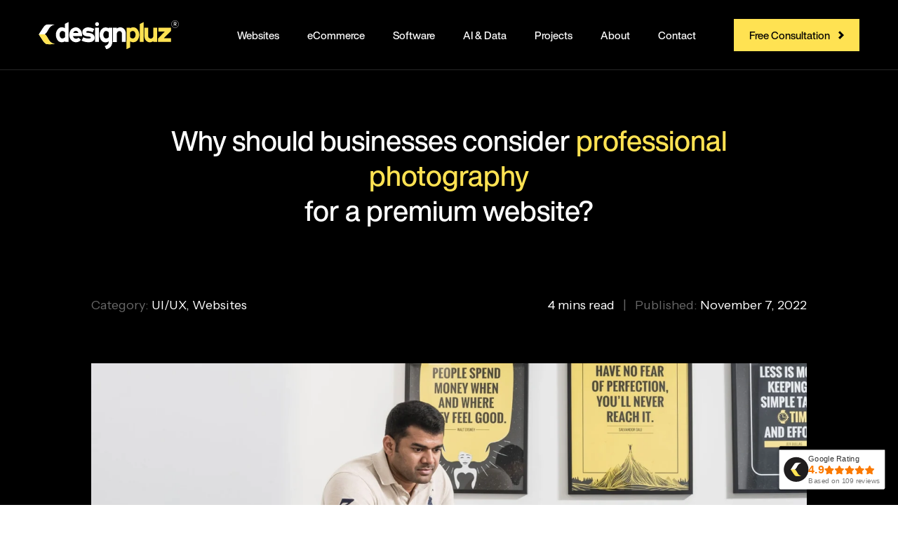

--- FILE ---
content_type: text/html; charset=UTF-8
request_url: https://www.designpluz.com.au/blog/proffesional-photography-for-websites/
body_size: 27947
content:
<!doctype html>
<html lang="en-AU" prefix="og: https://ogp.me/ns#" class="no-js">
<head>
	<meta charset="UTF-8">
	<meta name="viewport" content="width=device-width, initial-scale=1, maximum-scale=5" />
<!-- Search Engine Optimisation by Rank Math PRO - https://rankmath.com/ -->
<title>Why Should Businesses Consider Professional Photography for a Premium Website?</title>
<meta name="description" content="Photography is the key asset that helps tie in all the hard work your business has put into the rest of the website process."/>
<meta name="robots" content="follow, index, max-snippet:-1, max-video-preview:-1, max-image-preview:large"/>
<link rel="canonical" href="https://www.designpluz.com.au/blog/proffesional-photography-for-websites/" />
<meta property="og:locale" content="en_US" />
<meta property="og:type" content="website" />
<meta property="og:title" content="Why Should Businesses Consider Professional Photography for a Premium Website?" />
<meta property="og:description" content="Photography is the key asset that helps tie in all the hard work your business has put into the rest of the website process." />
<meta property="og:url" content="https://www.designpluz.com.au/blog/proffesional-photography-for-websites/" />
<meta property="og:site_name" content="Designpluz" />
<meta property="article:section" content="UI/UX" />
<meta property="og:updated_time" content="2025-11-24T14:23:45+11:00" />
<meta property="og:image" content="https://www.designpluz.com.au/wp-content/uploads/2022/10/Why-should-businesses-consider-professional-photography-for-a-premium-website-1.webp" />
<meta property="og:image:secure_url" content="https://www.designpluz.com.au/wp-content/uploads/2022/10/Why-should-businesses-consider-professional-photography-for-a-premium-website-1.webp" />
<meta property="og:image:width" content="1920" />
<meta property="og:image:height" content="901" />
<meta property="og:image:alt" content="Why should businesses consider professional photography for a premium website?" />
<meta property="og:image:type" content="image/webp" />
<meta name="twitter:card" content="summary_large_image" />
<meta name="twitter:title" content="Why Should Businesses Consider Professional Photography for a Premium Website?" />
<meta name="twitter:description" content="Photography is the key asset that helps tie in all the hard work your business has put into the rest of the website process." />
<meta name="twitter:image" content="https://www.designpluz.com.au/wp-content/uploads/2022/10/Why-should-businesses-consider-professional-photography-for-a-premium-website-1.webp" />
<meta name="twitter:label1" content="Written by" />
<meta name="twitter:data1" content="DP@Designpluz" />
<meta name="twitter:label2" content="Time to read" />
<meta name="twitter:data2" content="8 minutes" />
<!-- /Rank Math WordPress SEO plugin -->

<link rel='dns-prefetch' href='//js.hs-scripts.com' />
<link rel="alternate" type="application/rss+xml" title="Designpluz &raquo; Feed" href="https://www.designpluz.com.au/feed/" />
<link rel="alternate" type="application/rss+xml" title="Designpluz &raquo; Comments Feed" href="https://www.designpluz.com.au/comments/feed/" />
<link rel="preload" href="https://www.designpluz.com.au/wp-content/themes/salient/css/fonts/icomoon.woff?v=1.6" as="font" type="font/woff" crossorigin="anonymous"><style id='wp-img-auto-sizes-contain-inline-css' type='text/css'>
img:is([sizes=auto i],[sizes^="auto," i]){contain-intrinsic-size:3000px 1500px}
/*# sourceURL=wp-img-auto-sizes-contain-inline-css */
</style>
<link rel='preload' as='style' onload='this.onload=null;this.rel="stylesheet";window.dispatchEvent(new Event("resize"))' id='brb-public-main-css-css' href='https://www.designpluz.com.au/wp-content/plugins/business-reviews-bundle/assets/css/public-main.css?ver=1.9.117' type='text/css' media='all' />
<link rel='stylesheet' id='salient-grid-system-css' href='https://www.designpluz.com.au/wp-content/themes/salient/css/build/grid-system.css?ver=16.2.2' type='text/css' media='all' />
<link rel='stylesheet' id='main-styles-css' href='https://www.designpluz.com.au/wp-content/themes/salient/css/build/style.css?ver=16.2.2' type='text/css' media='all' />
<style id='main-styles-inline-css' type='text/css'>

		@font-face{
		     font-family:'Open Sans';
		     src:url('https://www.designpluz.com.au/wp-content/themes/salient/css/fonts/OpenSans-Light.woff') format('woff');
		     font-weight:300;
		     font-style:normal; font-display: swap;
		}
		 @font-face{
		     font-family:'Open Sans';
		     src:url('https://www.designpluz.com.au/wp-content/themes/salient/css/fonts/OpenSans-Regular.woff') format('woff');
		     font-weight:400;
		     font-style:normal; font-display: swap;
		}
		 @font-face{
		     font-family:'Open Sans';
		     src:url('https://www.designpluz.com.au/wp-content/themes/salient/css/fonts/OpenSans-SemiBold.woff') format('woff');
		     font-weight:600;
		     font-style:normal; font-display: swap;
		}
		 @font-face{
		     font-family:'Open Sans';
		     src:url('https://www.designpluz.com.au/wp-content/themes/salient/css/fonts/OpenSans-Bold.woff') format('woff');
		     font-weight:700;
		     font-style:normal; font-display: swap;
		}
/*# sourceURL=main-styles-inline-css */
</style>
<link rel='stylesheet' id='nectar-single-styles-css' href='https://www.designpluz.com.au/wp-content/themes/salient/css/build/single.css?ver=16.2.2' type='text/css' media='all' />
<link rel='stylesheet' id='nectar-element-tabbed-section-css' href='https://www.designpluz.com.au/wp-content/themes/salient/css/build/elements/element-tabbed-section.css?ver=16.2.2' type='text/css' media='all' />
<link rel='stylesheet' id='nectar-element-toggle-panels-css' href='https://www.designpluz.com.au/wp-content/themes/salient/css/build/elements/element-toggles.css?ver=16.2.2' type='text/css' media='all' />
<link rel='stylesheet' id='nectar-wpforms-css' href='https://www.designpluz.com.au/wp-content/themes/salient/css/build/third-party/wpforms.css?ver=16.2.2' type='text/css' media='all' />
<link rel='stylesheet' id='responsive-css' href='https://www.designpluz.com.au/wp-content/themes/salient/css/build/responsive.css?ver=16.2.2' type='text/css' media='all' />
<link rel='stylesheet' id='nectar-flickity-css' href='https://www.designpluz.com.au/wp-content/themes/salient/css/build/plugins/flickity.css?ver=16.2.2' type='text/css' media='all' />
<link rel='stylesheet' id='skin-material-css' href='https://www.designpluz.com.au/wp-content/themes/salient/css/build/skin-material.css?ver=16.2.2' type='text/css' media='all' />
<link rel='stylesheet' id='salient-wp-menu-dynamic-css' href='https://www.designpluz.com.au/wp-content/uploads/salient/menu-dynamic.css?ver=3568' type='text/css' media='all' />
<link rel='stylesheet' id='js_composer_front-css' href='https://www.designpluz.com.au/wp-content/plugins/js_composer_salient/assets/css/js_composer.min.css?ver=7.6' type='text/css' media='all' />
<link rel='stylesheet' id='dynamic-css-css' href='https://www.designpluz.com.au/wp-content/themes/salient/css/salient-dynamic-styles.css?ver=52478' type='text/css' media='all' />
<style id='dynamic-css-inline-css' type='text/css'>
#page-header-bg[data-post-hs="default_minimal"] .inner-wrap{text-align:center}#page-header-bg[data-post-hs="default_minimal"] .inner-wrap >a,.material #page-header-bg.fullscreen-header .inner-wrap >a{color:#fff;font-weight:600;border:var(--nectar-border-thickness) solid rgba(255,255,255,0.4);padding:4px 10px;margin:5px 6px 0 5px;display:inline-block;transition:all 0.2s ease;-webkit-transition:all 0.2s ease;font-size:14px;line-height:18px}body.material #page-header-bg.fullscreen-header .inner-wrap >a{margin-bottom:15px;}body.material #page-header-bg.fullscreen-header .inner-wrap >a{border:none;padding:6px 10px}body[data-button-style^="rounded"] #page-header-bg[data-post-hs="default_minimal"] .inner-wrap >a,body[data-button-style^="rounded"].material #page-header-bg.fullscreen-header .inner-wrap >a{border-radius:100px}body.single [data-post-hs="default_minimal"] #single-below-header span,body.single .heading-title[data-header-style="default_minimal"] #single-below-header span{line-height:14px;}#page-header-bg[data-post-hs="default_minimal"] #single-below-header{text-align:center;position:relative;z-index:100}#page-header-bg[data-post-hs="default_minimal"] #single-below-header span{float:none;display:inline-block}#page-header-bg[data-post-hs="default_minimal"] .inner-wrap >a:hover,#page-header-bg[data-post-hs="default_minimal"] .inner-wrap >a:focus{border-color:transparent}#page-header-bg.fullscreen-header .avatar,#page-header-bg[data-post-hs="default_minimal"] .avatar{border-radius:100%}#page-header-bg.fullscreen-header .meta-author span,#page-header-bg[data-post-hs="default_minimal"] .meta-author span{display:block}#page-header-bg.fullscreen-header .meta-author img{margin-bottom:0;height:50px;width:auto}#page-header-bg[data-post-hs="default_minimal"] .meta-author img{margin-bottom:0;height:40px;width:auto}#page-header-bg[data-post-hs="default_minimal"] .author-section{position:absolute;bottom:30px}#page-header-bg.fullscreen-header .meta-author,#page-header-bg[data-post-hs="default_minimal"] .meta-author{font-size:18px}#page-header-bg.fullscreen-header .author-section .meta-date,#page-header-bg[data-post-hs="default_minimal"] .author-section .meta-date{font-size:12px;color:rgba(255,255,255,0.8)}#page-header-bg.fullscreen-header .author-section .meta-date i{font-size:12px}#page-header-bg[data-post-hs="default_minimal"] .author-section .meta-date i{font-size:11px;line-height:14px}#page-header-bg[data-post-hs="default_minimal"] .author-section .avatar-post-info{position:relative;top:-5px}#page-header-bg.fullscreen-header .author-section a,#page-header-bg[data-post-hs="default_minimal"] .author-section a{display:block;margin-bottom:-2px}#page-header-bg[data-post-hs="default_minimal"] .author-section a{font-size:14px;line-height:14px}#page-header-bg.fullscreen-header .author-section a:hover,#page-header-bg[data-post-hs="default_minimal"] .author-section a:hover{color:rgba(255,255,255,0.85)!important}#page-header-bg.fullscreen-header .author-section,#page-header-bg[data-post-hs="default_minimal"] .author-section{width:100%;z-index:10;text-align:center}#page-header-bg.fullscreen-header .author-section{margin-top:25px;}#page-header-bg.fullscreen-header .author-section span,#page-header-bg[data-post-hs="default_minimal"] .author-section span{padding-left:0;line-height:20px;font-size:20px}#page-header-bg.fullscreen-header .author-section .avatar-post-info,#page-header-bg[data-post-hs="default_minimal"] .author-section .avatar-post-info{margin-left:10px}#page-header-bg.fullscreen-header .author-section .avatar-post-info,#page-header-bg.fullscreen-header .author-section .meta-author,#page-header-bg[data-post-hs="default_minimal"] .author-section .avatar-post-info,#page-header-bg[data-post-hs="default_minimal"] .author-section .meta-author{text-align:left;display:inline-block;top:9px}@media only screen and (min-width :690px) and (max-width :999px){body.single-post #page-header-bg[data-post-hs="default_minimal"]{padding-top:10%;padding-bottom:10%;}}@media only screen and (max-width :690px){#ajax-content-wrap #page-header-bg[data-post-hs="default_minimal"] #single-below-header span:not(.rich-snippet-hidden),#ajax-content-wrap .row.heading-title[data-header-style="default_minimal"] .col.section-title span.meta-category{display:inline-block;}.container-wrap[data-remove-post-comment-number="0"][data-remove-post-author="0"][data-remove-post-date="0"] .heading-title[data-header-style="default_minimal"] #single-below-header > span,#page-header-bg[data-post-hs="default_minimal"] .span_6[data-remove-post-comment-number="0"][data-remove-post-author="0"][data-remove-post-date="0"] #single-below-header > span{padding:0 8px;}.container-wrap[data-remove-post-comment-number="0"][data-remove-post-author="0"][data-remove-post-date="0"] .heading-title[data-header-style="default_minimal"] #single-below-header span,#page-header-bg[data-post-hs="default_minimal"] .span_6[data-remove-post-comment-number="0"][data-remove-post-author="0"][data-remove-post-date="0"] #single-below-header span{font-size:13px;line-height:10px;}.material #page-header-bg.fullscreen-header .author-section{margin-top:5px;}#page-header-bg.fullscreen-header .author-section{bottom:20px;}#page-header-bg.fullscreen-header .author-section .meta-date:not(.updated){margin-top:-4px;display:block;}#page-header-bg.fullscreen-header .author-section .avatar-post-info{margin:10px 0 0 0;}}#page-header-bg h1,#page-header-bg .subheader,.nectar-box-roll .overlaid-content h1,.nectar-box-roll .overlaid-content .subheader,#page-header-bg #portfolio-nav a i,body .section-title #portfolio-nav a:hover i,.page-header-no-bg h1,.page-header-no-bg span,#page-header-bg #portfolio-nav a i,#page-header-bg span,#page-header-bg #single-below-header a:hover,#page-header-bg #single-below-header a:focus,#page-header-bg.fullscreen-header .author-section a{color:#ffffff!important;}body #page-header-bg .pinterest-share i,body #page-header-bg .facebook-share i,body #page-header-bg .linkedin-share i,body #page-header-bg .twitter-share i,body #page-header-bg .google-plus-share i,body #page-header-bg .icon-salient-heart,body #page-header-bg .icon-salient-heart-2{color:#ffffff;}#page-header-bg[data-post-hs="default_minimal"] .inner-wrap > a:not(:hover){color:#ffffff;border-color:rgba(255,255,255,0.4);}.single #page-header-bg #single-below-header > span{border-color:rgba(255,255,255,0.4);}body .section-title #portfolio-nav a:hover i{opacity:0.75;}.single #page-header-bg .blog-title #single-meta .nectar-social.hover > div a,.single #page-header-bg .blog-title #single-meta > div a,.single #page-header-bg .blog-title #single-meta ul .n-shortcode a,#page-header-bg .blog-title #single-meta .nectar-social.hover .share-btn{border-color:rgba(255,255,255,0.4);}.single #page-header-bg .blog-title #single-meta .nectar-social.hover > div a:hover,#page-header-bg .blog-title #single-meta .nectar-social.hover .share-btn:hover,.single #page-header-bg .blog-title #single-meta div > a:hover,.single #page-header-bg .blog-title #single-meta ul .n-shortcode a:hover,.single #page-header-bg .blog-title #single-meta ul li:not(.meta-share-count):hover > a{border-color:rgba(255,255,255,1);}.single #page-header-bg #single-meta div span,.single #page-header-bg #single-meta > div a,.single #page-header-bg #single-meta > div i{color:#ffffff!important;}.single #page-header-bg #single-meta ul .meta-share-count .nectar-social a i{color:rgba(255,255,255,0.7)!important;}.single #page-header-bg #single-meta ul .meta-share-count .nectar-social a:hover i{color:rgba(255,255,255,1)!important;}@media only screen and (min-width:1000px){body #ajax-content-wrap.no-scroll{min-height:calc(100vh - 86px);height:calc(100vh - 86px)!important;}}@media only screen and (min-width:1000px){#page-header-wrap.fullscreen-header,#page-header-wrap.fullscreen-header #page-header-bg,html:not(.nectar-box-roll-loaded) .nectar-box-roll > #page-header-bg.fullscreen-header,.nectar_fullscreen_zoom_recent_projects,#nectar_fullscreen_rows:not(.afterLoaded) > div{height:calc(100vh - 85px);}.wpb_row.vc_row-o-full-height.top-level,.wpb_row.vc_row-o-full-height.top-level > .col.span_12{min-height:calc(100vh - 85px);}html:not(.nectar-box-roll-loaded) .nectar-box-roll > #page-header-bg.fullscreen-header{top:86px;}.nectar-slider-wrap[data-fullscreen="true"]:not(.loaded),.nectar-slider-wrap[data-fullscreen="true"]:not(.loaded) .swiper-container{height:calc(100vh - 84px)!important;}.admin-bar .nectar-slider-wrap[data-fullscreen="true"]:not(.loaded),.admin-bar .nectar-slider-wrap[data-fullscreen="true"]:not(.loaded) .swiper-container{height:calc(100vh - 84px - 32px)!important;}}.admin-bar[class*="page-template-template-no-header"] .wpb_row.vc_row-o-full-height.top-level,.admin-bar[class*="page-template-template-no-header"] .wpb_row.vc_row-o-full-height.top-level > .col.span_12{min-height:calc(100vh - 32px);}body[class*="page-template-template-no-header"] .wpb_row.vc_row-o-full-height.top-level,body[class*="page-template-template-no-header"] .wpb_row.vc_row-o-full-height.top-level > .col.span_12{min-height:100vh;}@media only screen and (max-width:999px){.using-mobile-browser #nectar_fullscreen_rows:not(.afterLoaded):not([data-mobile-disable="on"]) > div{height:calc(100vh - 100px);}.using-mobile-browser .wpb_row.vc_row-o-full-height.top-level,.using-mobile-browser .wpb_row.vc_row-o-full-height.top-level > .col.span_12,[data-permanent-transparent="1"].using-mobile-browser .wpb_row.vc_row-o-full-height.top-level,[data-permanent-transparent="1"].using-mobile-browser .wpb_row.vc_row-o-full-height.top-level > .col.span_12{min-height:calc(100vh - 100px);}html:not(.nectar-box-roll-loaded) .nectar-box-roll > #page-header-bg.fullscreen-header,.nectar_fullscreen_zoom_recent_projects,.nectar-slider-wrap[data-fullscreen="true"]:not(.loaded),.nectar-slider-wrap[data-fullscreen="true"]:not(.loaded) .swiper-container,#nectar_fullscreen_rows:not(.afterLoaded):not([data-mobile-disable="on"]) > div{height:calc(100vh - 47px);}.wpb_row.vc_row-o-full-height.top-level,.wpb_row.vc_row-o-full-height.top-level > .col.span_12{min-height:calc(100vh - 47px);}body[data-transparent-header="false"] #ajax-content-wrap.no-scroll{min-height:calc(100vh - 47px);height:calc(100vh - 47px);}}@media only screen and (min-width:1000px){html body{overflow:visible;}.vc_row:not(.vc_row-o-equal-height) .nectar-sticky-column-css.vc_column_container > .n-sticky{height:100%;}.nectar-sticky-column-css.vc_column_container > .n-sticky{width:100%;}.nectar-sticky-column-css.vc_column_container > .n-sticky > .vc_column-inner{position:sticky;top:var(--nectar-sticky-top-distance);}}@media only screen and (max-width:999px){.nectar-sticky-column-css.vc_column_container > .n-sticky > .vc_column-inner{position:relative;}}body .container-wrap .wpb_row[data-column-margin="none"]:not(.full-width-section):not(.full-width-content){margin-bottom:0;}body .container-wrap .vc_row-fluid[data-column-margin="none"] > .span_12,body .container-wrap .vc_row-fluid[data-column-margin="none"] .full-page-inner > .container > .span_12,body .container-wrap .vc_row-fluid[data-column-margin="none"] .full-page-inner > .span_12{margin-left:0;margin-right:0;}body .container-wrap .vc_row-fluid[data-column-margin="none"] .wpb_column:not(.child_column),body .container-wrap .inner_row[data-column-margin="none"] .child_column{padding-left:0;padding-right:0;}.screen-reader-text,.nectar-skip-to-content:not(:focus){border:0;clip:rect(1px,1px,1px,1px);clip-path:inset(50%);height:1px;margin:-1px;overflow:hidden;padding:0;position:absolute!important;width:1px;word-wrap:normal!important;}.row .col img:not([srcset]){width:auto;}.row .col img.img-with-animation.nectar-lazy:not([srcset]){width:100%;}
.rplg-badge2.rplg-badge-block .rplg-badge2-border,
.rplg-badge2 .rplg-badge2-border{
    background-color: #000 !important;
}
span.rplg-badge-logo {
    background-image: url(/wp-content/uploads/2024/07/designpluz-icon-logo.png);
    width: 44px;
    height: 44px;
    background-position: center center;
    background-size: 44px;
    border-radius: 100px;
}
span.rplg-badge-logo svg {
    display: none;
}
@media (max-width: 767px) {
    .rplg {
        display: none;
    }
}

.rplg .rplg-badge-fixed {
    right: 0px !important;
    bottom: 15px !important;transform: scale(0.8);}
    
    .rplg-badge-fixed .rplg-badge2, .rplg-badge_left-fixed .rplg-badge2 {
    
    margin: 0px 0px 0 0 !important;
}
/*# sourceURL=dynamic-css-inline-css */
</style>
<link rel='stylesheet' id='salient-child-style-css' href='https://www.designpluz.com.au/wp-content/themes/salient-child/style.css?ver=16.2.2' type='text/css' media='all' />
<script type="text/javascript" id="brb-public-main-js-js-extra">
/* <![CDATA[ */
var brb_vars = {"ajaxurl":"https://www.designpluz.com.au/wp-admin/admin-ajax.php","gavatar":"https://www.designpluz.com.au/wp-content/plugins/business-reviews-bundle/assets/img/google_avatar.png"};
//# sourceURL=brb-public-main-js-js-extra
/* ]]> */
</script>
<script type="text/javascript" defer="defer" src="https://www.designpluz.com.au/wp-content/plugins/business-reviews-bundle/assets/js/public-main.js?ver=1.9.117" id="brb-public-main-js-js"></script>
<script></script><!-- start Simple Custom CSS and JS -->
<script type="text/javascript">
setTimeout(function() {
    jQuery('.single-post .content-inner > .wpb_row:nth-child(4) h3')
        .filter(function() {
            return (
                jQuery(this).closest('.sticky-keytopics').length === 0 &&
                jQuery(this).closest('.no-num').length === 0 // exclude if inside .no-num parent
            );
        })
        .each(function(index) {
            jQuery(this).text((index + 1) + '. ' + jQuery(this).text());
        });
}, 200);
</script>
<!-- end Simple Custom CSS and JS -->

<link rel='stylesheet' id='4067-css' href='//www.designpluz.com.au/wp-content/uploads/custom-css-js/4067.css?v=3651' type="text/css" media='all' />
			<!-- DO NOT COPY THIS SNIPPET! Start of Page Analytics Tracking for HubSpot WordPress plugin v11.3.21-->
			<script class="hsq-set-content-id" data-content-id="blog-post">
				var _hsq = _hsq || [];
				_hsq.push(["setContentType", "blog-post"]);
			</script>
			<!-- DO NOT COPY THIS SNIPPET! End of Page Analytics Tracking for HubSpot WordPress plugin -->
			        <!-- Meta Pixel Code (All pages except thank-you) -->
        <script>
        !function(f,b,e,v,n,t,s)
        {if(f.fbq)return;n=f.fbq=function(){n.callMethod?
        n.callMethod.apply(n,arguments):n.queue.push(arguments)};
        if(!f._fbq)f._fbq=n;n.push=n;n.loaded=!0;n.version='2.0';
        n.queue=[];t=b.createElement(e);t.async=!0;
        t.src=v;s=b.getElementsByTagName(e)[0];
        s.parentNode.insertBefore(t,s)}(window,document,'script',
        'https://connect.facebook.net/en_US/fbevents.js');
         fbq('init', '600959511598930'); 
        fbq('track', 'PageView');
        fbq('track', 'Contact');
        </script>
        <noscript>
         <img height="1" width="1" 
        src="//www.facebook.com/tr?id=600959511598930&ev=PageView&noscript=1"/>
        </noscript>
        <script type="text/javascript">
            (function(c,l,a,r,i,t,y){
                c[a]=c[a]||function(){(c[a].q=c[a].q||[]).push(arguments)};
                t=l.createElement(r);t.async=1;t.src="https://www.clarity.ms/tag/"+i;
                y=l.getElementsByTagName(r)[0];y.parentNode.insertBefore(t,y);
            })(window, document, "clarity", "script", "sqije4f07i");
        </script>
        <!-- End Meta Pixel Code -->
        		<script type="application/ld+json">
		{
		"@context": "https://schema.org/",
		"@type": "Product",
		"name": "Designpluz",
		"image": "https://www.designpluz.com.au/wp-content/uploads/2024/06/designpluzAU-logo.svg",
		"description": "Designpluz is a full-service digital agency in Sydney, offering comprehensive services including web design and development, mobile app, softwares, eCommerce, Shopify, WordPress development, SEO, digital marketing. With a focus on innovation and quality, we transform your digital presence.",
		"brand": {
		"@type": "Brand",
		"name": "Designpluz Pty Ltd"
		},
		"aggregateRating": {
		"@type": "AggregateRating",
		"ratingValue": "4.9",
		"bestRating": "5",
		"worstRating": "1",
		"ratingCount": "109"
		}
		}
		</script>
<script type="application/ld+json">
{
  "@context": "https://schema.org",
  "@type": "LocalBusiness",
  "@id": "https://www.designpluz.com.au",
  "name": "Designpluz",
  "image": "https://www.designpluz.com.au/wp-content/uploads/2024/06/designpluzAU-logo.svg",
  "url": "https://www.designpluz.com.au",
  "telephone": "02 9829 9881",
  "address": [
    {
      "@type": "PostalAddress",
      "streetAddress": "Suite 320, 29-31 Lexington Drive, Bella Vista",
      "addressLocality": "Sydney",
      "addressRegion": "NSW",
      "postalCode": "2153",
      "addressCountry": "AU"
    },
    {
      "@type": "PostalAddress",
      "streetAddress": "Level 17, Angel Place 123 Pitt Street",
      "addressLocality": "Sydney",
      "addressRegion": "NSW",
      "postalCode": "2000",
      "addressCountry": "AU"
    }
  ],
  "geo": [
    {
      "@type": "GeoCoordinates",
      "latitude": -33.7334784,
      "longitude": 150.9463289,
      "name": "Bella Vista Office"
    },
    {
      "@type": "GeoCoordinates",
      "latitude": -33.866676,
      "longitude": 151.208377,
      "name": "Sydney CBD Office"
    }
  ],
  "openingHoursSpecification": {
    "@type": "OpeningHoursSpecification",
    "dayOfWeek": [
      "Monday",
      "Tuesday",
      "Wednesday",
      "Thursday",
      "Friday"
    ],
    "opens": "09:00",
    "closes": "17:00"
  },
  "sameAs": [
    "https://www.facebook.com/DesignpluzSydney",
    "https://x.com/designpluz",
    "https://www.instagram.com/designpluz/",
    "https://www.linkedin.com/company/designpluz/"
  ]
}
</script>
              <link rel="preconnect" href="//fonts.googleapis.com">
      <link rel="preconnect" href="//fonts.gstatic.com" crossorigin>
      <link href="//fonts.googleapis.com/css2?family=Instrument+Sans:ital,wght@0,400..700;1,400..700&display=swap" rel="stylesheet">
       <meta property="og:image" content="//www.designpluz.com.au/wp-content/uploads/2024/07/social-image.jpg" />
       <meta property="og:image:secure_url" content="//www.designpluz.com.au/wp-content/uploads/2024/07/social-image.jpg" />
      <meta name="google-site-verification" content="BA813iW2WcQV80nBYLjfV2p3SzdoTlMSSWlMWX_MKRQ" />

<!-- Start of HubSpot Embed Code -->
<script type="text/javascript" id="hs-script-loader" async defer src="//js.hs-scripts.com/47871774.js"></script>
<!-- End of HubSpot Embed Code -->

       <!-- Global site tag (gtag.js) - Google Ads: 990324581 -->
		<script async src="//www.googletagmanager.com/gtag/js?id=AW-990324581"></script>
		<script>
		  window.dataLayer = window.dataLayer || [];
		  function gtag(){dataLayer.push(arguments);}
		  gtag('js', new Date());

		  gtag('config', 'AW-990324581');
		</script>

		<!-- Event snippet for Calls from Website (Mobile Website) conversion page In your html page, add the snippet and call gtag_report_conversion when someone clicks on the chosen link or button. --> 
		<script type="text/javascript"> 
		function gtag_report_conversion(url) {
		  console.log(url);
		  var callback = function () {
			if (typeof(url) != 'undefined') {
			  window.location = url;
			}
		  };
		  gtag('event', 'conversion', {
			  'send_to': 'AW-990324581/pSjuCKvpg5sBEOXOnNgD',
			  'event_callback': callback
		  });
		  return false;
		}        
		</script>



    <script type="text/javascript"> var root = document.getElementsByTagName( "html" )[0]; root.setAttribute( "class", "js" ); </script><meta name="generator" content="Powered by WPBakery Page Builder - drag and drop page builder for WordPress."/>
<link rel="icon" href="https://www.designpluz.com.au/wp-content/uploads/2024/06/favicon-100x100.jpg" sizes="32x32" />
<link rel="icon" href="https://www.designpluz.com.au/wp-content/uploads/2024/06/favicon-300x300.jpg" sizes="192x192" />
<link rel="apple-touch-icon" href="https://www.designpluz.com.au/wp-content/uploads/2024/06/favicon-300x300.jpg" />
<meta name="msapplication-TileImage" content="https://www.designpluz.com.au/wp-content/uploads/2024/06/favicon-300x300.jpg" />
<noscript><style> .wpb_animate_when_almost_visible { opacity: 1; }</style></noscript><style id='global-styles-inline-css' type='text/css'>
:root{--wp--preset--aspect-ratio--square: 1;--wp--preset--aspect-ratio--4-3: 4/3;--wp--preset--aspect-ratio--3-4: 3/4;--wp--preset--aspect-ratio--3-2: 3/2;--wp--preset--aspect-ratio--2-3: 2/3;--wp--preset--aspect-ratio--16-9: 16/9;--wp--preset--aspect-ratio--9-16: 9/16;--wp--preset--color--black: #000000;--wp--preset--color--cyan-bluish-gray: #abb8c3;--wp--preset--color--white: #ffffff;--wp--preset--color--pale-pink: #f78da7;--wp--preset--color--vivid-red: #cf2e2e;--wp--preset--color--luminous-vivid-orange: #ff6900;--wp--preset--color--luminous-vivid-amber: #fcb900;--wp--preset--color--light-green-cyan: #7bdcb5;--wp--preset--color--vivid-green-cyan: #00d084;--wp--preset--color--pale-cyan-blue: #8ed1fc;--wp--preset--color--vivid-cyan-blue: #0693e3;--wp--preset--color--vivid-purple: #9b51e0;--wp--preset--gradient--vivid-cyan-blue-to-vivid-purple: linear-gradient(135deg,rgb(6,147,227) 0%,rgb(155,81,224) 100%);--wp--preset--gradient--light-green-cyan-to-vivid-green-cyan: linear-gradient(135deg,rgb(122,220,180) 0%,rgb(0,208,130) 100%);--wp--preset--gradient--luminous-vivid-amber-to-luminous-vivid-orange: linear-gradient(135deg,rgb(252,185,0) 0%,rgb(255,105,0) 100%);--wp--preset--gradient--luminous-vivid-orange-to-vivid-red: linear-gradient(135deg,rgb(255,105,0) 0%,rgb(207,46,46) 100%);--wp--preset--gradient--very-light-gray-to-cyan-bluish-gray: linear-gradient(135deg,rgb(238,238,238) 0%,rgb(169,184,195) 100%);--wp--preset--gradient--cool-to-warm-spectrum: linear-gradient(135deg,rgb(74,234,220) 0%,rgb(151,120,209) 20%,rgb(207,42,186) 40%,rgb(238,44,130) 60%,rgb(251,105,98) 80%,rgb(254,248,76) 100%);--wp--preset--gradient--blush-light-purple: linear-gradient(135deg,rgb(255,206,236) 0%,rgb(152,150,240) 100%);--wp--preset--gradient--blush-bordeaux: linear-gradient(135deg,rgb(254,205,165) 0%,rgb(254,45,45) 50%,rgb(107,0,62) 100%);--wp--preset--gradient--luminous-dusk: linear-gradient(135deg,rgb(255,203,112) 0%,rgb(199,81,192) 50%,rgb(65,88,208) 100%);--wp--preset--gradient--pale-ocean: linear-gradient(135deg,rgb(255,245,203) 0%,rgb(182,227,212) 50%,rgb(51,167,181) 100%);--wp--preset--gradient--electric-grass: linear-gradient(135deg,rgb(202,248,128) 0%,rgb(113,206,126) 100%);--wp--preset--gradient--midnight: linear-gradient(135deg,rgb(2,3,129) 0%,rgb(40,116,252) 100%);--wp--preset--font-size--small: 13px;--wp--preset--font-size--medium: 20px;--wp--preset--font-size--large: 36px;--wp--preset--font-size--x-large: 42px;--wp--preset--spacing--20: 0.44rem;--wp--preset--spacing--30: 0.67rem;--wp--preset--spacing--40: 1rem;--wp--preset--spacing--50: 1.5rem;--wp--preset--spacing--60: 2.25rem;--wp--preset--spacing--70: 3.38rem;--wp--preset--spacing--80: 5.06rem;--wp--preset--shadow--natural: 6px 6px 9px rgba(0, 0, 0, 0.2);--wp--preset--shadow--deep: 12px 12px 50px rgba(0, 0, 0, 0.4);--wp--preset--shadow--sharp: 6px 6px 0px rgba(0, 0, 0, 0.2);--wp--preset--shadow--outlined: 6px 6px 0px -3px rgb(255, 255, 255), 6px 6px rgb(0, 0, 0);--wp--preset--shadow--crisp: 6px 6px 0px rgb(0, 0, 0);}:root { --wp--style--global--content-size: 1300px;--wp--style--global--wide-size: 1300px; }:where(body) { margin: 0; }.wp-site-blocks > .alignleft { float: left; margin-right: 2em; }.wp-site-blocks > .alignright { float: right; margin-left: 2em; }.wp-site-blocks > .aligncenter { justify-content: center; margin-left: auto; margin-right: auto; }:where(.is-layout-flex){gap: 0.5em;}:where(.is-layout-grid){gap: 0.5em;}.is-layout-flow > .alignleft{float: left;margin-inline-start: 0;margin-inline-end: 2em;}.is-layout-flow > .alignright{float: right;margin-inline-start: 2em;margin-inline-end: 0;}.is-layout-flow > .aligncenter{margin-left: auto !important;margin-right: auto !important;}.is-layout-constrained > .alignleft{float: left;margin-inline-start: 0;margin-inline-end: 2em;}.is-layout-constrained > .alignright{float: right;margin-inline-start: 2em;margin-inline-end: 0;}.is-layout-constrained > .aligncenter{margin-left: auto !important;margin-right: auto !important;}.is-layout-constrained > :where(:not(.alignleft):not(.alignright):not(.alignfull)){max-width: var(--wp--style--global--content-size);margin-left: auto !important;margin-right: auto !important;}.is-layout-constrained > .alignwide{max-width: var(--wp--style--global--wide-size);}body .is-layout-flex{display: flex;}.is-layout-flex{flex-wrap: wrap;align-items: center;}.is-layout-flex > :is(*, div){margin: 0;}body .is-layout-grid{display: grid;}.is-layout-grid > :is(*, div){margin: 0;}body{padding-top: 0px;padding-right: 0px;padding-bottom: 0px;padding-left: 0px;}:root :where(.wp-element-button, .wp-block-button__link){background-color: #32373c;border-width: 0;color: #fff;font-family: inherit;font-size: inherit;font-style: inherit;font-weight: inherit;letter-spacing: inherit;line-height: inherit;padding-top: calc(0.667em + 2px);padding-right: calc(1.333em + 2px);padding-bottom: calc(0.667em + 2px);padding-left: calc(1.333em + 2px);text-decoration: none;text-transform: inherit;}.has-black-color{color: var(--wp--preset--color--black) !important;}.has-cyan-bluish-gray-color{color: var(--wp--preset--color--cyan-bluish-gray) !important;}.has-white-color{color: var(--wp--preset--color--white) !important;}.has-pale-pink-color{color: var(--wp--preset--color--pale-pink) !important;}.has-vivid-red-color{color: var(--wp--preset--color--vivid-red) !important;}.has-luminous-vivid-orange-color{color: var(--wp--preset--color--luminous-vivid-orange) !important;}.has-luminous-vivid-amber-color{color: var(--wp--preset--color--luminous-vivid-amber) !important;}.has-light-green-cyan-color{color: var(--wp--preset--color--light-green-cyan) !important;}.has-vivid-green-cyan-color{color: var(--wp--preset--color--vivid-green-cyan) !important;}.has-pale-cyan-blue-color{color: var(--wp--preset--color--pale-cyan-blue) !important;}.has-vivid-cyan-blue-color{color: var(--wp--preset--color--vivid-cyan-blue) !important;}.has-vivid-purple-color{color: var(--wp--preset--color--vivid-purple) !important;}.has-black-background-color{background-color: var(--wp--preset--color--black) !important;}.has-cyan-bluish-gray-background-color{background-color: var(--wp--preset--color--cyan-bluish-gray) !important;}.has-white-background-color{background-color: var(--wp--preset--color--white) !important;}.has-pale-pink-background-color{background-color: var(--wp--preset--color--pale-pink) !important;}.has-vivid-red-background-color{background-color: var(--wp--preset--color--vivid-red) !important;}.has-luminous-vivid-orange-background-color{background-color: var(--wp--preset--color--luminous-vivid-orange) !important;}.has-luminous-vivid-amber-background-color{background-color: var(--wp--preset--color--luminous-vivid-amber) !important;}.has-light-green-cyan-background-color{background-color: var(--wp--preset--color--light-green-cyan) !important;}.has-vivid-green-cyan-background-color{background-color: var(--wp--preset--color--vivid-green-cyan) !important;}.has-pale-cyan-blue-background-color{background-color: var(--wp--preset--color--pale-cyan-blue) !important;}.has-vivid-cyan-blue-background-color{background-color: var(--wp--preset--color--vivid-cyan-blue) !important;}.has-vivid-purple-background-color{background-color: var(--wp--preset--color--vivid-purple) !important;}.has-black-border-color{border-color: var(--wp--preset--color--black) !important;}.has-cyan-bluish-gray-border-color{border-color: var(--wp--preset--color--cyan-bluish-gray) !important;}.has-white-border-color{border-color: var(--wp--preset--color--white) !important;}.has-pale-pink-border-color{border-color: var(--wp--preset--color--pale-pink) !important;}.has-vivid-red-border-color{border-color: var(--wp--preset--color--vivid-red) !important;}.has-luminous-vivid-orange-border-color{border-color: var(--wp--preset--color--luminous-vivid-orange) !important;}.has-luminous-vivid-amber-border-color{border-color: var(--wp--preset--color--luminous-vivid-amber) !important;}.has-light-green-cyan-border-color{border-color: var(--wp--preset--color--light-green-cyan) !important;}.has-vivid-green-cyan-border-color{border-color: var(--wp--preset--color--vivid-green-cyan) !important;}.has-pale-cyan-blue-border-color{border-color: var(--wp--preset--color--pale-cyan-blue) !important;}.has-vivid-cyan-blue-border-color{border-color: var(--wp--preset--color--vivid-cyan-blue) !important;}.has-vivid-purple-border-color{border-color: var(--wp--preset--color--vivid-purple) !important;}.has-vivid-cyan-blue-to-vivid-purple-gradient-background{background: var(--wp--preset--gradient--vivid-cyan-blue-to-vivid-purple) !important;}.has-light-green-cyan-to-vivid-green-cyan-gradient-background{background: var(--wp--preset--gradient--light-green-cyan-to-vivid-green-cyan) !important;}.has-luminous-vivid-amber-to-luminous-vivid-orange-gradient-background{background: var(--wp--preset--gradient--luminous-vivid-amber-to-luminous-vivid-orange) !important;}.has-luminous-vivid-orange-to-vivid-red-gradient-background{background: var(--wp--preset--gradient--luminous-vivid-orange-to-vivid-red) !important;}.has-very-light-gray-to-cyan-bluish-gray-gradient-background{background: var(--wp--preset--gradient--very-light-gray-to-cyan-bluish-gray) !important;}.has-cool-to-warm-spectrum-gradient-background{background: var(--wp--preset--gradient--cool-to-warm-spectrum) !important;}.has-blush-light-purple-gradient-background{background: var(--wp--preset--gradient--blush-light-purple) !important;}.has-blush-bordeaux-gradient-background{background: var(--wp--preset--gradient--blush-bordeaux) !important;}.has-luminous-dusk-gradient-background{background: var(--wp--preset--gradient--luminous-dusk) !important;}.has-pale-ocean-gradient-background{background: var(--wp--preset--gradient--pale-ocean) !important;}.has-electric-grass-gradient-background{background: var(--wp--preset--gradient--electric-grass) !important;}.has-midnight-gradient-background{background: var(--wp--preset--gradient--midnight) !important;}.has-small-font-size{font-size: var(--wp--preset--font-size--small) !important;}.has-medium-font-size{font-size: var(--wp--preset--font-size--medium) !important;}.has-large-font-size{font-size: var(--wp--preset--font-size--large) !important;}.has-x-large-font-size{font-size: var(--wp--preset--font-size--x-large) !important;}
/*# sourceURL=global-styles-inline-css */
</style>
<link data-pagespeed-no-defer data-nowprocket data-wpacu-skip data-no-optimize data-noptimize rel='stylesheet' id='main-styles-non-critical-css' href='https://www.designpluz.com.au/wp-content/themes/salient/css/build/style-non-critical.css?ver=16.2.2' type='text/css' media='all' />
<link data-pagespeed-no-defer data-nowprocket data-wpacu-skip data-no-optimize data-noptimize rel='stylesheet' id='fancyBox-css' href='https://www.designpluz.com.au/wp-content/themes/salient/css/build/plugins/jquery.fancybox.css?ver=3.3.1' type='text/css' media='all' />
<link data-pagespeed-no-defer data-nowprocket data-wpacu-skip data-no-optimize data-noptimize rel='stylesheet' id='nectar-ocm-core-css' href='https://www.designpluz.com.au/wp-content/themes/salient/css/build/off-canvas/core.css?ver=16.2.2' type='text/css' media='all' />
<link data-pagespeed-no-defer data-nowprocket data-wpacu-skip data-no-optimize data-noptimize rel='stylesheet' id='nectar-ocm-fullscreen-split-css' href='https://www.designpluz.com.au/wp-content/themes/salient/css/build/off-canvas/fullscreen-split.css?ver=16.2.2' type='text/css' media='all' />
</head><body data-rsssl=1 class="wp-singular post-template-default single single-post postid-681 single-format-standard wp-theme-salient wp-child-theme-salient-child page-proffesional-photography-for-websites material wpb-js-composer js-comp-ver-7.6 vc_responsive" data-footer-reveal="false" data-footer-reveal-shadow="none" data-header-format="default" data-body-border="off" data-boxed-style="" data-header-breakpoint="1150" data-dropdown-style="minimal" data-cae="easeOutCubic" data-cad="750" data-megamenu-width="contained" data-aie="none" data-ls="fancybox" data-apte="standard" data-hhun="0" data-fancy-form-rcs="default" data-form-style="default" data-form-submit="regular" data-is="minimal" data-button-style="slightly_rounded_shadow" data-user-account-button="false" data-flex-cols="true" data-col-gap="default" data-header-inherit-rc="false" data-header-search="false" data-animated-anchors="true" data-ajax-transitions="false" data-full-width-header="false" data-slide-out-widget-area="true" data-slide-out-widget-area-style="fullscreen-split" data-user-set-ocm="1" data-loading-animation="none" data-bg-header="false" data-responsive="1" data-ext-responsive="true" data-ext-padding="90" data-header-resize="0" data-header-color="custom" data-transparent-header="false" data-cart="false" data-remove-m-parallax="" data-remove-m-video-bgs="" data-m-animate="0" data-force-header-trans-color="light" data-smooth-scrolling="0" data-permanent-transparent="false" >
	
	<script type="text/javascript">
	 (function(window, document) {

		 if(navigator.userAgent.match(/(Android|iPod|iPhone|iPad|BlackBerry|IEMobile|Opera Mini)/)) {
			 document.body.className += " using-mobile-browser mobile ";
		 }
		 if(navigator.userAgent.match(/Mac/) && navigator.maxTouchPoints && navigator.maxTouchPoints > 2) {
			document.body.className += " using-ios-device ";
		}

		 if( !("ontouchstart" in window) ) {

			 var body = document.querySelector("body");
			 var winW = window.innerWidth;
			 var bodyW = body.clientWidth;

			 if (winW > bodyW + 4) {
				 body.setAttribute("style", "--scroll-bar-w: " + (winW - bodyW - 4) + "px");
			 } else {
				 body.setAttribute("style", "--scroll-bar-w: 0px");
			 }
		 }

	 })(window, document);
   </script><a href="#ajax-content-wrap" class="nectar-skip-to-content">Skip to main content</a><div class="ocm-effect-wrap"><div class="ocm-effect-wrap-inner">	
	<div id="header-space"  data-header-mobile-fixed='1'></div> 
	
		<div id="header-outer" data-has-menu="false" data-has-buttons="yes" data-header-button_style="default" data-using-pr-menu="false" data-mobile-fixed="1" data-ptnm="false" data-lhe="default" data-user-set-bg="#000000" data-format="default" data-permanent-transparent="false" data-megamenu-rt="0" data-remove-fixed="0" data-header-resize="0" data-cart="false" data-transparency-option="0" data-box-shadow="none" data-shrink-num="6" data-using-secondary="0" data-using-logo="1" data-logo-height="30" data-m-logo-height="24" data-padding="28" data-full-width="false" data-condense="false" >
		


<header id="top">
	<div class="container">
		<div class="row">
			<div class="col span_3">
								<a id="logo" href="https://www.designpluz.com.au" data-supplied-ml-starting-dark="false" data-supplied-ml-starting="false" data-supplied-ml="true" >
					<img class="stnd skip-lazy default-logo dark-version" width="0" height="0" alt="Designpluz" src="https://www.designpluz.com.au/wp-content/uploads/2024/06/designpluzAU-logo.svg" srcset="https://www.designpluz.com.au/wp-content/uploads/2024/06/designpluzAU-logo.svg 1x, https://www.designpluz.com.au/wp-content/uploads/2024/06/designpluzAU-logo.svg 2x" /><img class="mobile-only-logo skip-lazy" alt="Designpluz" width="0" height="0" src="https://www.designpluz.com.au/wp-content/uploads/2024/06/designpluzAU-logo.svg" />				</a>
							</div><!--/span_3-->

			<div class="col span_9 col_last">
									<div class="nectar-mobile-only mobile-header"><div class="inner"></div></div>
													<div class="slide-out-widget-area-toggle mobile-icon fullscreen-split" data-custom-color="false" data-icon-animation="simple-transform">
						<div> <a href="#sidewidgetarea" role="button" aria-label="Navigation Menu" aria-expanded="false" class="closed using-label">
							<i class="label">Menu</i><span aria-hidden="true"> <i class="lines-button x2"> <i class="lines"></i> </i> </span>
						</a></div>
					</div>
				
									<nav>
						<ul class="menu customMenu"><li class="menu-parent page-item-12  has-submenu " data-pageID="page-item-12"><a class="mp-link" href="#" data-title="Websites"><span class="menutitle">Websites</span></a><ul class="submenu"><li class="menu-textlist"><ul><li class="menu-child page-item-1608 " data-pageID="page-item-1608"><span class="menucircle"></span><a href="https://www.designpluz.com.au/services/websites/" data-title="Web Development"><span class="menutitle">Web Development</span></a></li><li class="menu-child page-item-5408 " data-pageID="page-item-5408"><span class="menucircle"></span><a href="/services/ui-ux-design/" data-title="UI & UX Design"><span class="menutitle">UI & UX Design</span></a></li><li class="menu-child page-item-2504 " data-pageID="page-item-2504"><span class="menucircle"></span><a href="https://www.designpluz.com.au/services/seo/" data-title="SEO"><span class="menutitle">SEO</span></a></li><li class="menu-child page-item-1647 " data-pageID="page-item-1647"><span class="menucircle"></span><a href="https://www.designpluz.com.au/services/web-applications/" data-title="Web Applications"><span class="menutitle">Web Applications</span></a></li><li class="menu-child page-item-7420 " data-pageID="page-item-7420"><span class="menucircle"></span><a href="https://www.designpluz.com.au/services/website-support-and-maintenance/" data-title="Website Support &#038; Maintenance"><span class="menutitle">Website Support &#038; Maintenance</span></a></li></ul></li><li class="menu-imagelist"><ul><li class="menu-child menu-featured-image page-item-1608" data-pageID="page-item-1608"><div class="menuimg-container" style="background-image: url(https://www.designpluz.com.au/wp-content/uploads/2024/07/website-menuimg.webp);width: 100%;background-repeat: no-repeat;background-position: center;height: calc(100% - 15%) !important;background-size: contain;"></div></li></ul></li></ul></li><li class="menu-parent page-item-6067  has-submenu " data-pageID="page-item-6067"><a class="mp-link" href="#" data-title="eCommerce"><span class="menutitle">eCommerce</span></a><ul class="submenu"><li class="menu-textlist"><ul><li class="menu-child page-item-773 " data-pageID="page-item-773"><span class="menucircle"></span><a href="https://www.designpluz.com.au/services/e-commerce/" data-title="eCommerce Development"><span class="menutitle">eCommerce Development</span></a></li><li class="menu-child page-item-1280 " data-pageID="page-item-1280"><span class="menucircle"></span><a href="https://www.designpluz.com.au/shopify-developer-sydney/" data-title="Shopify Websites"><span class="menutitle">Shopify Websites</span></a></li><li class="menu-child page-item-1267 " data-pageID="page-item-1267"><span class="menucircle"></span><a href="https://www.designpluz.com.au/woocommerce-developer-sydney/" data-title="WooCommerce Websites"><span class="menutitle">WooCommerce Websites</span></a></li><li class="menu-child page-item-7262 " data-pageID="page-item-7262"><span class="menucircle"></span><a href="https://www.designpluz.com.au/ecommerce-seo-agency/" data-title="eCommerce SEO"><span class="menutitle">eCommerce SEO</span></a></li><li class="menu-child page-item-7499 " data-pageID="page-item-7499"><span class="menucircle"></span><a href="https://www.designpluz.com.au/services/ecommerce-integration/" data-title="eCommerce Integration"><span class="menutitle">eCommerce Integration</span></a></li></ul></li><li class="menu-imagelist"><ul><li class="menu-child menu-featured-image page-item-773" data-pageID="page-item-773"><div class="menuimg-container" style="background-image: url(https://www.designpluz.com.au/wp-content/uploads/2024/07/website-menuimg.webp);width: 100%;background-repeat: no-repeat;background-position: center;height: calc(100% - 15%) !important;background-size: contain;"></div></li></ul></li></ul></li><li class="menu-parent page-item-13  has-submenu " data-pageID="page-item-13"><a class="mp-link" href="#" data-title="Software"><span class="menutitle">Software</span></a><ul class="submenu"><li class="menu-textlist"><ul><li class="menu-child page-item-1690 " data-pageID="page-item-1690"><span class="menucircle"></span><a href="https://www.designpluz.com.au/services/custom-software/" data-title="Custom Software"><span class="menutitle">Custom Software</span></a></li><li class="menu-child page-item-1720 " data-pageID="page-item-1720"><span class="menucircle"></span><a href="https://www.designpluz.com.au/services/mobile-apps/" data-title="Mobile Apps"><span class="menutitle">Mobile Apps</span></a></li><li class="menu-child page-item-5448 " data-pageID="page-item-5448"><span class="menucircle"></span><a href="https://www.designpluz.com.au/saas-development-services/" data-title="SaaS Development"><span class="menutitle">SaaS Development</span></a></li><li class="menu-child page-item-5413 " data-pageID="page-item-5413"><span class="menucircle"></span><a href="https://www.designpluz.com.au/mvp-development-services/" data-title="MVP Development"><span class="menutitle">MVP Development</span></a></li><li class="menu-child page-item-7325 " data-pageID="page-item-7325"><span class="menucircle"></span><a href="https://www.designpluz.com.au/services/devops-and-cloud/" data-title="DevOps and Cloud"><span class="menutitle">DevOps and Cloud</span></a></li><li class="menu-child page-item-7567 " data-pageID="page-item-7567"><span class="menucircle"></span><a href="https://www.designpluz.com.au/services/software-support-and-maintenance/" data-title="Software Support and Maintenance"><span class="menutitle">Software Support and Maintenance</span></a></li></ul></li><li class="menu-imagelist"><ul><li class="menu-child menu-featured-image page-item-1690" data-pageID="page-item-1690"><div class="menuimg-container" style="background-image: url(https://www.designpluz.com.au/wp-content/uploads/2024/07/software-menuimg.webp);width: 100%;background-repeat: no-repeat;background-position: center;height: calc(100% - 15%) !important;background-size: contain;"></div></li></ul></li></ul></li><li class="menu-parent page-item-5590  has-submenu " data-pageID="page-item-5590"><a class="mp-link" href="#" data-title="AI & Data"><span class="menutitle">AI & Data</span></a><ul class="submenu"><li class="menu-textlist"><ul><li class="menu-child page-item-5324 " data-pageID="page-item-5324"><span class="menucircle"></span><a href="https://www.designpluz.com.au/artificial-intelligence-ai/" data-title="Artificial Intelligence (AI)"><span class="menutitle">Artificial Intelligence (AI)</span></a></li><li class="menu-child page-item-1754 " data-pageID="page-item-1754"><span class="menucircle"></span><a href="https://www.designpluz.com.au/services/bi-reporting-data-analytics/" data-title="Data Analytics"><span class="menutitle">Data Analytics</span></a></li><li class="menu-child page-item-1735 " data-pageID="page-item-1735"><span class="menucircle"></span><a href="https://www.designpluz.com.au/services/business-automation/" data-title="Software Integration & Automation"><span class="menutitle">Software Integration & Automation</span></a></li></ul></li><li class="menu-imagelist"><ul><li class="menu-child menu-featured-image page-item-5324" data-pageID="page-item-5324"><div class="menuimg-container" style="background-image: url(https://www.designpluz.com.au/wp-content/uploads/2024/07/software-menuimg.webp);width: 100%;background-repeat: no-repeat;background-position: center;height: calc(100% - 15%) !important;background-size: contain;"></div></li></ul></li></ul></li><li class="menu-parent page-item-785  no-submenu " data-pageID="page-item-785"><a class="mp-link" href="https://www.designpluz.com.au/our-projects/" data-title="Projects"><span class="menutitle">Projects</span></a><li class="menu-parent page-item-1183  no-submenu " data-pageID="page-item-1183"><a class="mp-link" href="https://www.designpluz.com.au/about-us/" data-title="About"><span class="menutitle">About</span></a><li class="menu-parent page-item-5020  no-submenu " data-pageID="page-item-5020"><a class="mp-link" href="/contact/#contactView" data-title="Contact"><span class="menutitle">Contact</span></a></ul>							<ul class="sf-menu">
								<li class="no-menu-assigned"><a href="#"></a></li>							</ul>
													<ul class="buttons sf-menu" data-user-set-ocm="1">

								<li class="nectar-header-text-content-wrap"><div class="nectar-header-text-content"><div><a class="oz-btn blacktxt header-main-btn" href="/contact/#contactView" data-btn="Free Consultation"><span>Free Consultation</span></a></div></div></li><li class="slide-out-widget-area-toggle" data-icon-animation="simple-transform" data-custom-color="false"><div> <a href="#sidewidgetarea" aria-label="Navigation Menu" aria-expanded="false" role="button" class="closed using-label"> <i class="label">Menu</i><span aria-hidden="true"> <i class="lines-button x2"> <i class="lines"></i> </i> </span> </a> </div></li>
							</ul>
						
					</nav>

					
				</div><!--/span_9-->

				
			</div><!--/row-->
					</div><!--/container-->
	</header>		
	</div>
		<div id="ajax-content-wrap">


<div class="container-wrap no-sidebar" data-midnight="dark" data-remove-post-date="1" data-remove-post-author="1" data-remove-post-comment-number="1">
	<div class="container main-content">

		
	  <div class="row heading-title hentry" data-header-style="default_minimal">
		<div class="col span_12 section-title blog-title">
										  <span class="meta-category">

					<a class="ui-ux" href="https://www.designpluz.com.au/blog/category/ui-ux/">UI/UX</a><a class="web-design" href="https://www.designpluz.com.au/blog/category/web-design/">Websites</a>			  </span>

		  		  <h1 class="entry-title">Why should businesses consider professional photography for a premium website?</h1>

						<div id="single-below-header" data-hide-on-mobile="false">
				<span class="meta-author vcard author"><span class="fn"><span class="author-leading">By</span> <a href="https://www.designpluz.com.au/author/dpdesignpluz/" title="Posts by DP@Designpluz" rel="author">DP@Designpluz</a></span></span><span class="meta-comment-count"><a href="https://www.designpluz.com.au/blog/proffesional-photography-for-websites/#respond">No Comments</a></span>			</div><!--/single-below-header-->
				</div><!--/section-title-->
	  </div><!--/row-->

	
		<div class="row">

			
			<div class="post-area col  span_12 col_last" role="main">

			
<article id="post-681" class="post-681 post type-post status-publish format-standard has-post-thumbnail category-ui-ux category-web-design">
  
  <div class="inner-wrap">

		<div class="post-content" data-hide-featured-media="1">
      
        <div class="content-inner">
		<div id="fws_696eec733057b"  data-column-margin="default" data-midnight="dark"  class="wpb_row vc_row-fluid vc_row full-width-section"  style="padding-top: 0px; padding-bottom: 0px; "><div class="row-bg-wrap" data-bg-animation="none" data-bg-animation-delay="" data-bg-overlay="false"><div class="inner-wrap row-bg-layer" ><div class="row-bg viewport-desktop using-bg-color"  style="background-color: #000000; "></div></div></div><div class="row_col_wrap_12 col span_12 dark left">
	<div  class="vc_col-sm-12 wpb_column column_container vc_column_container col no-extra-padding inherit_tablet inherit_phone "  data-padding-pos="all" data-has-bg-color="false" data-bg-color="" data-bg-opacity="1" data-animation="" data-delay="0" >
		<div class="vc_column-inner" >
			<div class="wpb_wrapper">
				
	<div class="wpb_raw_code wpb_raw_html wpb_content_element blog-title text-cen section-spacer" >
		<div class="wpb_wrapper">
			<h1>Why should businesses consider <span>professional photography</span> <strong>for a premium website?</strong></h1>
		</div>
	</div>

<div class="wpb_text_column wpb_content_element " >
	<div class="wpb_wrapper">
		    <div class="blogind-wrapper">
        <div class="blogind-inner"><div><span class="category-list"><strong>Category: </strong>UI/UX, Websites</span></div><div><span class="readtime-list">4 mins read</span><span style="opacity: 0.4;padding: 0 12px;">|</span><span class="publish-list"><strong>Published: </strong>November 7, 2022</span></div></div>    </div>
    
	</div>
</div>




			</div> 
		</div>
	</div> 
</div></div>
		<div id="fws_696eec7330a6a"  data-column-margin="default" data-midnight="dark"  class="wpb_row vc_row-fluid vc_row full-width-content vc_row-o-equal-height vc_row-flex vc_row-o-content-top featuredimg"  style="padding-top: 0px; padding-bottom: 0px; "><div class="row-bg-wrap" data-bg-animation="none" data-bg-animation-delay="" data-bg-overlay="false"><div class="inner-wrap row-bg-layer" ><div class="row-bg viewport-desktop using-bg-color"  style="background-color: #000000; "></div></div></div><div class="row_col_wrap_12 col span_12 dark left">
	<div  class="vc_col-sm-12 wpb_column column_container vc_column_container col no-extra-padding inherit_tablet inherit_phone "  data-padding-pos="all" data-has-bg-color="false" data-bg-color="" data-bg-opacity="1" data-animation="" data-delay="0" >
		<div class="vc_column-inner" >
			<div class="wpb_wrapper">
				<div class="img-with-aniamtion-wrap " data-max-width="100%" data-max-width-mobile="default" data-shadow="none" data-animation="none" >
      <div class="inner">
        <div class="hover-wrap"> 
          <div class="hover-wrap-inner">
            <img fetchpriority="high" decoding="async" class="img-with-animation skip-lazy" data-delay="0" height="901" width="1920" data-animation="none" src="https://www.designpluz.com.au/wp-content/uploads/2022/10/Why-should-businesses-consider-professional-photography-for-a-premium-website-1.webp" alt="Why should businesses consider professional photography for a premium website?" srcset="https://www.designpluz.com.au/wp-content/uploads/2022/10/Why-should-businesses-consider-professional-photography-for-a-premium-website-1.webp 1920w, https://www.designpluz.com.au/wp-content/uploads/2022/10/Why-should-businesses-consider-professional-photography-for-a-premium-website-1-300x141.webp 300w, https://www.designpluz.com.au/wp-content/uploads/2022/10/Why-should-businesses-consider-professional-photography-for-a-premium-website-1-1024x481.webp 1024w, https://www.designpluz.com.au/wp-content/uploads/2022/10/Why-should-businesses-consider-professional-photography-for-a-premium-website-1-768x360.webp 768w, https://www.designpluz.com.au/wp-content/uploads/2022/10/Why-should-businesses-consider-professional-photography-for-a-premium-website-1-1536x721.webp 1536w" sizes="(max-width: 1920px) 100vw, 1920px" />
          </div>
        </div>
      </div>
    </div>
			</div> 
		</div>
	</div> 
</div></div>
		<div id="fws_696eec7331e40"  data-column-margin="default" data-midnight="dark"  class="wpb_row vc_row-fluid vc_row full-width-section section-spacer blacksecs"  style="padding-top: 0px; padding-bottom: 0px; "><div class="row-bg-wrap" data-bg-animation="none" data-bg-animation-delay="" data-bg-overlay="false"><div class="inner-wrap row-bg-layer" ><div class="row-bg viewport-desktop using-bg-color"  style="background-color: #f3f1e6; "></div></div></div><div class="row_col_wrap_12 col span_12 dark left">
	<div  class="vc_col-sm-12 wpb_column column_container vc_column_container col no-extra-padding inherit_tablet inherit_phone "  data-padding-pos="all" data-has-bg-color="false" data-bg-color="" data-bg-opacity="1" data-animation="" data-delay="0" >
		<div class="vc_column-inner" >
			<div class="wpb_wrapper">
				
<div class="wpb_text_column wpb_content_element " >
	<div class="wpb_wrapper">
		<h2>Designing and developing a website can quickly begin to feel like a bit of a chore, and rightly so!</h2>
<p>There are so many things to consider, such as content, site navigation, graphic design, <a href="https://www.designpluz.com.au/seo-sydney/">SEO</a> and <a href="/digital-marketing-agency-sydney/">digital marketing</a>. With all these high-priority pieces of the conceptual website pie to consider, photography is unfortunately commonly overlooked, but it really shouldn’t be. Photography is the key asset that helps tie in all the hard work your business has put into the rest of the website process. They help to bring your brand message to life, distinguish your brand from the competition, provide visual storytelling, build brand confidence and amplify the messages you have in your written content.</p>
<p>Unfortunately, the happy snaps you may have on your phone or ‘professional’ stock imagery just don’t make the cut in terms of creating a visually identifiable brand presence. Having professional photography on your website reduces the need to update images constantly and ensures that the style, lighting and branding all stay consistent throughout your site.</p>
	</div>
</div>




			</div> 
		</div>
	</div> 
</div></div>
		<div id="fws_696eec7332323"  data-column-margin="default" data-midnight="dark"  class="wpb_row vc_row-fluid vc_row section-spacer-top"  style="padding-top: 0px; padding-bottom: 0px; "><div class="row-bg-wrap" data-bg-animation="none" data-bg-animation-delay="" data-bg-overlay="false"><div class="inner-wrap row-bg-layer" ><div class="row-bg viewport-desktop"  style=""></div></div></div><div class="row_col_wrap_12 col span_12 dark left">
	<div  class="vc_col-sm-8 wpb_column column_container vc_column_container col no-extra-padding inherit_tablet inherit_phone "  data-padding-pos="all" data-has-bg-color="false" data-bg-color="" data-bg-opacity="1" data-animation="" data-delay="0" >
		<div class="vc_column-inner" >
			<div class="wpb_wrapper">
				<div class="img-with-aniamtion-wrap " data-max-width="100%" data-max-width-mobile="default" data-shadow="none" data-animation="none" >
      <div class="inner">
        <div class="hover-wrap"> 
          <div class="hover-wrap-inner">
            <img decoding="async" class="img-with-animation skip-lazy" data-delay="0" height="1000" width="1778" data-animation="none" src="https://www.designpluz.com.au/wp-content/uploads/2022/10/premium-website.webp" alt="premium-website" srcset="https://www.designpluz.com.au/wp-content/uploads/2022/10/premium-website.webp 1778w, https://www.designpluz.com.au/wp-content/uploads/2022/10/premium-website-300x169.webp 300w, https://www.designpluz.com.au/wp-content/uploads/2022/10/premium-website-1024x576.webp 1024w, https://www.designpluz.com.au/wp-content/uploads/2022/10/premium-website-768x432.webp 768w, https://www.designpluz.com.au/wp-content/uploads/2022/10/premium-website-1536x864.webp 1536w" sizes="(max-width: 1778px) 100vw, 1778px" />
          </div>
        </div>
      </div>
    </div>
<div class="wpb_text_column wpb_content_element " >
	<div class="wpb_wrapper">
		<h3>High-quality images amplify the messages in your written content</h3>
<p>While written content can explain key concepts, services and selling points for your business in great detail, it is the imagery that will draw people into reading the key information first. No one will want to scroll through thousands of words on a website with no visual break, and the same goes for using terrible images. You may think that any image will do as long as it loosely relates to your business, but from a user perspective, they have given you their attention and have been rewarded with a subpar effort to make the visuals appealing. Hence, why should they give your business any effort from their end?</p>
<p>To put it simply and to really sound cheesy, “a picture paints a thousand words”, but no one will read it if you can’t write well, make it a great image, and those thousand words will be worth reading.</p>
	</div>
</div>




<div class="wpb_text_column wpb_content_element " >
	<div class="wpb_wrapper">
		<h3>Building Brand Confidence</h3>
<p>Conveying your brand’s knowledge through text is paramount, but if your images don’t feel genuine or relate to your brand, all the hard work your company went through to write quality content means nothing. A website visitor will unknowingly compare your images to your content, and if the quality of the two does not match up, their confidence and likeness to interact with your company is drastically reduced. This creates distrust in your brand, whether users think that you are a fake company or don’t have the correct resources to stay relevant; regardless, quality images lead to higher quality <a href="/branding-agency-sydney/">branding</a> of your website.</p>
	</div>
</div>




<div class="wpb_text_column wpb_content_element " >
	<div class="wpb_wrapper">
		<h3>Provide Visual Storytelling</h3>
<p>Users should be able to understand at least 60% of what your business does from images alone. It is the first thing people see when visiting a new website. You want to inspire confidence in your brand, and unfortunately, low-quality images rarely do this. High-quality, professional images can be placed to visually explain what your company does and how it does it, resulting in an overall increase in the quality of your <a href="/ui-ux-design-sydney/">UI/UX</a> on the website.</p>
<p>For instance, if your company is an interior renovations specialist, you should be showing off your team working, professional images of the final results, etc. This helps users to instantly identify the type of work you do as well as the quality of the finished product.</p>
<p>While it may seem obvious that high-quality images are better than low-quality ones on your website, the difference can sometimes be getting a professional’s help. They may be able to view your company from an outside perspective a little bit better, and help guide the visual storytelling you want to create.</p>
<p>Here at Designpluz, we encourage the use of professional photography and with our plethora of industry connections, we can help you along the path to creating a visually stunning online presence.</p>
	</div>
</div>




			</div> 
		</div>
	</div> 

	<div  class="vc_col-sm-4 sticky-keytopics wpb_column column_container vc_column_container col nectar-sticky-column-css--middle nectar-sticky-column-css no-extra-padding inherit_tablet inherit_phone "  data-padding-pos="all" data-has-bg-color="false" data-bg-color="" data-bg-opacity="1" data-animation="" data-delay="0" >
		<div class="n-sticky"><div class="vc_column-inner" >
			<div class="wpb_wrapper">
				
	<div class="wpb_raw_code wpb_raw_html wpb_content_element" >
		<div class="wpb_wrapper">
			<div class="key-topics"></div>
		</div>
	</div>

			</div> 
		</div></div>
	</div> 
</div></div>
<div class="post-navi"><nav class="navigation post-navigation" role="navigation"><p class="screen-reader-text">Project navigation</p><div class="nav-links"><a class="nav-previous" href="https://www.designpluz.com.au/blog/newsletter-signups-on-websites/" rel="prev"><p class="meta-nav" aria-hidden="true">Prev</p><p class="post-title h4-size">Why should you consider a newsletter sign up on your website?</p></a></div></nav><div class="blogsocial"><p>Share</p><ul class="end-post-layout">
	   <li class="social-link">
		  <a href="http://www.facebook.com/sharer.php?u=https://www.designpluz.com.au/blog/proffesional-photography-for-websites/" target="_blank" class="social-link-anchor facebook">
			<svg height="100%" style="fill-rule:evenodd;clip-rule:evenodd;stroke-linejoin:round;stroke-miterlimit:2;" version="1.1" viewBox="0 0 512 512" width="100%" xml:space="preserve" xmlns="http://www.w3.org/2000/svg" xmlns:serif="http://www.serif.com/" xmlns:xlink="http://www.w3.org/1999/xlink"><path d="M374.245,285.825l14.104,-91.961l-88.233,0l0,-59.677c0,-25.159 12.325,-49.682 51.845,-49.682l40.117,0l0,-78.291c0,0 -36.408,-6.214 -71.214,-6.214c-72.67,0 -120.165,44.042 -120.165,123.775l0,70.089l-80.777,0l0,91.961l80.777,0l0,222.31c16.197,2.542 32.798,3.865 49.709,3.865c16.911,0 33.512,-1.323 49.708,-3.865l0,-222.31l74.129,0Z" style="fill:#000;fill-rule:nonzero;"/></svg>
			 <span class="screen-reader-text">Facebook</span>
		  </a>
	   </li>
	
	  <li class="social-link">
		  <a href="http://www.linkedin.com/sharing/share-offsite/?url=https://www.designpluz.com.au/blog/proffesional-photography-for-websites/" target="_blank" class="social-link-anchor linkedin">
			<svg enable-background="new 0 0 32 32" height="32px" id="Layer_1" version="1.0" viewBox="0 0 32 32" width="32px" xml:space="preserve" xmlns="http://www.w3.org/2000/svg" xmlns:xlink="http://www.w3.org/1999/xlink"><g><rect fill="#000" height="23" width="7" y="9"/><path d="M24.003,9C20,9,18.89,10.312,18,12V9h-7v23h7V19c0-2,0-4,3.5-4s3.5,2,3.5,4v13h7V19C32,13,31,9,24.003,9z" fill="#000"/><circle cx="3.5" cy="3.5" fill="#000" r="3.5"/></g><g/><g/><g/><g/><g/><g/></svg>
			 <span class="screen-reader-text">LinkedIn</span>
		  </a>
	   </li>
	</ul></div></div>
	<style>
// 	a.social-link-anchor svg {
// 		color: white;
// 		fill: white;
// 	}
// 	a.social-link-anchor.email svg {
// 		color: #444444;
// 		fill: #444444;
// 	}
// 	a.social-link-anchor.facebook {
// 		background-color: #1778f2;
// 	}
// 	a.social-link-anchor.twitter {
// 		background-color: #1da1f2;
// 	}
// 	a.social-link-anchor.linkedin {
// 		background-color: #0d66c2;
// 	}
// 	a.social-link-anchor.pinterest {
// 		background-color: #e60122;
// 	}
// 	a.social-link-anchor.email {
// 		background-color: #f0f0f0;
// 	}
	a.social-link-anchor {
		width: 40px;
		height: 40px;
		display: flex;
		align-items: center;
		justify-content: center;
		background: #F3F1E6;
        border-radius: 50%;
	}
	a.social-link-anchor:hover svg {
		transform: scale(1.1);
		transition: all 0.15s ease;
	}
	a.social-link-anchor svg {
		transition: all 0.15s ease;
	}
	li.social-link {
		list-style: none;
	}
	ul.end-post-layout {
		display: flex;
		gap: 6px;
		flex-direction: row;
		flex-wrap: wrap;
	}
	ul.left-post-layout {
		display: flex;
		gap: 10px;
		flex-direction: column;
		flex-wrap: wrap;
		position: fixed;
		top: 50%;
		left: 10px;
		transform: translateY(-50%);
		align-content: flex-start;
		margin: 0px!important;
		background-color: white;
		padding: 5px;
	}
	ul.right-post-layout {
		display: flex;
		gap: 10px;
		flex-direction: column;
		flex-wrap: wrap;
		position: fixed;
		top: 50%;
		right: 10px;
		transform: translateY(-50%);
		align-content: flex-start;
		margin: 0px!important;
		background-color: white;
		padding: 5px;
	}
	a.social-link-anchor svg {
		height: 15px;
	}
	</style>
	</div>        
      </div><!--/post-content-->
      
    </div><!--/inner-wrap-->
    
</article><div class="blogindex-wrapper section-spacer-top"><ul class="bloginner"><li><a href="https://www.designpluz.com.au/blog/how-to-choose-best-web-design-agency-in-australia/">
							<figure><img src="https://www.designpluz.com.au/wp-content/uploads/2025/10/Australia-business.webp" width="1600" height="844" alt="How to Choose the Right Web Design Agency"></figure>
							<div class="bloginner-text">
								<div class="categorytop">
									<span class="category-list">Websites, UI/UX</span><span class="readtime-list">6 mins read</span>      </div>
								<h4>How to Choose the Right Web Design Agency</h4>
							</div>
						  </a></li><li><a href="https://www.designpluz.com.au/blog/top-10-fundamentals-you-cant-miss-in-your-ecommerce-website/">
							<figure><img src="https://www.designpluz.com.au/wp-content/uploads/2025/09/ecommerce-fundamentals.webp" width="1920" height="901" alt="What Are the Top 10 Fundamentals You Can&#8217;t Miss in Your eCommerce Website?"></figure>
							<div class="bloginner-text">
								<div class="categorytop">
									<span class="category-list">eCommerce, Digital Marketing, Websites</span><span class="readtime-list">7 mins read</span>      </div>
								<h4>What Are the Top 10 Fundamentals You Can&#8217;t Miss in Your eCommerce Website?</h4>
							</div>
						  </a></li><li><a href="https://www.designpluz.com.au/blog/how-to-be-the-king-of-seo-boost-your-websites-visibility/">
							<figure><img src="https://www.designpluz.com.au/wp-content/uploads/2025/09/King-of-SEO-and-Boost-Your-Websites-Visibility.webp" width="1920" height="901" alt="How to Be the King of SEO and Boost Your Website’s Visibility"></figure>
							<div class="bloginner-text">
								<div class="categorytop">
									<span class="category-list">Digital Marketing, Websites</span><span class="readtime-list">9 mins read</span>      </div>
								<h4>How to Be the King of SEO and Boost Your Website’s Visibility</h4>
							</div>
						  </a></li></ul></div>
<div class="bottom-meta">	
	<div class="sharing-default-minimal" data-bottom-space="true"></div></div>

		</div><!--/post-area-->

			
		</div><!--/row-->

		<div class="row">

			
			<div class="comments-section" data-author-bio="false">
				
<div class="comment-wrap " data-midnight="dark" data-comments-open="false">


			<!-- If comments are closed. -->
		<!--<p class="nocomments">Comments are closed.</p>-->

	


</div>			</div>

		</div><!--/row-->

	</div><!--/container main-content-->
	<div class="nectar-global-section before-footer"><div class="container normal-container row">
		<div id="foot-form"  data-column-margin="default" data-midnight="dark"  class="wpb_row vc_row-fluid vc_row full-width-section section-spacer footer-border fs-1"  style="padding-top: 0px; padding-bottom: 0px; "><div class="row-bg-wrap" data-bg-animation="none" data-bg-animation-delay="" data-bg-overlay="false"><div class="inner-wrap row-bg-layer" ><div class="row-bg viewport-desktop using-bg-color"  style="background-color: #ffe252; "></div></div></div><div class="row_col_wrap_12 col span_12 dark left">
	<div  class="vc_col-sm-12 wpb_column column_container vc_column_container col no-extra-padding inherit_tablet inherit_phone "  data-padding-pos="all" data-has-bg-color="false" data-bg-color="" data-bg-opacity="1" data-animation="" data-delay="0" >
		<div class="vc_column-inner" >
			<div class="wpb_wrapper">
				<div id="get-started" data-midnight="" data-column-margin="default" class="wpb_row vc_row-fluid vc_row inner_row vc_row-o-equal-height vc_row-flex footer-form-wrap"  style=""><div class="row-bg-wrap"> <div class="row-bg" ></div> </div><div class="row_col_wrap_12_inner col span_12  left">
	<div  class="vc_col-sm-5 wpb_column column_container vc_column_container col child_column no-extra-padding inherit_tablet inherit_phone "   data-padding-pos="all" data-has-bg-color="false" data-bg-color="" data-bg-opacity="1" data-animation="" data-delay="0" >
		<div class="vc_column-inner" >
		<div class="wpb_wrapper">
			
<div class="wpb_text_column wpb_content_element  main-head" >
	<div class="wpb_wrapper">
		<h4>Are you ready to lead through digital?</h4>
	</div>
</div>




	<div class="wpb_raw_code wpb_raw_html wpb_content_element footer-overlap main-subhead para-zero" >
		<div class="wpb_wrapper">
			<p><span>T :</span> <a href="tel:02 9829 9881" onclick="return gtag_report_conversion('tel:02-9829-9881');">02 9829 9881</a></p>
<p><span>E :</span> <a href="mailto:hello@designpluz.com.au">hello@designpluz.com.au</a></p>
		</div>
	</div>

		</div> 
	</div>
	</div> 

	<div  class="vc_col-sm-1 hide-col wpb_column column_container vc_column_container col child_column no-extra-padding inherit_tablet inherit_phone "   data-padding-pos="all" data-has-bg-color="false" data-bg-color="" data-bg-opacity="1" data-animation="" data-delay="0" >
		<div class="vc_column-inner" >
		<div class="wpb_wrapper">
			
		</div> 
	</div>
	</div> 

	<div  class="vc_col-sm-6 footform wpb_column column_container vc_column_container col child_column no-extra-padding inherit_tablet inherit_phone "   data-padding-pos="all" data-has-bg-color="false" data-bg-color="" data-bg-opacity="1" data-animation="" data-delay="0" >
		<div class="vc_column-inner" >
		<div class="wpb_wrapper">
			
	<div class="wpb_raw_code wpb_raw_js" >
		<div class="wpb_wrapper">
			<script charset="utf-8" type="text/javascript" src="//js.hsforms.net/forms/embed/v2.js"></script>
<script>
  hbspt.forms.create({
    portalId: "47871774",
    formId: "5f0660fc-88b6-4865-b428-19320ffd15b8",
    onFormReady: function($form) {
      // Use jQuery-like syntax since $form is a jQuery object
      var referralInput = $form.find('input[name="referral_source_name"]');
      if (referralInput.length > 0) {
        referralInput.val(window.location.href); // Set to current page URL
        console.log("Referral source set to: " + window.location.href);
      } else {
        console.log("Referral source field not found");
      }
    }
  });
</script>

		</div>
	</div>

		</div> 
	</div>
	</div> 
</div></div>
			</div> 
		</div>
	</div> 
</div></div>
		<div id="fws_696eec733a95f"  data-column-margin="default" data-midnight="dark"  class="wpb_row vc_row-fluid vc_row full-width-section footer-spacer footer-border fs-2"  style="padding-top: 0px; padding-bottom: 0px; "><div class="row-bg-wrap" data-bg-animation="none" data-bg-animation-delay="" data-bg-overlay="false"><div class="inner-wrap row-bg-layer" ><div class="row-bg viewport-desktop using-bg-color"  style="background-color: #ffffff; "></div></div></div><div class="row_col_wrap_12 col span_12 dark left">
	<div  class="vc_col-sm-12 wpb_column column_container vc_column_container col no-extra-padding inherit_tablet inherit_phone "  data-padding-pos="all" data-has-bg-color="false" data-bg-color="" data-bg-opacity="1" data-animation="" data-delay="0" >
		<div class="vc_column-inner" >
			<div class="wpb_wrapper">
				<div id="fws_696eec733aa59" data-midnight="" data-column-margin="default" class="wpb_row vc_row-fluid vc_row inner_row vc_row-o-equal-height vc_row-flex foot-address"  style=""><div class="row-bg-wrap"> <div class="row-bg" ></div> </div><div class="row_col_wrap_12_inner col span_12  left">
	<div  class="vc_col-sm-4 wpb_column column_container vc_column_container col child_column no-extra-padding inherit_tablet inherit_phone "   data-padding-pos="all" data-has-bg-color="false" data-bg-color="" data-bg-opacity="1" data-animation="" data-delay="0" >
		<div class="vc_column-inner" ><a class="column-link" target="_blank" href="https://www.google.com.au/search?q=designpluz+sydney"><span class="screen-reader-text">Our Address</span></a>
		<div class="wpb_wrapper">
			
<div class="wpb_text_column wpb_content_element " >
	<div class="wpb_wrapper">
		<h4>Sydney (CBD)</h4>
<p>Level 17, Angel Place<br />
123 Pitt Street, Sydney NSW 2000</p>
	</div>
</div>




		</div> 
	</div>
	</div> 

	<div  class="vc_col-sm-4 flex-center wpb_column column_container vc_column_container col child_column no-extra-padding inherit_tablet inherit_phone "   data-padding-pos="all" data-has-bg-color="false" data-bg-color="" data-bg-opacity="1" data-animation="" data-delay="0" >
		<div class="vc_column-inner" ><a class="column-link" target="_blank" href="https://g.co/kgs/Hq5iY4J"><span class="screen-reader-text">Our Address</span></a>
		<div class="wpb_wrapper">
			
<div class="wpb_text_column wpb_content_element " >
	<div class="wpb_wrapper">
		<h4>Sydney (North West)</h4>
<p>Versatile Building,<br />
Suite 320, 29-31 Lexington Drive<br />
Bella Vista NSW 2153</p>
	</div>
</div>




		</div> 
	</div>
	</div> 

	<div  class="vc_col-sm-4 flex-end wpb_column column_container vc_column_container col child_column no-extra-padding inherit_tablet inherit_phone "   data-padding-pos="all" data-has-bg-color="false" data-bg-color="" data-bg-opacity="1" data-animation="" data-delay="0" >
		<div class="vc_column-inner" ><a class="column-link" target="_blank" href="https://www.google.com/search?q=Designpluz"><span class="screen-reader-text">Our Address</span></a>
		<div class="wpb_wrapper">
			
<div class="wpb_text_column wpb_content_element " >
	<div class="wpb_wrapper">
		<h4>Coimbatore</h4>
<p>Designpluz Nest,<br />
St No 2, Madhusudhan Layout,<br />
Civil Aerodrome Post, Peelamedu,<br />
Coimbatore &#8211; 641014, Tamil Nadu, India</p>
	</div>
</div>




		</div> 
	</div>
	</div> 
</div></div>
			</div> 
		</div>
	</div> 
</div></div>
		<div id="fws_696eec733ad71"  data-column-margin="default" data-midnight="dark"  class="wpb_row vc_row-fluid vc_row full-width-section footer-spacer footer-border-top fs-3"  style="padding-top: 0px; padding-bottom: 0px; "><div class="row-bg-wrap" data-bg-animation="none" data-bg-animation-delay="" data-bg-overlay="false"><div class="inner-wrap row-bg-layer" ><div class="row-bg viewport-desktop using-bg-color"  style="background-color: #2a2a2a; "></div></div></div><div class="row_col_wrap_12 col span_12 dark left">
	<div  class="vc_col-sm-12 wpb_column column_container vc_column_container col no-extra-padding inherit_tablet inherit_phone "  data-padding-pos="all" data-has-bg-color="false" data-bg-color="" data-bg-opacity="1" data-animation="" data-delay="0" >
		<div class="vc_column-inner" >
			<div class="wpb_wrapper">
				<div id="fws_696eec733aeb4" data-midnight="" data-column-margin="none" class="wpb_row vc_row-fluid vc_row inner_row foot-quicklink"  style=""><div class="row-bg-wrap"> <div class="row-bg" ></div> </div><div class="row_col_wrap_12_inner col span_12  left">
	<div  class="vc_col-sm-1/5 wpb_column column_container vc_column_container col child_column no-extra-padding inherit_tablet inherit_phone "   data-padding-pos="all" data-has-bg-color="false" data-bg-color="" data-bg-opacity="1" data-animation="" data-delay="0" >
		<div class="vc_column-inner" >
		<div class="wpb_wrapper">
			
<div class="wpb_text_column wpb_content_element " >
	<div class="wpb_wrapper">
		<h5>Websites</h5>
<ul>
<li><a href="/services/websites/">Web Development</a></li>
<li><a href="/services/ui-ux-design/">UI &amp; UX Design</a></li>
<li><a href="/services/seo/">SEO</a></li>
<li><a href="/services/web-applications/">Web Applications</a></li>
</ul>
	</div>
</div>




		</div> 
	</div>
	</div> 

	<div  class="vc_col-sm-1/5 wpb_column column_container vc_column_container col child_column no-extra-padding inherit_tablet inherit_phone "   data-padding-pos="all" data-has-bg-color="false" data-bg-color="" data-bg-opacity="1" data-animation="" data-delay="0" >
		<div class="vc_column-inner" >
		<div class="wpb_wrapper">
			
<div class="wpb_text_column wpb_content_element " >
	<div class="wpb_wrapper">
		<h5>Software</h5>
<ul>
<li><a href="/services/custom-software/">Custom Software</a></li>
<li><a href="/services/mobile-apps/">Mobile Apps</a></li>
<li><a href="/saas-development-services/">SaaS Development</a></li>
<li><a href="/mvp-development-services/">MVP Development</a></li>
</ul>
	</div>
</div>




		</div> 
	</div>
	</div> 

	<div  class="vc_col-sm-1/5 wpb_column column_container vc_column_container col child_column no-extra-padding inherit_tablet inherit_phone "   data-padding-pos="all" data-has-bg-color="false" data-bg-color="" data-bg-opacity="1" data-animation="" data-delay="0" >
		<div class="vc_column-inner" >
		<div class="wpb_wrapper">
			
<div class="wpb_text_column wpb_content_element " >
	<div class="wpb_wrapper">
		<h5>AI &amp; Data</h5>
<ul>
<li><a href="/artificial-intelligence-ai/">Artificial Intelligence (AI)</a></li>
<li><a href="/services/bi-reporting-data-analytics/">Data Analytics</a></li>
<li><a href="/services/business-automation/">Software Integration &amp; Automation</a></li>
</ul>
	</div>
</div>




		</div> 
	</div>
	</div> 

	<div  class="vc_col-sm-1/5 wpb_column column_container vc_column_container col child_column no-extra-padding inherit_tablet inherit_phone "   data-padding-pos="all" data-has-bg-color="false" data-bg-color="" data-bg-opacity="1" data-animation="" data-delay="0" >
		<div class="vc_column-inner" >
		<div class="wpb_wrapper">
			
<div class="wpb_text_column wpb_content_element " >
	<div class="wpb_wrapper">
		<h5>Explore</h5>
<ul>
<li><a href="/about-us/">About</a></li>
<li><a href="/our-projects/">Projects</a></li>
<li><a href="/blog/">Blog</a></li>
<li><a href="/contact/#contactView">Contact</a></li>
</ul>
	</div>
</div>




		</div> 
	</div>
	</div> 

	<div  class="vc_col-sm-1/5 border-img partner-logo footer-partner wpb_column column_container vc_column_container col child_column no-extra-padding inherit_tablet inherit_phone "   data-padding-pos="all" data-has-bg-color="false" data-bg-color="" data-bg-opacity="1" data-animation="" data-delay="0" >
		<div class="vc_column-inner" >
		<div class="wpb_wrapper">
			<div class="img-with-aniamtion-wrap " data-max-width="100%" data-max-width-mobile="default" data-shadow="none" data-animation="none" >
      <div class="inner">
        <div class="hover-wrap"> 
          <div class="hover-wrap-inner">
            <img class="img-with-animation skip-lazy nectar-lazy" data-delay="0" height="48" width="176" data-animation="none" data-nectar-img-src="https://www.designpluz.com.au/wp-content/uploads/2024/06/aws-partner.svg" src="data:image/svg+xml;charset=utf-8,%3Csvg%20xmlns%3D'http%3A%2F%2Fwww.w3.org%2F2000%2Fsvg'%20viewBox%3D'0%200%20176%2048'%2F%3E" alt="aws partner"  />
          </div>
        </div>
      </div>
    </div><div class="img-with-aniamtion-wrap " data-max-width="100%" data-max-width-mobile="default" data-shadow="none" data-animation="none" >
      <div class="inner">
        <div class="hover-wrap"> 
          <div class="hover-wrap-inner">
            <img class="img-with-animation skip-lazy nectar-lazy" data-delay="0" height="21" width="198" data-animation="none" data-nectar-img-src="https://www.designpluz.com.au/wp-content/uploads/2024/06/microsoft-partner.svg" src="data:image/svg+xml;charset=utf-8,%3Csvg%20xmlns%3D'http%3A%2F%2Fwww.w3.org%2F2000%2Fsvg'%20viewBox%3D'0%200%20198%2021'%2F%3E" alt="microsoft partner"  />
          </div>
        </div>
      </div>
    </div>
		</div> 
	</div>
	</div> 
</div></div>
			</div> 
		</div>
	</div> 
</div></div>
		<div id="fws_696eec733d195"  data-column-margin="default" data-midnight="dark"  class="wpb_row vc_row-fluid vc_row full-width-section vc_row-o-equal-height vc_row-flex vc_row-o-content-middle footer-spacer-20 footer-border-bottom foot-social fs-4"  style="padding-top: 0px; padding-bottom: 0px; "><div class="row-bg-wrap" data-bg-animation="none" data-bg-animation-delay="" data-bg-overlay="false"><div class="inner-wrap row-bg-layer" ><div class="row-bg viewport-desktop using-bg-color"  style="background-color: #2a2a2a; "></div></div></div><div class="row_col_wrap_12 col span_12 dark left">
	<div  class="vc_col-sm-4 wpb_column column_container vc_column_container col no-extra-padding inherit_tablet inherit_phone "  data-padding-pos="all" data-has-bg-color="false" data-bg-color="" data-bg-opacity="1" data-animation="" data-delay="0" >
		<div class="vc_column-inner" >
			<div class="wpb_wrapper">
				
	<div class="wpb_raw_code wpb_raw_html wpb_content_element" >
		<div class="wpb_wrapper">
			<div class="footer-flex footer-left bottom-foot">
<ul class="foot-left">
<li><a href="https://www.facebook.com/DesignpluzSydney" target="_blank"><img width="45" height="45" loading="lazy" src="/wp-content/uploads/2024/06/facebook-icon.svg" alt="facebook"></a></li>
<li><a  href="https://www.instagram.com/designpluz/" target="_blank"><img width="45" height="45" loading="lazy" src="/wp-content/uploads/2024/06/instagram-icon.svg" alt="instagram"></a></li>
<li><a href="https://www.linkedin.com/company/designpluz/" target="_blank"><img width="45" height="45" loading="lazy" src="/wp-content/uploads/2024/06/linkedin-icon.svg" alt="linkedin"></a></li>
</ul>
<div class="foot-right copyright-part">
<p>© Designpluz 2025</p>
<p>ABN: 75 603 015 041</p>
</div>
</div>
		</div>
	</div>

			</div> 
		</div>
	</div> 

	<div  class="vc_col-sm-8 wpb_column column_container vc_column_container col no-extra-padding inherit_tablet inherit_phone "  data-padding-pos="all" data-has-bg-color="false" data-bg-color="" data-bg-opacity="1" data-animation="" data-delay="0" >
		<div class="vc_column-inner" >
			<div class="wpb_wrapper">
				
	<div class="wpb_raw_code wpb_raw_html wpb_content_element" >
		<div class="wpb_wrapper">
			<div class="footer-flex footer-right">
<ul class="foot-left">
<li><img loading="lazy" width="80" height="40" src="/wp-content/uploads/2024/07/images.png" alt="A Family Owned Australian Business"></li>
<li><a href="https://buy.nsw.gov.au/supplier/profile/91383" target="_blank" class="partner" rel="noopener"><img loading="lazy" width="80" height="40" src="/wp-content/uploads/2024/06/NSW-Government-logo.svg" alt="Nsw Governmanet"></a></li>
<li><img loading="lazy" width="80" height="40" src="/wp-content/uploads/2024/06/google-partner-logo.svg" alt="Google Partner"></li>
<li><a href="https://www.thebestsydney.com/" target="_blank" class="partner" rel="noopener"><img loading="lazy" width="80" height="80" src="/wp-content/uploads/2025/11/the-best-sydney.png" alt="The Best Sydney" ></a></li>
<li><a href="https://topsoftwarecompanies.co/" target="_blank" class="partner" rel="noopener"><img loading="lazy" src="https://topsoftwarecompanies.co/badges/top-software-developers.png" alt="TSC " title="TSC" width="70" ></a></li>
<li><a href="https://appdevelopmentcompanies.co/" target="_blank" class="partner" rel="noopener"><img loading="lazy" src="https://appdevelopmentcompanies.co/badge/app-development-companies.png" alt="ADC" title="ADC" width="70" /></a></li>
</ul>
<div class="foot-right">
<p>We pay respect to the Traditional Custodians and First Peoples of Australia, and acknowledge their continued connection to their country and culture.</p>
</div>
</div>
		</div>
	</div>

<div class="wpb_text_column wpb_content_element " >
	<div class="wpb_wrapper">
		<div class="rpi" style="" data-id="3672" data-opts='{&quot;layout&quot;:&quot;badge&quot;,&quot;style_style&quot;:&quot;1&quot;,&quot;style_stars&quot;:&quot;4&quot;,&quot;style_ava&quot;:&quot;1&quot;,&quot;head_logo&quot;:&quot;5&quot;,&quot;style_logo&quot;:&quot;1&quot;,&quot;pagination&quot;:&quot;10&quot;,&quot;text_size&quot;:&quot;&quot;,&quot;hide_avatar&quot;:&quot;&quot;,&quot;hide_name&quot;:&quot;&quot;,&quot;disable_review_time&quot;:&quot;&quot;,&quot;disable_user_link&quot;:&quot;1&quot;,&quot;disable_google_link&quot;:&quot;&quot;,&quot;open_link&quot;:&quot;1&quot;,&quot;nofollow_link&quot;:&quot;1&quot;,&quot;lazy_load_img&quot;:&quot;1&quot;,&quot;time_format&quot;:&quot;&quot;,&quot;breakpoints&quot;:&quot;&quot;,&quot;ajax_load&quot;:false,&quot;trans&quot;:{&quot;read more&quot;:&quot;read more&quot;,&quot;review us on&quot;:&quot;review us on&quot;,&quot;See all reviews&quot;:&quot;See all reviews&quot;,&quot;More reviews&quot;:&quot;More reviews&quot;,&quot;Response from the owner&quot;:&quot;Response from the owner&quot;}}' data-exec=""><div class="rpi-badge-cnt rpi-badge-right" data-opts='{&quot;badge_pos&quot;:&quot;&quot;,&quot;badge_click&quot;:&quot;reviews&quot;,&quot;text&quot;:[]}'><div class="rpi-badge" data-id="ChIJiehTq3CYEmsR8l-RNn_62Xw" data-provider="google" style="display:none"><div class="rpi-badge-line"></div><div class="rpi-badge-body rpi-flex rpi-badge-clickable" onclick="window.open('https://search.google.com/local/reviews?placeid=ChIJiehTq3CYEmsR8l-RNn_62Xw', '_blank');return false;"><div class="rpi-logo rpi-logo-google"></div><div class="rpi-info"><div class="rpi-name">Google Rating</div><div class="rpi-stars"><span class="rpi-star" data-rating="4.9"></span><span class="rpi-star"></span><span class="rpi-star"></span><span class="rpi-star"></span><span class="rpi-star"></span></div><div class="rpi-based">Based on 109 reviews</div></div></div></div></div><span class="rpi-hide" style="display:none"><style>.rpi .rpi-badge-cnt{--badge-side:30px;--badge-down:30px;position:var(--badge-pos,fixed);display:var(--badge-display2,var(--badge-display,inline-flex));gap:var(--badge-gap,16px);flex-wrap:var(--badge-wrap,wrap);align-items:var(--badge-align-items,stretch);justify-content:var(--badge-justify-content,left);flex-direction:var(--badge-direction,var(--badge-embed-direction,column));max-width:none;align-content:var(--badge-align-content,left)}.rpi .rpi-badge-cnt.rpi-badge-block{--badge-display:flex}.rpi .rpi-sb{--sb-left:auto;--sb-right:0;--sb-bottom:0;--sb-top-offset:0px;--sbf-height:40px;--sb-border-radius:0;--text-height-auto:auto;--card-bg:transparent;--head-card-bg:transparent;--head-grade-fs:1em}.rpi .rpi-sb.rpi-sb-left{--sb-left:0;--sb-right:auto}.rpi .rpi-badge-left,.rpi .rpi-badge-right{bottom:var(--badge-down);z-index:2147482999}.rpi .rpi-badge-left{left:var(--badge-side)}.rpi .rpi-badge-right{right:var(--badge-side)}.rpi .rpi-badge-embed{--badge-pos:relative;--badge-embed-direction:row}.rpi .rpi-badge{display:inline-block;position:relative;align-self:var(--badge-align-self,auto);justify-items:var(--badge-justify-items,left);flex:var(--badge-flex,none);text-align:left;font-family:inherit;border-radius:var(--badge-radius,2px);border:var(--badge-border,none);border-color:var(--badge-br-color,#ccc);box-shadow:var(--badge-shadow,0 2px 5px 0 rgba(0,0,0,.26))}.rpi .rpi-badge>.rpi-x{--x-top:-6px;--x-right:-8px;--x-width:16px;--x-height:16px;--x-line-width:8px}.rpi .rpi-badge-line{display:block;width:100%;height:6px;background:var(--badge-line-color,#4fce6a);border-radius:var(--badge-radius,2px) var(--badge-radius,2px) 0 0}.rpi .rpi-badge-body{--flex-display:flex;--flex-gap:var(--badge-body-gap, 8px);--flex-direction:row;--flex-align-items:center;--logo-size:var(--badge-logo-size, 44px);--img-size:var(--badge-logo-size, 44px);--head-grade-fs:var(--badge-grade-fs, 1.125em);--head-grade-weight:var(--badge-grade-weight, 600);--score-gap:5px;--stars-gap:var(--score-gap);--star-size:var(--badge-star-size, 1em);--name-fs:var(--badge-name-fs, 14px);--name-color:var(--badge-name-color, #333333);--name-weight:normal;--rev-text-lh:normal;--head-based-fs:var(--badge-based-fs, 13px);--head-based-color:var(--badge-based-color, #777777);justify-self:var(--badge-body-justify-self,left);justify-content:var(--badge-body-justify-content,left);position:relative;width:100%;color:#333;padding:8px;z-index:999;background:var(--badge-bg-color,#fff);border-radius:0 0 var(--badge-radius,2px) var(--badge-radius,2px);transition:all .2s ease-in-out}.rpi .rpi-badge-body.rpi-badge-clickable{cursor:pointer;user-select:none}.rpi .rpi-badge-body.rpi-badge-clickable:hover{background:#f3f3f5}.rpi .rpi-badge-body .rpi-info{--info-gap:var(--badge-info-gap, 3px);--flex-align-items:left}.rpi .rpi-badge>.rpi-x{opacity:0;border:1px solid #ccc;z-index:2147482999;transition:opacity .2s ease-in-out}.rpi .rpi-badge:hover>.rpi-x{opacity:1}@media(max-width:768px){.rpi .rpi-flash.rpi-flash-hide,.rpi-badge-cnt.rpi-badge-left.rpi-badge-hide,.rpi-badge-cnt.rpi-badge-right.rpi-badge-hide{display:none!important}}</style></span><span class="rpi-hide" style="display:none"><style>.rpi-stars[data-rating]::before,.rpi-star:first-child[data-rating]::before{content:attr(data-rating);color:var(--star-color);font-size:var(--head-grade-fs);font-weight:var(--head-grade-weight,900)}</style></span><img src="[data-uri]" alt="" onload="(function(el) { window.brb_vars=window.brb_vars||{ajaxurl:'https://www.designpluz.com.au/wp-admin/admin-ajax.php'}; var t = setInterval(function() {if (window.RichPlugins && !el.getAttribute('data-exec')) { let l = 'badge'; RichPlugins.init(el); clearInterval(t) }}, 200)})(this.closest('.rpi'))" width="1" height="1" style="display:none"></div>
	</div>
</div>




			</div> 
		</div>
	</div> 
</div></div>
</div></div></div><!--/container-wrap-->


<div id="footer-outer" data-midnight="light" data-cols="4" data-custom-color="false" data-disable-copyright="true" data-matching-section-color="true" data-copyright-line="false" data-using-bg-img="false" data-bg-img-overlay="0.8" data-full-width="false" data-using-widget-area="false" data-link-hover="default">
	
		
</div><!--/footer-outer-->


	<div id="slide-out-widget-area-bg" class="fullscreen-split hidden dark">
				</div>

		<div id="slide-out-widget-area" class="fullscreen-split hidden" data-dropdown-func="default" data-back-txt="Back">

			<div class="inner-wrap">
			<div class="inner" data-prepend-menu-mobile="false">

				<a class="slide_out_area_close" href="#"><span class="screen-reader-text">Close Menu</span>
					<span class="close-wrap"> <span class="close-line close-line1"></span> <span class="close-line close-line2"></span> </span>				</a>


				<div class="container normal-container"><div class="left-side"><div class="nectar-header-text-content mobile-only"><div><a class="oz-btn blacktxt header-main-btn" href="/contact/#contactView" data-btn="Free Consultation"><span>Free Consultation</span></a></div></div>					<div class="off-canvas-menu-container" role="navigation">
						<ul class="menu">
							<li id="menu-item-12" class="menu-item menu-item-type-custom menu-item-object-custom menu-item-has-children menu-item-12"><a href="#">Websites</a>
<ul class="sub-menu">
	<li id="menu-item-1874" class="menu-item menu-item-type-post_type menu-item-object-page menu-item-1874"><a href="https://www.designpluz.com.au/services/websites/">Web Development</a></li>
	<li id="menu-item-5408" class="menu-item menu-item-type-custom menu-item-object-custom menu-item-5408"><a href="/services/ui-ux-design/">UI &#038; UX Design</a></li>
	<li id="menu-item-2608" class="menu-item menu-item-type-post_type menu-item-object-page menu-item-2608"><a href="https://www.designpluz.com.au/services/seo/">SEO</a></li>
	<li id="menu-item-1876" class="menu-item menu-item-type-post_type menu-item-object-page menu-item-1876"><a href="https://www.designpluz.com.au/services/web-applications/">Web Applications</a></li>
	<li id="menu-item-7680" class="menu-item menu-item-type-post_type menu-item-object-page menu-item-7680"><a href="https://www.designpluz.com.au/services/website-support-and-maintenance/">Website Support &#038; Maintenance</a></li>
</ul>
</li>
<li id="menu-item-6067" class="menu-item menu-item-type-custom menu-item-object-custom menu-item-has-children menu-item-6067"><a href="#">eCommerce</a>
<ul class="sub-menu">
	<li id="menu-item-781" class="menu-item menu-item-type-post_type menu-item-object-page menu-item-781"><a href="https://www.designpluz.com.au/services/e-commerce/">eCommerce Development</a></li>
	<li id="menu-item-6068" class="menu-item menu-item-type-post_type menu-item-object-page menu-item-6068"><a href="https://www.designpluz.com.au/shopify-developer-sydney/">Shopify Websites</a></li>
	<li id="menu-item-6069" class="menu-item menu-item-type-post_type menu-item-object-page menu-item-6069"><a href="https://www.designpluz.com.au/woocommerce-developer-sydney/">WooCommerce Websites</a></li>
	<li id="menu-item-7399" class="menu-item menu-item-type-post_type menu-item-object-page menu-item-7399"><a href="https://www.designpluz.com.au/ecommerce-seo-agency/">eCommerce SEO</a></li>
	<li id="menu-item-7682" class="menu-item menu-item-type-post_type menu-item-object-page menu-item-7682"><a href="https://www.designpluz.com.au/services/ecommerce-integration/">eCommerce Integration</a></li>
</ul>
</li>
<li id="menu-item-13" class="menu-item menu-item-type-custom menu-item-object-custom menu-item-has-children menu-item-13"><a href="#">Software</a>
<ul class="sub-menu">
	<li id="menu-item-1877" class="menu-item menu-item-type-post_type menu-item-object-page menu-item-1877"><a href="https://www.designpluz.com.au/services/custom-software/">Custom Software</a></li>
	<li id="menu-item-1878" class="menu-item menu-item-type-post_type menu-item-object-page menu-item-1878"><a href="https://www.designpluz.com.au/services/mobile-apps/">Mobile Apps</a></li>
	<li id="menu-item-5597" class="menu-item menu-item-type-post_type menu-item-object-page menu-item-5597"><a href="https://www.designpluz.com.au/saas-development-services/">SaaS Development</a></li>
	<li id="menu-item-5598" class="menu-item menu-item-type-post_type menu-item-object-page menu-item-5598"><a href="https://www.designpluz.com.au/mvp-development-services/">MVP Development</a></li>
	<li id="menu-item-7400" class="menu-item menu-item-type-post_type menu-item-object-page menu-item-7400"><a href="https://www.designpluz.com.au/services/devops-and-cloud/">DevOps and Cloud</a></li>
	<li id="menu-item-7681" class="menu-item menu-item-type-post_type menu-item-object-page menu-item-7681"><a href="https://www.designpluz.com.au/services/software-support-and-maintenance/">Software Support and Maintenance</a></li>
</ul>
</li>
<li id="menu-item-5590" class="menu-item menu-item-type-custom menu-item-object-custom menu-item-has-children menu-item-5590"><a href="#">AI &#038; Data</a>
<ul class="sub-menu">
	<li id="menu-item-5405" class="menu-item menu-item-type-post_type menu-item-object-page menu-item-5405"><a href="https://www.designpluz.com.au/artificial-intelligence-ai/">Artificial Intelligence (AI)</a></li>
	<li id="menu-item-1880" class="menu-item menu-item-type-post_type menu-item-object-page menu-item-1880"><a href="https://www.designpluz.com.au/services/bi-reporting-data-analytics/">Data Analytics</a></li>
	<li id="menu-item-1879" class="menu-item menu-item-type-post_type menu-item-object-page menu-item-1879"><a href="https://www.designpluz.com.au/services/business-automation/">Software Integration &#038; Automation</a></li>
</ul>
</li>
<li id="menu-item-1881" class="menu-item menu-item-type-post_type menu-item-object-page menu-item-1881"><a href="https://www.designpluz.com.au/our-projects/">Projects</a></li>
<li id="menu-item-1882" class="menu-item menu-item-type-post_type menu-item-object-page menu-item-1882"><a href="https://www.designpluz.com.au/about-us/">About</a></li>
<li id="menu-item-5020" class="menu-item menu-item-type-custom menu-item-object-custom menu-item-5020"><a href="/contact/#contactView">Contact</a></li>

						</ul>
					</div>

					</div><div class="right-side"><div class="right-side-inner"><div class="bottom-meta-wrap"></div><!--/bottom-meta-wrap--><div class="mobile-bottom"><div class="mobile-contact"><p>T : <a href="tel:02 9829 9881">02 9829 9881</a></p><p>E : <a href="mailto:hello@designpluz.com.au">hello@designpluz.com.au</a></p></div><div class="mobile-btn"><a class="oz-btn whitetxt" href="/contact/" data-btn="Get Started"><span>Get Started</span></a></div></div></div></div></div>
				</div>

				</div> <!--/inner-wrap-->
				</div>
		
</div> <!--/ajax-content-wrap-->

	<a id="to-top" aria-label="Back to top" href="#" class="mobile-disabled"><i role="presentation" class="fa fa-angle-up"></i></a>
	</div></div><!--/ocm-effect-wrap--><script type="speculationrules">
{"prefetch":[{"source":"document","where":{"and":[{"href_matches":"/*"},{"not":{"href_matches":["/wp-*.php","/wp-admin/*","/wp-content/uploads/*","/wp-content/*","/wp-content/plugins/*","/wp-content/themes/salient-child/*","/wp-content/themes/salient/*","/*\\?(.+)"]}},{"not":{"selector_matches":"a[rel~=\"nofollow\"]"}},{"not":{"selector_matches":".no-prefetch, .no-prefetch a"}}]},"eagerness":"conservative"}]}
</script>
<div class="rpi" style="" data-id="3672" data-opts='{&quot;layout&quot;:&quot;badge&quot;,&quot;style_style&quot;:&quot;1&quot;,&quot;style_stars&quot;:&quot;4&quot;,&quot;style_ava&quot;:&quot;1&quot;,&quot;head_logo&quot;:&quot;5&quot;,&quot;style_logo&quot;:&quot;1&quot;,&quot;pagination&quot;:&quot;10&quot;,&quot;text_size&quot;:&quot;&quot;,&quot;hide_avatar&quot;:&quot;&quot;,&quot;hide_name&quot;:&quot;&quot;,&quot;disable_review_time&quot;:&quot;&quot;,&quot;disable_user_link&quot;:&quot;1&quot;,&quot;disable_google_link&quot;:&quot;&quot;,&quot;open_link&quot;:&quot;1&quot;,&quot;nofollow_link&quot;:&quot;1&quot;,&quot;lazy_load_img&quot;:&quot;1&quot;,&quot;time_format&quot;:&quot;&quot;,&quot;breakpoints&quot;:&quot;&quot;,&quot;ajax_load&quot;:false,&quot;trans&quot;:{&quot;read more&quot;:&quot;read more&quot;,&quot;review us on&quot;:&quot;review us on&quot;,&quot;See all reviews&quot;:&quot;See all reviews&quot;,&quot;More reviews&quot;:&quot;More reviews&quot;,&quot;Response from the owner&quot;:&quot;Response from the owner&quot;}}' data-exec=""><div class="rpi-badge-cnt rpi-badge-right" data-opts='{&quot;badge_pos&quot;:&quot;&quot;,&quot;badge_click&quot;:&quot;reviews&quot;,&quot;text&quot;:[]}'><div class="rpi-badge" data-id="ChIJiehTq3CYEmsR8l-RNn_62Xw" data-provider="google" style="display:none"><div class="rpi-badge-line"></div><div class="rpi-badge-body rpi-flex rpi-badge-clickable" onclick="window.open('https://search.google.com/local/reviews?placeid=ChIJiehTq3CYEmsR8l-RNn_62Xw', '_blank');return false;"><div class="rpi-logo rpi-logo-google"></div><div class="rpi-info"><div class="rpi-name">Google Rating</div><div class="rpi-stars"><span class="rpi-star" data-rating="4.9"></span><span class="rpi-star"></span><span class="rpi-star"></span><span class="rpi-star"></span><span class="rpi-star"></span></div><div class="rpi-based">Based on 109 reviews</div></div></div></div></div><span class="rpi-hide" style="display:none"><style>.rpi .rpi-badge-cnt{--badge-side:30px;--badge-down:30px;position:var(--badge-pos,fixed);display:var(--badge-display2,var(--badge-display,inline-flex));gap:var(--badge-gap,16px);flex-wrap:var(--badge-wrap,wrap);align-items:var(--badge-align-items,stretch);justify-content:var(--badge-justify-content,left);flex-direction:var(--badge-direction,var(--badge-embed-direction,column));max-width:none;align-content:var(--badge-align-content,left)}.rpi .rpi-badge-cnt.rpi-badge-block{--badge-display:flex}.rpi .rpi-sb{--sb-left:auto;--sb-right:0;--sb-bottom:0;--sb-top-offset:0px;--sbf-height:40px;--sb-border-radius:0;--text-height-auto:auto;--card-bg:transparent;--head-card-bg:transparent;--head-grade-fs:1em}.rpi .rpi-sb.rpi-sb-left{--sb-left:0;--sb-right:auto}.rpi .rpi-badge-left,.rpi .rpi-badge-right{bottom:var(--badge-down);z-index:2147482999}.rpi .rpi-badge-left{left:var(--badge-side)}.rpi .rpi-badge-right{right:var(--badge-side)}.rpi .rpi-badge-embed{--badge-pos:relative;--badge-embed-direction:row}.rpi .rpi-badge{display:inline-block;position:relative;align-self:var(--badge-align-self,auto);justify-items:var(--badge-justify-items,left);flex:var(--badge-flex,none);text-align:left;font-family:inherit;border-radius:var(--badge-radius,2px);border:var(--badge-border,none);border-color:var(--badge-br-color,#ccc);box-shadow:var(--badge-shadow,0 2px 5px 0 rgba(0,0,0,.26))}.rpi .rpi-badge>.rpi-x{--x-top:-6px;--x-right:-8px;--x-width:16px;--x-height:16px;--x-line-width:8px}.rpi .rpi-badge-line{display:block;width:100%;height:6px;background:var(--badge-line-color,#4fce6a);border-radius:var(--badge-radius,2px) var(--badge-radius,2px) 0 0}.rpi .rpi-badge-body{--flex-display:flex;--flex-gap:var(--badge-body-gap, 8px);--flex-direction:row;--flex-align-items:center;--logo-size:var(--badge-logo-size, 44px);--img-size:var(--badge-logo-size, 44px);--head-grade-fs:var(--badge-grade-fs, 1.125em);--head-grade-weight:var(--badge-grade-weight, 600);--score-gap:5px;--stars-gap:var(--score-gap);--star-size:var(--badge-star-size, 1em);--name-fs:var(--badge-name-fs, 14px);--name-color:var(--badge-name-color, #333333);--name-weight:normal;--rev-text-lh:normal;--head-based-fs:var(--badge-based-fs, 13px);--head-based-color:var(--badge-based-color, #777777);justify-self:var(--badge-body-justify-self,left);justify-content:var(--badge-body-justify-content,left);position:relative;width:100%;color:#333;padding:8px;z-index:999;background:var(--badge-bg-color,#fff);border-radius:0 0 var(--badge-radius,2px) var(--badge-radius,2px);transition:all .2s ease-in-out}.rpi .rpi-badge-body.rpi-badge-clickable{cursor:pointer;user-select:none}.rpi .rpi-badge-body.rpi-badge-clickable:hover{background:#f3f3f5}.rpi .rpi-badge-body .rpi-info{--info-gap:var(--badge-info-gap, 3px);--flex-align-items:left}.rpi .rpi-badge>.rpi-x{opacity:0;border:1px solid #ccc;z-index:2147482999;transition:opacity .2s ease-in-out}.rpi .rpi-badge:hover>.rpi-x{opacity:1}@media(max-width:768px){.rpi .rpi-flash.rpi-flash-hide,.rpi-badge-cnt.rpi-badge-left.rpi-badge-hide,.rpi-badge-cnt.rpi-badge-right.rpi-badge-hide{display:none!important}}</style></span><span class="rpi-hide" style="display:none"><style>.rpi-stars[data-rating]::before,.rpi-star:first-child[data-rating]::before{content:attr(data-rating);color:var(--star-color);font-size:var(--head-grade-fs);font-weight:var(--head-grade-weight,900)}</style></span><img src="[data-uri]" alt="" onload="(function(el) { window.brb_vars=window.brb_vars||{ajaxurl:'https://www.designpluz.com.au/wp-admin/admin-ajax.php'}; var t = setInterval(function() {if (window.RichPlugins && !el.getAttribute('data-exec')) { let l = 'badge'; RichPlugins.init(el); clearInterval(t) }}, 200)})(this.closest('.rpi'))" width="1" height="1" style="display:none"></div>    <script>
    document.addEventListener("DOMContentLoaded", function() {
        document.querySelectorAll(".tech-tab .tt-inner .hover-wrap-inner, .tech-logo-wrap .hover-wrap-inner").forEach(function(hoverWrap) {
            let img = hoverWrap.querySelector("img");
            if (img && img.alt) {
                let small = document.createElement("small");
                small.textContent = img.alt;
                hoverWrap.appendChild(small);
            }
        });
    });
    </script>
        <script>
        function waitForElement(selector, callback) {
            const observer = new MutationObserver(() => {
                const elements = document.querySelectorAll(selector);
                if (elements.length > 0) {
                    observer.disconnect();
                    callback(elements);
                }
            });
            observer.observe(document.body, { childList: true, subtree: true });
        }

        waitForElement(".content-inner .wpb_row:nth-child(4) .vc_col-sm-8", function (rows) {
            waitForElement(".key-topics", function (keyTopicsList) {
                const keyTopics = keyTopicsList[0];
                if (!keyTopics) return;

                keyTopics.innerHTML = "";

                const title = document.createElement("h3");
                title.textContent = "Table of content";
                keyTopics.appendChild(title);

                let container;
                let headingMap = [];

                function renderListOrDropdown() {
                    if (container) container.remove();

                    container = document.createElement("div");
                    container.classList.add("topics-container");
                    keyTopics.appendChild(container);

                    headingMap = [];

                    const isMobile = window.innerWidth < 1000;

                    if (isMobile) {
                        const select = document.createElement("select");
                        select.classList.add("topics-dropdown");
                        container.appendChild(select);

                        rows.forEach((row, index) => {
                            const headings = row.querySelectorAll("h2, h3");
                            headings.forEach((heading, hIndex) => {
                                if (heading.closest('.list-ignore')) return;

                                if (!heading.id) {
                                    heading.id = `heading-${index}-${hIndex}`;
                                }

                                const option = document.createElement("option");
                                option.value = heading.id;
                                option.textContent = heading.textContent.trim();

                                select.appendChild(option);
                                headingMap.push({ heading, option });
                            });
                        });

                        select.addEventListener("change", (e) => {
                            const target = document.getElementById(e.target.value);
                            if (target) {
                                const offset = 50;
                                const targetPosition = target.getBoundingClientRect().top + window.scrollY - offset;

                                window.scrollTo({
                                    top: targetPosition,
                                    behavior: "smooth"
                                });
                            }
                        });

                    } else {
                        const ul = document.createElement("ul");
                        ul.classList.add("topics-scroll-list");
                        container.appendChild(ul);

                        rows.forEach((row, index) => {
                            const headings = row.querySelectorAll("h2, h3");
                            headings.forEach((heading, hIndex) => {
                                if (heading.closest('.list-ignore')) return;

                                if (!heading.id) {
                                    heading.id = `heading-${index}-${hIndex}`;
                                }

                                const li = document.createElement("li");
                                li.textContent = heading.textContent.trim();

                                headingMap.push({ heading, li });

                                li.addEventListener("click", () => {
                                    const target = document.getElementById(heading.id);
                                    const offset = 50;
                                    const targetPosition = target.getBoundingClientRect().top + window.scrollY - offset;

                                    window.scrollTo({
                                        top: targetPosition,
                                        behavior: "smooth"
                                    });
                                });

                                ul.appendChild(li);
                            });
                        });

                        const scrollIndicator = document.createElement("div");
                        scrollIndicator.className = "scroll-indicator";
                        scrollIndicator.innerHTML = "&#x25BC;";
                        scrollIndicator.addEventListener("click", () => {
                            ul.scrollBy({ top: 100, behavior: "smooth" });
                        });
                        container.appendChild(scrollIndicator);

                        function updateScrollIndicator() {
                            const isScrollable = ul.scrollHeight > ul.clientHeight;
                            const atBottom = ul.scrollTop + ul.clientHeight >= ul.scrollHeight - 1;
                            scrollIndicator.style.display = (isScrollable && !atBottom) ? "flex" : "none";
                        }

                        ul.addEventListener("scroll", updateScrollIndicator);
                        window.addEventListener("resize", updateScrollIndicator);
                        updateScrollIndicator();
                    }
                }

                // Initial render
                renderListOrDropdown();

                // Re-render on resize
                window.addEventListener("resize", renderListOrDropdown);

                // Scroll tracking for active highlight (only applies to <ul>)
                function updateActiveLink() {
                    const scrollPosition = window.scrollY + 100;
                    const isNearBottom = (window.innerHeight + window.scrollY) >= (document.body.offsetHeight - 100);
                    let currentActive = null;

                    headingMap.forEach(({ heading, li }) => {
                        const headingTop = heading.getBoundingClientRect().top + window.scrollY;
                        if (scrollPosition >= headingTop) {
                            currentActive = li;
                        }
                    });

                    document.querySelectorAll(".key-topics li").forEach(el => el.classList.remove("active"));

                    if (currentActive) {
                        currentActive.classList.add("active");
                    }
                }

                window.addEventListener("scroll", updateActiveLink);
                updateActiveLink();
            });
        });
    </script>
    <style>
        .key-topics select.topics-dropdown {
            width: 100%;
            padding: 12px 40px 12px 16px;
            font-size: 16px;
            border: 2px solid #037C57;
            border-radius: 8px;
            background-color: #fff;
            color: #037C57;
            font-weight: 500;
            transition: all 0.3s ease;
            appearance: none;
            background-image: url("data:image/svg+xml,%3Csvg viewBox='0 0 140 140' fill='%23037C57' xmlns='http://www.w3.org/2000/svg'%3E%3Cpath d='M70 95L30 55h80L70 95z'/%3E%3C/svg%3E");
            background-repeat: no-repeat;
            background-position: right 1rem center;
            background-size: 1rem;
        }

        .key-topics select.topics-dropdown:hover,
        .key-topics select.topics-dropdown:focus {
            background-color: #037C57;
            color: #fff;
            border-color: #037C57;
            outline: none;
        }

        .key-topics select.topics-dropdown option {
            color: #FFF;
        }

        @media (max-width: 999px) {
            .key-topics .scroll-indicator {
                display: none !important;
            }
        }
    </style>
    <script type="text/html" id="wpb-modifications"> window.wpbCustomElement = 1; </script><script type="text/javascript" id="site_tracking-js-extra">
/* <![CDATA[ */
var php_data = {"ac_settings":{"tracking_actid":25329360,"site_tracking_default":1},"user_email":""};
//# sourceURL=site_tracking-js-extra
/* ]]> */
</script>
<script type="text/javascript" src="https://www.designpluz.com.au/wp-content/plugins/activecampaign-subscription-forms/site_tracking.js?ver=3d85cf94411c8a57496b50c23b99f3df" id="site_tracking-js"></script>
<script type="text/javascript" src="https://www.designpluz.com.au/wp-includes/js/jquery/jquery.min.js?ver=3.7.1" id="jquery-core-js"></script>
<script type="text/javascript" src="https://www.designpluz.com.au/wp-includes/js/jquery/jquery-migrate.min.js?ver=3.4.1" id="jquery-migrate-js"></script>
<script type="text/javascript" id="leadin-script-loader-js-js-extra">
/* <![CDATA[ */
var leadin_wordpress = {"userRole":"visitor","pageType":"post","leadinPluginVersion":"11.3.21"};
//# sourceURL=leadin-script-loader-js-js-extra
/* ]]> */
</script>
<script type="text/javascript" src="https://js.hs-scripts.com/47871774.js?integration=WordPress&amp;ver=11.3.21" id="leadin-script-loader-js-js"></script>
<script type="text/javascript" id="oz-blogindex-ajax-js-after">
/* <![CDATA[ */
(function(){
  const formSelector = '.oz-blog-filter-form';
  const postsContainer = document.querySelector('.oz-blog-posts-container');
  const paginationContainer = document.querySelector('.oz-blog-pagination');
  const form = document.querySelector(formSelector);

  if (!form || !postsContainer || !paginationContainer) return;

  const ajaxUrl = ozBlogIndex.ajax_url;
  const nonce = ozBlogIndex.nonce;

  // Read initial state from URL (so back/forward works)
  function parseQuery(q) {
    const params = new URLSearchParams(q || window.location.search);
    const filter = [];
    if (params.has('filter_cats')) {
      let v = params.getAll('filter_cats');
      if (v.length === 1 && v[0].indexOf(',') !== -1) {
        v = v[0].split(',');
      }
      v.forEach(function(x){ const n = parseInt(x); if (!isNaN(n)) filter.push(n); });
    }
    const page = parseInt(params.get('paged')) || 1;
    return { filter: filter, page: page };
  }

  // Update URL (no reload)
  function updateURL(filter, page) {
    const url = new URL(window.location.href);
    url.searchParams.delete('filter_cats');
    if (filter && filter.length) {
      filter.forEach(function(id){ url.searchParams.append('filter_cats', id); });
    }
    if (page && page > 1) {
      url.searchParams.set('paged', page);
    } else {
      url.searchParams.delete('paged');
    }
    history.pushState({ filter: filter, page: page }, '', url.toString());
  }

  // Request posts via AJAX
  function requestPosts(filterArr, pageNum) {
    const data = new FormData();
    data.append('action', 'oz_filter_posts');
    data.append('nonce', nonce);
    data.append('paged', pageNum || 1);
    // append filters as repeated values
    filterArr = filterArr || [];
    filterArr.forEach(function(id){ data.append('filter_cats[]', id); });

    // show a loading state
    postsContainer.classList.add('loading');

    fetch(ajaxUrl, { method: 'POST', body: data, credentials: 'same-origin' })
    .then(function(res){ return res.json(); })
    .then(function(json){
      postsContainer.classList.remove('loading');
      if (json.success) {
        postsContainer.innerHTML = json.data.html;
        paginationContainer.innerHTML = json.data.pagination_html;
        // rebind pagination links
        bindPaginationLinks();
        // update active pills (UI)
        setActivePills(filterArr);
      } else {
        postsContainer.innerHTML = '<p>' + (json.data || 'Error') + '</p>';
      }
    })
    .catch(function(err){
      postsContainer.classList.remove('loading');
      postsContainer.innerHTML = '<p>Request failed</p>';
      console.error(err);
    });
  }

  // Bind click on pill labels to fire AJAX (single-select)
  function bindPillEvents(){
    form.addEventListener('click', function(e){
      const pill = e.target.closest('.filter-pill');
      if (!pill) return;

      // If All pill
      if (pill.dataset.action === 'clear-filters') {
        // uncheck inputs
        form.querySelectorAll('input[name="filter_cats[]"]').forEach(function(cb){ cb.checked = false; });
        // reset mobile dropdown to All if present
        const dd = form.querySelector('.oz-filter-dropdown');
        if (dd) dd.value = 'all';
        // request posts for page 1
        requestPosts([], 1);
        updateURL([], 1);
        return;
      }

      // For label pills: single-select behaviour
      const assocLabel = pill.closest('label') ? pill.closest('label') : pill;
      const input = assocLabel.querySelector('input[name="filter_cats[]"]');
      if (!input) return;

      const wasChecked = !!input.checked;

      // Uncheck all first (single-select)
      form.querySelectorAll('input[name="filter_cats[]"]').forEach(function(cb){ cb.checked = false; });

      if (wasChecked) {
        // If clicked an already-active pill -> clear all (go to All)
        // reset dropdown
        const dd2 = form.querySelector('.oz-filter-dropdown');
        if (dd2) dd2.value = 'all';
        requestPosts([], 1);
        updateURL([], 1);
        return;
      } else {
        // Select only this one
        input.checked = true;
        // sync dropdown (single-select) to this value
        const dd = form.querySelector('.oz-filter-dropdown');
        if (dd) dd.value = String(input.value);

        const selected = [ parseInt(input.value) ];
        requestPosts(selected, 1);
        updateURL(selected, 1);
      }
    });

    // Keyboard support: space/enter
    form.addEventListener('keydown', function(e){
      const pill = e.target.closest('.filter-pill');
      if (!pill) return;
      if (e.key === 'Enter' || e.key === ' ' || e.key === 'Spacebar') {
        e.preventDefault();
        pill.click();
      }
    });
  }

  // Wire pagination links
  function bindPaginationLinks(){
    const links = paginationContainer.querySelectorAll('a[data-paged]');
    links.forEach(function(a){
      a.addEventListener('click', function(ev){
        ev.preventDefault();
        const page = parseInt(a.getAttribute('data-paged')) || 1;
        const selected = Array.from(form.querySelectorAll('input[name="filter_cats[]"]:checked')).map(function(i){ return parseInt(i.value); });
        requestPosts(selected, page);
        updateURL(selected, page);
      });
    });
  }

  function setActivePills(filterArr){
    form.querySelectorAll('.filter-pill').forEach(function(pill){
      if (pill.dataset.action === 'clear-filters') {
        if (!filterArr || filterArr.length === 0) pill.classList.add('active'); else pill.classList.remove('active');
        return;
      }
      const label = pill.closest('label');
      if (!label) return;
      const input = label.querySelector('input[name="filter_cats[]"]');
      if (!input) return;
      if (filterArr.indexOf(parseInt(input.value)) !== -1) {
        pill.classList.add('active');
        label.querySelector('input').checked = true;
      } else {
        pill.classList.remove('active');
        label.querySelector('input').checked = false;
      }
    });
  }

  // handle back/forward
  window.addEventListener('popstate', function(e){
    const state = e.state || parseQuery();
    requestPosts(state.filter || [], state.page || 1);
  });

  // Mobile dropdown change: single-select
  document.addEventListener('change', function(e){
    const sel = e.target.closest('.oz-filter-dropdown');
    if(!sel) return;
    const formLocal = sel.closest('form.oz-blog-filter-form');
    if(!formLocal) return;

    const val = sel.value;

    // Uncheck all checkboxes and de-activate pills
    formLocal.querySelectorAll('input[name="filter_cats[]"]').forEach(function(cb){ cb.checked = false; cb.dispatchEvent(new Event('change')); });

    if(val === 'all' || val === '') {
      // trigger All pill click
      const allPill = formLocal.querySelector('.all-pill');
      if(allPill) allPill.click();
      else {
        requestPosts([],1);
        updateURL([],1);
      }
      return;
    }

    // Find the checkbox for selected id and click its label/pill (single-select)
    var targetCheckbox = formLocal.querySelector('#oz-filter-cat-' + CSS.escape(val));
    if (targetCheckbox) {
      var lbl = formLocal.querySelector('label[for="oz-filter-cat-' + CSS.escape(val) + '"] .filter-pill');
      if (!lbl) lbl = formLocal.querySelector('label[for="oz-filter-cat-' + CSS.escape(val) + '"]');
      if (lbl) {
        lbl.click();
      } else {
        targetCheckbox.checked = true;
        targetCheckbox.dispatchEvent(new Event('change'));
        const selected = [ parseInt(val) ];
        requestPosts(selected, 1);
        updateURL(selected, 1);
      }
    } else {
      // fallback to All
      const allPill2 = formLocal.querySelector('.all-pill');
      if (allPill2) allPill2.click();
    }
  });

  // initial setup: apply URL state to pills and load if needed
  const initial = parseQuery();
  // If initial has more than one filter, keep only first (single-select)
  if (initial.filter && initial.filter.length > 1) {
    initial.filter = [ initial.filter[0] ];
  }
  setActivePills(initial.filter);
  requestPosts(initial.filter, initial.page);

  bindPillEvents();
  bindPaginationLinks();

})();
//# sourceURL=oz-blogindex-ajax-js-after
/* ]]> */
</script>
<script type="text/javascript" src="https://www.designpluz.com.au/wp-content/themes/salient/js/build/third-party/jquery.easing.min.js?ver=1.3" id="jquery-easing-js"></script>
<script type="text/javascript" src="https://www.designpluz.com.au/wp-content/themes/salient/js/build/third-party/jquery.mousewheel.min.js?ver=3.1.13" id="jquery-mousewheel-js"></script>
<script type="text/javascript" src="https://www.designpluz.com.au/wp-content/themes/salient/js/build/priority.js?ver=16.2.2" id="nectar_priority-js"></script>
<script type="text/javascript" src="https://www.designpluz.com.au/wp-content/themes/salient/js/build/third-party/transit.min.js?ver=0.9.9" id="nectar-transit-js"></script>
<script type="text/javascript" src="https://www.designpluz.com.au/wp-content/themes/salient/js/build/third-party/waypoints.js?ver=4.0.2" id="nectar-waypoints-js"></script>
<script type="text/javascript" src="https://www.designpluz.com.au/wp-content/themes/salient/js/build/third-party/imagesLoaded.min.js?ver=4.1.4" id="imagesLoaded-js"></script>
<script type="text/javascript" src="https://www.designpluz.com.au/wp-content/themes/salient/js/build/third-party/hoverintent.min.js?ver=1.9" id="hoverintent-js"></script>
<script type="text/javascript" src="https://www.designpluz.com.au/wp-content/themes/salient/js/build/third-party/jquery.fancybox.js?ver=3.3.9" id="fancyBox-js"></script>
<script type="text/javascript" src="https://www.designpluz.com.au/wp-content/themes/salient/js/build/third-party/anime.min.js?ver=4.5.1" id="anime-js"></script>
<script type="text/javascript" src="https://www.designpluz.com.au/wp-content/themes/salient/js/build/third-party/flickity.js?ver=2.3.1" id="flickity-js"></script>
<script type="text/javascript" src="https://www.designpluz.com.au/wp-content/themes/salient/js/build/third-party/stickkit.js?ver=1.0" id="stickykit-js"></script>
<script type="text/javascript" src="https://www.designpluz.com.au/wp-content/themes/salient/js/build/third-party/superfish.js?ver=1.5.8" id="superfish-js"></script>
<script type="text/javascript" id="nectar-frontend-js-extra">
/* <![CDATA[ */
var nectarLove = {"ajaxurl":"https://www.designpluz.com.au/wp-admin/admin-ajax.php","postID":"681","rooturl":"https://www.designpluz.com.au","disqusComments":"false","loveNonce":"542dac52eb","mapApiKey":"AIzaSyC2RDUFTTpfNGlngs-VDHcuwEko3rOC_oY"};
var nectarOptions = {"delay_js":"false","quick_search":"false","react_compat":"disabled","header_entrance":"false","dropdown_hover_intent":"default","simplify_ocm_mobile":"0","mobile_header_format":"default","ocm_btn_position":"default","left_header_dropdown_func":"default","ajax_add_to_cart":"0","ocm_remove_ext_menu_items":"remove_images","woo_product_filter_toggle":"0","woo_sidebar_toggles":"true","woo_sticky_sidebar":"0","woo_minimal_product_hover":"default","woo_minimal_product_effect":"default","woo_related_upsell_carousel":"false","woo_product_variable_select":"default","woo_using_cart_addons":"false"};
var nectar_front_i18n = {"menu":"Menu","next":"Next","previous":"Previous","close":"Close"};
//# sourceURL=nectar-frontend-js-extra
/* ]]> */
</script>
<script type="text/javascript" src="https://www.designpluz.com.au/wp-content/themes/salient/js/build/init.js?ver=16.2.2" id="nectar-frontend-js"></script>
<script type="text/javascript" src="https://www.designpluz.com.au/wp-content/plugins/salient-core/js/third-party/touchswipe.min.js?ver=1.0" id="touchswipe-js"></script>
<script type="text/javascript" src="https://www.designpluz.com.au/wp-content/plugins/js_composer_salient/assets/js/dist/js_composer_front.min.js?ver=7.6" id="wpb_composer_front_js-js"></script>
<script></script><!-- start Simple Custom CSS and JS -->
<script type="text/javascript">


</script>
<!-- end Simple Custom CSS and JS -->

<script type="text/javascript" src='//www.designpluz.com.au/wp-content/uploads/custom-css-js/802.js?v=8945'></script>

<script type="text/javascript" src='//www.designpluz.com.au/wp-content/uploads/custom-css-js/35.js?v=9511'></script>
        <script>
         (function($) {

    $.fn.generateColumnTables = function() {
       /* 
       //incase options is undefined
        options = options || {};
        var settings = $.extend({
            toggleAccordionCallback: undefined,
            openContentCallBack: undefined
        }, options);*/

        return this.each(function(e) {
            $masterTable = $(this);
            var numberOfTables = 0;
            var masterTableId = $masterTable.attr("id");
            $container = $('<div class="sg-Table-columnContainer" id="ColumnContainer_'+masterTableId+'"></div>');
            $masterTable.after($container);

            $masterTable.find("tr")
                .first()
                .children()
                .each(function(index) {
                    var currentTableIndex = index;
                    var $newTable = $masterTable.clone()
                                                .removeClass("js-ColumnTable")
                                                .addClass("sg-Table-SubTable_" + masterTableId)
                                                .attr("id", masterTableId + "_" + numberOfTables);

                    $newTable.find("tr").each(function() {
                        var $row = $(this);
                        $row.find("td").each(function(currentColIndex) {
                            $currentCol = $(this);
                            if (currentColIndex !== currentTableIndex) {
                                $currentCol.remove();
                            }
                        });
                    });

                    /*if (numberOfTables > 0) {
                        $("#" + masterTableId + "_" + (numberOfTables - 1)).after($newTable);
                    } else {*/
                        $container.append($newTable);
                    /*}*/

                    numberOfTables++;
                });

            $masterTable.addClass("sg-Table-FullTable_" + masterTableId);
            var breakpointWidth = parseInt($masterTable.data("breakpointWidth"));
            $('head').append('<style type="text/css">' +
                '@media all and (max-width: ' + breakpointWidth + 'px) {' +
                '.sg-Table-FullTable_' + masterTableId + ' { display: none; }' +
                '.sg-Table-columnContainer { display: block; }' +
                '}' +
                '@media all and (min-width: ' + breakpointWidth + 'px) {' +
                '.sg-Table-FullTable_' + masterTableId + ' { display: table; }' +
                '.sg-Table-columnContainer { display: none; }' +
                '}' +
                '</style>');

        });
    };

}(jQuery));

(function() {
    jQuery('.js-ColumnTable').generateColumnTables();
}());
       </script>
                 <!-- Google Tag Manager -->
		<script>(function(w,d,s,l,i){w[l]=w[l]||[];w[l].push({'gtm.start':
		new Date().getTime(),event:'gtm.js'});var f=d.getElementsByTagName(s)[0],
		j=d.createElement(s),dl=l!='dataLayer'?'&l='+l:'';j.async=true;j.src=
		'https://www.googletagmanager.com/gtm.js?id='+i+dl;f.parentNode.insertBefore(j,f);
		})(window,document,'script','dataLayer','GTM-WH3NPDGR');</script> <noscript><iframe src="https://www.googletagmanager.com/ns.html?id=GTM-WH3NPDGR"
		height="0" width="0" style="display:none;visibility:hidden"></iframe></noscript>
		<!-- End Google Tag Manager -->
            <script>
        (function () {

            if (
                !document.body.classList.contains('single') ||
                (
                    !document.body.classList.contains('single-post') &&
                    !document.body.classList.contains('single-case-studies')
                )
            ) {
                return;
            }

            document.querySelectorAll('.row.heading-title.hentry')
                .forEach(el => el.remove());

        })();
        </script>
    </body>
</html>

--- FILE ---
content_type: text/html; charset=utf-8
request_url: https://www.google.com/recaptcha/enterprise/anchor?ar=1&k=6LdGZJsoAAAAAIwMJHRwqiAHA6A_6ZP6bTYpbgSX&co=aHR0cHM6Ly93d3cuZGVzaWducGx1ei5jb20uYXU6NDQz&hl=en&v=PoyoqOPhxBO7pBk68S4YbpHZ&size=invisible&badge=inline&anchor-ms=20000&execute-ms=30000&cb=pc5jyzeifsnn
body_size: 48823
content:
<!DOCTYPE HTML><html dir="ltr" lang="en"><head><meta http-equiv="Content-Type" content="text/html; charset=UTF-8">
<meta http-equiv="X-UA-Compatible" content="IE=edge">
<title>reCAPTCHA</title>
<style type="text/css">
/* cyrillic-ext */
@font-face {
  font-family: 'Roboto';
  font-style: normal;
  font-weight: 400;
  font-stretch: 100%;
  src: url(//fonts.gstatic.com/s/roboto/v48/KFO7CnqEu92Fr1ME7kSn66aGLdTylUAMa3GUBHMdazTgWw.woff2) format('woff2');
  unicode-range: U+0460-052F, U+1C80-1C8A, U+20B4, U+2DE0-2DFF, U+A640-A69F, U+FE2E-FE2F;
}
/* cyrillic */
@font-face {
  font-family: 'Roboto';
  font-style: normal;
  font-weight: 400;
  font-stretch: 100%;
  src: url(//fonts.gstatic.com/s/roboto/v48/KFO7CnqEu92Fr1ME7kSn66aGLdTylUAMa3iUBHMdazTgWw.woff2) format('woff2');
  unicode-range: U+0301, U+0400-045F, U+0490-0491, U+04B0-04B1, U+2116;
}
/* greek-ext */
@font-face {
  font-family: 'Roboto';
  font-style: normal;
  font-weight: 400;
  font-stretch: 100%;
  src: url(//fonts.gstatic.com/s/roboto/v48/KFO7CnqEu92Fr1ME7kSn66aGLdTylUAMa3CUBHMdazTgWw.woff2) format('woff2');
  unicode-range: U+1F00-1FFF;
}
/* greek */
@font-face {
  font-family: 'Roboto';
  font-style: normal;
  font-weight: 400;
  font-stretch: 100%;
  src: url(//fonts.gstatic.com/s/roboto/v48/KFO7CnqEu92Fr1ME7kSn66aGLdTylUAMa3-UBHMdazTgWw.woff2) format('woff2');
  unicode-range: U+0370-0377, U+037A-037F, U+0384-038A, U+038C, U+038E-03A1, U+03A3-03FF;
}
/* math */
@font-face {
  font-family: 'Roboto';
  font-style: normal;
  font-weight: 400;
  font-stretch: 100%;
  src: url(//fonts.gstatic.com/s/roboto/v48/KFO7CnqEu92Fr1ME7kSn66aGLdTylUAMawCUBHMdazTgWw.woff2) format('woff2');
  unicode-range: U+0302-0303, U+0305, U+0307-0308, U+0310, U+0312, U+0315, U+031A, U+0326-0327, U+032C, U+032F-0330, U+0332-0333, U+0338, U+033A, U+0346, U+034D, U+0391-03A1, U+03A3-03A9, U+03B1-03C9, U+03D1, U+03D5-03D6, U+03F0-03F1, U+03F4-03F5, U+2016-2017, U+2034-2038, U+203C, U+2040, U+2043, U+2047, U+2050, U+2057, U+205F, U+2070-2071, U+2074-208E, U+2090-209C, U+20D0-20DC, U+20E1, U+20E5-20EF, U+2100-2112, U+2114-2115, U+2117-2121, U+2123-214F, U+2190, U+2192, U+2194-21AE, U+21B0-21E5, U+21F1-21F2, U+21F4-2211, U+2213-2214, U+2216-22FF, U+2308-230B, U+2310, U+2319, U+231C-2321, U+2336-237A, U+237C, U+2395, U+239B-23B7, U+23D0, U+23DC-23E1, U+2474-2475, U+25AF, U+25B3, U+25B7, U+25BD, U+25C1, U+25CA, U+25CC, U+25FB, U+266D-266F, U+27C0-27FF, U+2900-2AFF, U+2B0E-2B11, U+2B30-2B4C, U+2BFE, U+3030, U+FF5B, U+FF5D, U+1D400-1D7FF, U+1EE00-1EEFF;
}
/* symbols */
@font-face {
  font-family: 'Roboto';
  font-style: normal;
  font-weight: 400;
  font-stretch: 100%;
  src: url(//fonts.gstatic.com/s/roboto/v48/KFO7CnqEu92Fr1ME7kSn66aGLdTylUAMaxKUBHMdazTgWw.woff2) format('woff2');
  unicode-range: U+0001-000C, U+000E-001F, U+007F-009F, U+20DD-20E0, U+20E2-20E4, U+2150-218F, U+2190, U+2192, U+2194-2199, U+21AF, U+21E6-21F0, U+21F3, U+2218-2219, U+2299, U+22C4-22C6, U+2300-243F, U+2440-244A, U+2460-24FF, U+25A0-27BF, U+2800-28FF, U+2921-2922, U+2981, U+29BF, U+29EB, U+2B00-2BFF, U+4DC0-4DFF, U+FFF9-FFFB, U+10140-1018E, U+10190-1019C, U+101A0, U+101D0-101FD, U+102E0-102FB, U+10E60-10E7E, U+1D2C0-1D2D3, U+1D2E0-1D37F, U+1F000-1F0FF, U+1F100-1F1AD, U+1F1E6-1F1FF, U+1F30D-1F30F, U+1F315, U+1F31C, U+1F31E, U+1F320-1F32C, U+1F336, U+1F378, U+1F37D, U+1F382, U+1F393-1F39F, U+1F3A7-1F3A8, U+1F3AC-1F3AF, U+1F3C2, U+1F3C4-1F3C6, U+1F3CA-1F3CE, U+1F3D4-1F3E0, U+1F3ED, U+1F3F1-1F3F3, U+1F3F5-1F3F7, U+1F408, U+1F415, U+1F41F, U+1F426, U+1F43F, U+1F441-1F442, U+1F444, U+1F446-1F449, U+1F44C-1F44E, U+1F453, U+1F46A, U+1F47D, U+1F4A3, U+1F4B0, U+1F4B3, U+1F4B9, U+1F4BB, U+1F4BF, U+1F4C8-1F4CB, U+1F4D6, U+1F4DA, U+1F4DF, U+1F4E3-1F4E6, U+1F4EA-1F4ED, U+1F4F7, U+1F4F9-1F4FB, U+1F4FD-1F4FE, U+1F503, U+1F507-1F50B, U+1F50D, U+1F512-1F513, U+1F53E-1F54A, U+1F54F-1F5FA, U+1F610, U+1F650-1F67F, U+1F687, U+1F68D, U+1F691, U+1F694, U+1F698, U+1F6AD, U+1F6B2, U+1F6B9-1F6BA, U+1F6BC, U+1F6C6-1F6CF, U+1F6D3-1F6D7, U+1F6E0-1F6EA, U+1F6F0-1F6F3, U+1F6F7-1F6FC, U+1F700-1F7FF, U+1F800-1F80B, U+1F810-1F847, U+1F850-1F859, U+1F860-1F887, U+1F890-1F8AD, U+1F8B0-1F8BB, U+1F8C0-1F8C1, U+1F900-1F90B, U+1F93B, U+1F946, U+1F984, U+1F996, U+1F9E9, U+1FA00-1FA6F, U+1FA70-1FA7C, U+1FA80-1FA89, U+1FA8F-1FAC6, U+1FACE-1FADC, U+1FADF-1FAE9, U+1FAF0-1FAF8, U+1FB00-1FBFF;
}
/* vietnamese */
@font-face {
  font-family: 'Roboto';
  font-style: normal;
  font-weight: 400;
  font-stretch: 100%;
  src: url(//fonts.gstatic.com/s/roboto/v48/KFO7CnqEu92Fr1ME7kSn66aGLdTylUAMa3OUBHMdazTgWw.woff2) format('woff2');
  unicode-range: U+0102-0103, U+0110-0111, U+0128-0129, U+0168-0169, U+01A0-01A1, U+01AF-01B0, U+0300-0301, U+0303-0304, U+0308-0309, U+0323, U+0329, U+1EA0-1EF9, U+20AB;
}
/* latin-ext */
@font-face {
  font-family: 'Roboto';
  font-style: normal;
  font-weight: 400;
  font-stretch: 100%;
  src: url(//fonts.gstatic.com/s/roboto/v48/KFO7CnqEu92Fr1ME7kSn66aGLdTylUAMa3KUBHMdazTgWw.woff2) format('woff2');
  unicode-range: U+0100-02BA, U+02BD-02C5, U+02C7-02CC, U+02CE-02D7, U+02DD-02FF, U+0304, U+0308, U+0329, U+1D00-1DBF, U+1E00-1E9F, U+1EF2-1EFF, U+2020, U+20A0-20AB, U+20AD-20C0, U+2113, U+2C60-2C7F, U+A720-A7FF;
}
/* latin */
@font-face {
  font-family: 'Roboto';
  font-style: normal;
  font-weight: 400;
  font-stretch: 100%;
  src: url(//fonts.gstatic.com/s/roboto/v48/KFO7CnqEu92Fr1ME7kSn66aGLdTylUAMa3yUBHMdazQ.woff2) format('woff2');
  unicode-range: U+0000-00FF, U+0131, U+0152-0153, U+02BB-02BC, U+02C6, U+02DA, U+02DC, U+0304, U+0308, U+0329, U+2000-206F, U+20AC, U+2122, U+2191, U+2193, U+2212, U+2215, U+FEFF, U+FFFD;
}
/* cyrillic-ext */
@font-face {
  font-family: 'Roboto';
  font-style: normal;
  font-weight: 500;
  font-stretch: 100%;
  src: url(//fonts.gstatic.com/s/roboto/v48/KFO7CnqEu92Fr1ME7kSn66aGLdTylUAMa3GUBHMdazTgWw.woff2) format('woff2');
  unicode-range: U+0460-052F, U+1C80-1C8A, U+20B4, U+2DE0-2DFF, U+A640-A69F, U+FE2E-FE2F;
}
/* cyrillic */
@font-face {
  font-family: 'Roboto';
  font-style: normal;
  font-weight: 500;
  font-stretch: 100%;
  src: url(//fonts.gstatic.com/s/roboto/v48/KFO7CnqEu92Fr1ME7kSn66aGLdTylUAMa3iUBHMdazTgWw.woff2) format('woff2');
  unicode-range: U+0301, U+0400-045F, U+0490-0491, U+04B0-04B1, U+2116;
}
/* greek-ext */
@font-face {
  font-family: 'Roboto';
  font-style: normal;
  font-weight: 500;
  font-stretch: 100%;
  src: url(//fonts.gstatic.com/s/roboto/v48/KFO7CnqEu92Fr1ME7kSn66aGLdTylUAMa3CUBHMdazTgWw.woff2) format('woff2');
  unicode-range: U+1F00-1FFF;
}
/* greek */
@font-face {
  font-family: 'Roboto';
  font-style: normal;
  font-weight: 500;
  font-stretch: 100%;
  src: url(//fonts.gstatic.com/s/roboto/v48/KFO7CnqEu92Fr1ME7kSn66aGLdTylUAMa3-UBHMdazTgWw.woff2) format('woff2');
  unicode-range: U+0370-0377, U+037A-037F, U+0384-038A, U+038C, U+038E-03A1, U+03A3-03FF;
}
/* math */
@font-face {
  font-family: 'Roboto';
  font-style: normal;
  font-weight: 500;
  font-stretch: 100%;
  src: url(//fonts.gstatic.com/s/roboto/v48/KFO7CnqEu92Fr1ME7kSn66aGLdTylUAMawCUBHMdazTgWw.woff2) format('woff2');
  unicode-range: U+0302-0303, U+0305, U+0307-0308, U+0310, U+0312, U+0315, U+031A, U+0326-0327, U+032C, U+032F-0330, U+0332-0333, U+0338, U+033A, U+0346, U+034D, U+0391-03A1, U+03A3-03A9, U+03B1-03C9, U+03D1, U+03D5-03D6, U+03F0-03F1, U+03F4-03F5, U+2016-2017, U+2034-2038, U+203C, U+2040, U+2043, U+2047, U+2050, U+2057, U+205F, U+2070-2071, U+2074-208E, U+2090-209C, U+20D0-20DC, U+20E1, U+20E5-20EF, U+2100-2112, U+2114-2115, U+2117-2121, U+2123-214F, U+2190, U+2192, U+2194-21AE, U+21B0-21E5, U+21F1-21F2, U+21F4-2211, U+2213-2214, U+2216-22FF, U+2308-230B, U+2310, U+2319, U+231C-2321, U+2336-237A, U+237C, U+2395, U+239B-23B7, U+23D0, U+23DC-23E1, U+2474-2475, U+25AF, U+25B3, U+25B7, U+25BD, U+25C1, U+25CA, U+25CC, U+25FB, U+266D-266F, U+27C0-27FF, U+2900-2AFF, U+2B0E-2B11, U+2B30-2B4C, U+2BFE, U+3030, U+FF5B, U+FF5D, U+1D400-1D7FF, U+1EE00-1EEFF;
}
/* symbols */
@font-face {
  font-family: 'Roboto';
  font-style: normal;
  font-weight: 500;
  font-stretch: 100%;
  src: url(//fonts.gstatic.com/s/roboto/v48/KFO7CnqEu92Fr1ME7kSn66aGLdTylUAMaxKUBHMdazTgWw.woff2) format('woff2');
  unicode-range: U+0001-000C, U+000E-001F, U+007F-009F, U+20DD-20E0, U+20E2-20E4, U+2150-218F, U+2190, U+2192, U+2194-2199, U+21AF, U+21E6-21F0, U+21F3, U+2218-2219, U+2299, U+22C4-22C6, U+2300-243F, U+2440-244A, U+2460-24FF, U+25A0-27BF, U+2800-28FF, U+2921-2922, U+2981, U+29BF, U+29EB, U+2B00-2BFF, U+4DC0-4DFF, U+FFF9-FFFB, U+10140-1018E, U+10190-1019C, U+101A0, U+101D0-101FD, U+102E0-102FB, U+10E60-10E7E, U+1D2C0-1D2D3, U+1D2E0-1D37F, U+1F000-1F0FF, U+1F100-1F1AD, U+1F1E6-1F1FF, U+1F30D-1F30F, U+1F315, U+1F31C, U+1F31E, U+1F320-1F32C, U+1F336, U+1F378, U+1F37D, U+1F382, U+1F393-1F39F, U+1F3A7-1F3A8, U+1F3AC-1F3AF, U+1F3C2, U+1F3C4-1F3C6, U+1F3CA-1F3CE, U+1F3D4-1F3E0, U+1F3ED, U+1F3F1-1F3F3, U+1F3F5-1F3F7, U+1F408, U+1F415, U+1F41F, U+1F426, U+1F43F, U+1F441-1F442, U+1F444, U+1F446-1F449, U+1F44C-1F44E, U+1F453, U+1F46A, U+1F47D, U+1F4A3, U+1F4B0, U+1F4B3, U+1F4B9, U+1F4BB, U+1F4BF, U+1F4C8-1F4CB, U+1F4D6, U+1F4DA, U+1F4DF, U+1F4E3-1F4E6, U+1F4EA-1F4ED, U+1F4F7, U+1F4F9-1F4FB, U+1F4FD-1F4FE, U+1F503, U+1F507-1F50B, U+1F50D, U+1F512-1F513, U+1F53E-1F54A, U+1F54F-1F5FA, U+1F610, U+1F650-1F67F, U+1F687, U+1F68D, U+1F691, U+1F694, U+1F698, U+1F6AD, U+1F6B2, U+1F6B9-1F6BA, U+1F6BC, U+1F6C6-1F6CF, U+1F6D3-1F6D7, U+1F6E0-1F6EA, U+1F6F0-1F6F3, U+1F6F7-1F6FC, U+1F700-1F7FF, U+1F800-1F80B, U+1F810-1F847, U+1F850-1F859, U+1F860-1F887, U+1F890-1F8AD, U+1F8B0-1F8BB, U+1F8C0-1F8C1, U+1F900-1F90B, U+1F93B, U+1F946, U+1F984, U+1F996, U+1F9E9, U+1FA00-1FA6F, U+1FA70-1FA7C, U+1FA80-1FA89, U+1FA8F-1FAC6, U+1FACE-1FADC, U+1FADF-1FAE9, U+1FAF0-1FAF8, U+1FB00-1FBFF;
}
/* vietnamese */
@font-face {
  font-family: 'Roboto';
  font-style: normal;
  font-weight: 500;
  font-stretch: 100%;
  src: url(//fonts.gstatic.com/s/roboto/v48/KFO7CnqEu92Fr1ME7kSn66aGLdTylUAMa3OUBHMdazTgWw.woff2) format('woff2');
  unicode-range: U+0102-0103, U+0110-0111, U+0128-0129, U+0168-0169, U+01A0-01A1, U+01AF-01B0, U+0300-0301, U+0303-0304, U+0308-0309, U+0323, U+0329, U+1EA0-1EF9, U+20AB;
}
/* latin-ext */
@font-face {
  font-family: 'Roboto';
  font-style: normal;
  font-weight: 500;
  font-stretch: 100%;
  src: url(//fonts.gstatic.com/s/roboto/v48/KFO7CnqEu92Fr1ME7kSn66aGLdTylUAMa3KUBHMdazTgWw.woff2) format('woff2');
  unicode-range: U+0100-02BA, U+02BD-02C5, U+02C7-02CC, U+02CE-02D7, U+02DD-02FF, U+0304, U+0308, U+0329, U+1D00-1DBF, U+1E00-1E9F, U+1EF2-1EFF, U+2020, U+20A0-20AB, U+20AD-20C0, U+2113, U+2C60-2C7F, U+A720-A7FF;
}
/* latin */
@font-face {
  font-family: 'Roboto';
  font-style: normal;
  font-weight: 500;
  font-stretch: 100%;
  src: url(//fonts.gstatic.com/s/roboto/v48/KFO7CnqEu92Fr1ME7kSn66aGLdTylUAMa3yUBHMdazQ.woff2) format('woff2');
  unicode-range: U+0000-00FF, U+0131, U+0152-0153, U+02BB-02BC, U+02C6, U+02DA, U+02DC, U+0304, U+0308, U+0329, U+2000-206F, U+20AC, U+2122, U+2191, U+2193, U+2212, U+2215, U+FEFF, U+FFFD;
}
/* cyrillic-ext */
@font-face {
  font-family: 'Roboto';
  font-style: normal;
  font-weight: 900;
  font-stretch: 100%;
  src: url(//fonts.gstatic.com/s/roboto/v48/KFO7CnqEu92Fr1ME7kSn66aGLdTylUAMa3GUBHMdazTgWw.woff2) format('woff2');
  unicode-range: U+0460-052F, U+1C80-1C8A, U+20B4, U+2DE0-2DFF, U+A640-A69F, U+FE2E-FE2F;
}
/* cyrillic */
@font-face {
  font-family: 'Roboto';
  font-style: normal;
  font-weight: 900;
  font-stretch: 100%;
  src: url(//fonts.gstatic.com/s/roboto/v48/KFO7CnqEu92Fr1ME7kSn66aGLdTylUAMa3iUBHMdazTgWw.woff2) format('woff2');
  unicode-range: U+0301, U+0400-045F, U+0490-0491, U+04B0-04B1, U+2116;
}
/* greek-ext */
@font-face {
  font-family: 'Roboto';
  font-style: normal;
  font-weight: 900;
  font-stretch: 100%;
  src: url(//fonts.gstatic.com/s/roboto/v48/KFO7CnqEu92Fr1ME7kSn66aGLdTylUAMa3CUBHMdazTgWw.woff2) format('woff2');
  unicode-range: U+1F00-1FFF;
}
/* greek */
@font-face {
  font-family: 'Roboto';
  font-style: normal;
  font-weight: 900;
  font-stretch: 100%;
  src: url(//fonts.gstatic.com/s/roboto/v48/KFO7CnqEu92Fr1ME7kSn66aGLdTylUAMa3-UBHMdazTgWw.woff2) format('woff2');
  unicode-range: U+0370-0377, U+037A-037F, U+0384-038A, U+038C, U+038E-03A1, U+03A3-03FF;
}
/* math */
@font-face {
  font-family: 'Roboto';
  font-style: normal;
  font-weight: 900;
  font-stretch: 100%;
  src: url(//fonts.gstatic.com/s/roboto/v48/KFO7CnqEu92Fr1ME7kSn66aGLdTylUAMawCUBHMdazTgWw.woff2) format('woff2');
  unicode-range: U+0302-0303, U+0305, U+0307-0308, U+0310, U+0312, U+0315, U+031A, U+0326-0327, U+032C, U+032F-0330, U+0332-0333, U+0338, U+033A, U+0346, U+034D, U+0391-03A1, U+03A3-03A9, U+03B1-03C9, U+03D1, U+03D5-03D6, U+03F0-03F1, U+03F4-03F5, U+2016-2017, U+2034-2038, U+203C, U+2040, U+2043, U+2047, U+2050, U+2057, U+205F, U+2070-2071, U+2074-208E, U+2090-209C, U+20D0-20DC, U+20E1, U+20E5-20EF, U+2100-2112, U+2114-2115, U+2117-2121, U+2123-214F, U+2190, U+2192, U+2194-21AE, U+21B0-21E5, U+21F1-21F2, U+21F4-2211, U+2213-2214, U+2216-22FF, U+2308-230B, U+2310, U+2319, U+231C-2321, U+2336-237A, U+237C, U+2395, U+239B-23B7, U+23D0, U+23DC-23E1, U+2474-2475, U+25AF, U+25B3, U+25B7, U+25BD, U+25C1, U+25CA, U+25CC, U+25FB, U+266D-266F, U+27C0-27FF, U+2900-2AFF, U+2B0E-2B11, U+2B30-2B4C, U+2BFE, U+3030, U+FF5B, U+FF5D, U+1D400-1D7FF, U+1EE00-1EEFF;
}
/* symbols */
@font-face {
  font-family: 'Roboto';
  font-style: normal;
  font-weight: 900;
  font-stretch: 100%;
  src: url(//fonts.gstatic.com/s/roboto/v48/KFO7CnqEu92Fr1ME7kSn66aGLdTylUAMaxKUBHMdazTgWw.woff2) format('woff2');
  unicode-range: U+0001-000C, U+000E-001F, U+007F-009F, U+20DD-20E0, U+20E2-20E4, U+2150-218F, U+2190, U+2192, U+2194-2199, U+21AF, U+21E6-21F0, U+21F3, U+2218-2219, U+2299, U+22C4-22C6, U+2300-243F, U+2440-244A, U+2460-24FF, U+25A0-27BF, U+2800-28FF, U+2921-2922, U+2981, U+29BF, U+29EB, U+2B00-2BFF, U+4DC0-4DFF, U+FFF9-FFFB, U+10140-1018E, U+10190-1019C, U+101A0, U+101D0-101FD, U+102E0-102FB, U+10E60-10E7E, U+1D2C0-1D2D3, U+1D2E0-1D37F, U+1F000-1F0FF, U+1F100-1F1AD, U+1F1E6-1F1FF, U+1F30D-1F30F, U+1F315, U+1F31C, U+1F31E, U+1F320-1F32C, U+1F336, U+1F378, U+1F37D, U+1F382, U+1F393-1F39F, U+1F3A7-1F3A8, U+1F3AC-1F3AF, U+1F3C2, U+1F3C4-1F3C6, U+1F3CA-1F3CE, U+1F3D4-1F3E0, U+1F3ED, U+1F3F1-1F3F3, U+1F3F5-1F3F7, U+1F408, U+1F415, U+1F41F, U+1F426, U+1F43F, U+1F441-1F442, U+1F444, U+1F446-1F449, U+1F44C-1F44E, U+1F453, U+1F46A, U+1F47D, U+1F4A3, U+1F4B0, U+1F4B3, U+1F4B9, U+1F4BB, U+1F4BF, U+1F4C8-1F4CB, U+1F4D6, U+1F4DA, U+1F4DF, U+1F4E3-1F4E6, U+1F4EA-1F4ED, U+1F4F7, U+1F4F9-1F4FB, U+1F4FD-1F4FE, U+1F503, U+1F507-1F50B, U+1F50D, U+1F512-1F513, U+1F53E-1F54A, U+1F54F-1F5FA, U+1F610, U+1F650-1F67F, U+1F687, U+1F68D, U+1F691, U+1F694, U+1F698, U+1F6AD, U+1F6B2, U+1F6B9-1F6BA, U+1F6BC, U+1F6C6-1F6CF, U+1F6D3-1F6D7, U+1F6E0-1F6EA, U+1F6F0-1F6F3, U+1F6F7-1F6FC, U+1F700-1F7FF, U+1F800-1F80B, U+1F810-1F847, U+1F850-1F859, U+1F860-1F887, U+1F890-1F8AD, U+1F8B0-1F8BB, U+1F8C0-1F8C1, U+1F900-1F90B, U+1F93B, U+1F946, U+1F984, U+1F996, U+1F9E9, U+1FA00-1FA6F, U+1FA70-1FA7C, U+1FA80-1FA89, U+1FA8F-1FAC6, U+1FACE-1FADC, U+1FADF-1FAE9, U+1FAF0-1FAF8, U+1FB00-1FBFF;
}
/* vietnamese */
@font-face {
  font-family: 'Roboto';
  font-style: normal;
  font-weight: 900;
  font-stretch: 100%;
  src: url(//fonts.gstatic.com/s/roboto/v48/KFO7CnqEu92Fr1ME7kSn66aGLdTylUAMa3OUBHMdazTgWw.woff2) format('woff2');
  unicode-range: U+0102-0103, U+0110-0111, U+0128-0129, U+0168-0169, U+01A0-01A1, U+01AF-01B0, U+0300-0301, U+0303-0304, U+0308-0309, U+0323, U+0329, U+1EA0-1EF9, U+20AB;
}
/* latin-ext */
@font-face {
  font-family: 'Roboto';
  font-style: normal;
  font-weight: 900;
  font-stretch: 100%;
  src: url(//fonts.gstatic.com/s/roboto/v48/KFO7CnqEu92Fr1ME7kSn66aGLdTylUAMa3KUBHMdazTgWw.woff2) format('woff2');
  unicode-range: U+0100-02BA, U+02BD-02C5, U+02C7-02CC, U+02CE-02D7, U+02DD-02FF, U+0304, U+0308, U+0329, U+1D00-1DBF, U+1E00-1E9F, U+1EF2-1EFF, U+2020, U+20A0-20AB, U+20AD-20C0, U+2113, U+2C60-2C7F, U+A720-A7FF;
}
/* latin */
@font-face {
  font-family: 'Roboto';
  font-style: normal;
  font-weight: 900;
  font-stretch: 100%;
  src: url(//fonts.gstatic.com/s/roboto/v48/KFO7CnqEu92Fr1ME7kSn66aGLdTylUAMa3yUBHMdazQ.woff2) format('woff2');
  unicode-range: U+0000-00FF, U+0131, U+0152-0153, U+02BB-02BC, U+02C6, U+02DA, U+02DC, U+0304, U+0308, U+0329, U+2000-206F, U+20AC, U+2122, U+2191, U+2193, U+2212, U+2215, U+FEFF, U+FFFD;
}

</style>
<link rel="stylesheet" type="text/css" href="https://www.gstatic.com/recaptcha/releases/PoyoqOPhxBO7pBk68S4YbpHZ/styles__ltr.css">
<script nonce="X2x9yf6ndoZJ3Sd0ysC1rQ" type="text/javascript">window['__recaptcha_api'] = 'https://www.google.com/recaptcha/enterprise/';</script>
<script type="text/javascript" src="https://www.gstatic.com/recaptcha/releases/PoyoqOPhxBO7pBk68S4YbpHZ/recaptcha__en.js" nonce="X2x9yf6ndoZJ3Sd0ysC1rQ">
      
    </script></head>
<body><div id="rc-anchor-alert" class="rc-anchor-alert">This reCAPTCHA is for testing purposes only. Please report to the site admin if you are seeing this.</div>
<input type="hidden" id="recaptcha-token" value="[base64]">
<script type="text/javascript" nonce="X2x9yf6ndoZJ3Sd0ysC1rQ">
      recaptcha.anchor.Main.init("[\x22ainput\x22,[\x22bgdata\x22,\x22\x22,\[base64]/[base64]/[base64]/[base64]/cjw8ejpyPj4+eil9Y2F0Y2gobCl7dGhyb3cgbDt9fSxIPWZ1bmN0aW9uKHcsdCx6KXtpZih3PT0xOTR8fHc9PTIwOCl0LnZbd10/dC52W3ddLmNvbmNhdCh6KTp0LnZbd109b2Yoeix0KTtlbHNle2lmKHQuYkImJnchPTMxNylyZXR1cm47dz09NjZ8fHc9PTEyMnx8dz09NDcwfHx3PT00NHx8dz09NDE2fHx3PT0zOTd8fHc9PTQyMXx8dz09Njh8fHc9PTcwfHx3PT0xODQ/[base64]/[base64]/[base64]/bmV3IGRbVl0oSlswXSk6cD09Mj9uZXcgZFtWXShKWzBdLEpbMV0pOnA9PTM/bmV3IGRbVl0oSlswXSxKWzFdLEpbMl0pOnA9PTQ/[base64]/[base64]/[base64]/[base64]\x22,\[base64]\\u003d\\u003d\x22,\x22YsOzwq1Ef3ZHw7tRB3LDoMObw6jDo8OZF3DCgDbDuG7ChsOowp8sUCHDpcOxw6xXw5LDp14oFcKzw7EaHx3DsnJ4wrHCo8OLNMKMVcKVw4oPU8Ogw4PDqcOkw7JPbMKPw4DDpzx4TMK3woTCil7CpcKOSXNGU8OBIsKOw69rCsKCwoQzUUM8w6sjwrclw5/ChT/DmMKHOHwcwpUTw4gRwpgRw6tLJsKke8KaVcORwqogw4o3wrvDun96wr1Pw6nCuCvCgiYLWS9+w4t8GsKVwrDCsMOkwo7DrsKYw7snwoxfw4xuw4EHw5zCkFTCuMKENsK+WWd/e8KfwqJ/T8OCFhpWasOccQvChCgUwq9jXsK9JFvChTfCosKENcO/w6/DlkLDqiHDrylnOsOJw6LCnUlTfEPCkMKUJsK7w68Uw6thw7HClsKkDnQmDXl6EsKIRsOSAMOCV8Oydgl/AgV6wpkLDMK+fcKHUMOuwovDl8Ogw680wqvCtQYiw4gJw6HCjcKKbMKJDE8FwobCpRQ9a1FMWjYgw4tLUMO3w4HDpBPDhFnCh0E4IcO+JcKRw6nDrcK3Rh7DrcK+QnXDicO7BMOHLgovN8OpwqTDssK9wpjCmmDDv8OaA8KXw6rDvMKdf8KMPsK4w7VeNkcGw4DCvU/[base64]/wpTCvUUAw6tVYcOSwpwNwpo0WR9PwpYdCCMfAwjCsMO1w5A7w4XCjlRCPMK6acKQwqlVDi/CgyYMw4srBcOnwo5XBE/DhMOfwoEuQnArwrvCuUYpB14XwqBqasKnS8OcF3xFSMOAHTzDjEjCiyckOyRFW8Opw5bCtUdlw4w4CnoQwr13bXvCvAXCpMO0dFF5UsOQDcOhwpMiwqbCicKuZGBAw4LCnFxQwrkdKMOhTAwwUTI6UcKlw6/DhcO3wo/CrsO6w4d+wqBCRBPDgMKDZXLCkS5PwrBfbcKNwpLCgcKbw5LDscOYw5AiwrIBw6nDiMKjE8K8wpbDjUJ6RGLCusOew4RWw60mwpo5wovCqDEpQARNOVJTSsOfJcOYW8KqwoXCr8KHY8O2w4hMwrJpw604PD/CqhwnaxvCgC/CicKTw7bCu2NXUsOzw53Ci8KcY8Opw7XCqn52w6DCi0gXw5xpDMKnFUrCkkFWTMO0GsKJCsKAw6Mvwos4WsO8w6/CusOQVlbDpcKTw4bClsKCw5YAwoYPbH4qwo3Dp2AtGMKWf8K6dMOIw41SdSnCkWVUOm1xwo7CscK+w4p7QMKpJAZHIS0/bcO2CiAsFMOdesOUSVwyT8KJw6zClMOuw5nCl8KuUzrDhcKJwr/CqRYzw7plwrbDiErDqCTDoMOmw6fCjXQkBE9/wptwEEzDnkvCt0FbDW5GK8KyXMKLwqzCjWA4ESHCt8KCw77DqBDDoMKxw4jChTFFw4sfIcKVFjp7csOqW8OQw4fChyvCllw9GTrCgcKyRnxvTG1Uw7nDsMO5OMO2w6Itw60yPFJXcMK2dsK/w4nCocKda8KjwpE/[base64]/w4IwdUB0J3DDs8OiK8OkwqN0w7Qiw4nDm8KNw7U+wprDi8K5CsOFw4JJw4Q5RcO+TEPClWnCpCdswrDCoMKjIirCiFY1L2/CnMK2b8ObwpFpw6bDgcOoAxBQMsOeM0t2UMOpVH7DjwNWw5jCi0djwpzCsjvCsiM9wpguwrPDn8KnwqPDiS84KcKTRsKZcH5QRGbCnQnCmsKTwrfDth1dw5zCncOpXcKRFMOxW8Kaw6jCrFPDicKAw6dOw4dkwovDqXjChTkcSMOLwqbCt8OVwpMdUsK6wr/[base64]/Dk8OOw6BTOXjCl8OIwoxxw5zDpsOYV2pbbsKZw6tdwpnDocOeIMKzw5XCssKzw45uYVNDwrTCqgLCocKzwq3Cp8KIFsOewofCoRlMw7LClVoPwp/CvlQhwoMSwqvDoFMOw6ABwpLChsOrax/DgmTCuwPCgy85w5jDu2fDrj7Dq2/ChMKfw6DCi2M4QMOuwqrDgiRowqbDqgrCjBvDmcKOIMKba3nCpMOdw4vDhUTDjTEGwrJkw6XDj8KbBsKlXMO/SMOtwp12w4pBwrUSwrk2w6/[base64]/NTc1NjdqWUliP2rCphh/woprwpMhO8OkZ8K/woTCrxZCA8OdRH3CusK/wo3ClsOVwo/DnMO5w7PDkCLDqsKpGsK2woRpw73CpUPDlV3DpXdEw7NNT8OnMHrDn8Kjw4hoU8OhNkPCuAM6w5nDs8OmZ8K1woJJGMOHw6d/UMOOwrIeC8KxYMOUOysww5HDon3CssOrFMKUw6jCqcOAwr42w5rCn2PDnMOow4bCsgXDs8KGwrw0w47DqhAEwr9iOGrDnsKkwojCiRY6RcOKQcO4LDl2DxLDjMKXw4TCisKrwr5/wo7DncKQbGU3wqjDrGXDn8KlwpoXTMO9w43DvcOYdxjDrMOZe1zCvmY+wp3DoAs8w612wrUHw5Qaw6rDj8KVNsKrw6VwSg0gcMO/w4Jqwqkjfh1hExXDgn7Cg0NXwprDrRJqD30Zw55vw63DrMO4AcKIw4/[base64]/CnBTDmcKgJV8uwqBlwqsMw7TCuxdAw7bDpMK8woILI8OJwr3DgDMywrRYSn7Cj2Vdw5NIDkNpVzbDuiZEIU92w4hQw5tWw7/CksKiw7jDtnrCnTx7w7XDs0FJTkLChsOXbTgIw5J5Ti7Cp8Okwq/DgH/Ci8KlwpZYwqfCtsO6F8OUwrtxw4rCqsOvXsKkHsKJw7jCihjCksOkTsKxw55+w5IYIsOow5cYwpwPw5PDnxLDljDDsxhMT8KNb8OVBMK6w7AnQVIUBcK3cyfCtz89AsKhwpQ9CToNw6/DnTbDpcOIY8OMwqbCtnPCgsO/wq7Cn34jwoTCv07DjMKkw4BiE8OOL8O2wrDDrkRIUcOYw6UrVcKGw4xgwos/[base64]/wqLDuGwEOE/DvcOyFB7DusOHw5NKw516I8KmbCUaQsO2LgRmwqt/w6c0w6DDsMK3w4ETaXgFwq8jaMOtwrHCnXJCVxtMw7MoCW7Cr8KxwoVEw7Y8wo/DosOuw5gxwo1YwoHDpsKbw5zCjUXDocKtbSxoI1ZvwpVHwpdmQsOLw4XDgkAxYhzDhcOUwqdDwrEdZ8Kyw71OXFDCmkd1w5ktwpzCtnbDm3URwpzCvFLCmSfCtMOFw7UgKloFw7J/asKYVMKvw5bCoF3CljzClRfDsMO8w4TDn8KTJ8OAC8O1w6x1wpMHSHdKZcO3C8Oywr0oU0FPG1AHRMKlJndhWwvDmMKKwosNwpAKABjDosOZcsO1IcKPw5/[base64]/[base64]/DoF/[base64]/w6DDkwHDokwVw6vDixsVw5DCoCsJMsKTwp1Xw5bDpcOgwpPCsMKQF8Oow5bDjVtQw4JKw7JuHMOFHsKEwp5zbMOHwpwlwrI/[base64]/CrxpcVVkOwp/CgMO8w5DCiMK4ZMOGQcKCP1xPw4xkwp7CsVQwQ8KDUUPDpGnCmMKgG1PCuMOODMOdYwt5YsKyf8O/JSXDgStuw6g7wocjQsK/w4bCkcKbwqDDucOMw5EBwq9Pw7HCuEvCq8OrwpjClh3CnMOgwrkSfcOvOR3CiMO3LMK5aMOOwojDrTbCjMKWdMKWCWABw6nDkcKywo4cRMKyw4LCpjbDtMOVOsKdw7hXwq7Cs8OQwrnDhnM2w6d7w53Dh8O0Z8Kjw7jCl8KIdsOzDlRxw6hPwrhJwp/DtWfDssKjB25Kw47Cn8O5TAIGw6bCssOJw6Z8woPDjcOQw63DnVdYKF7CmBRTwrzDpsOaQjbCvcKAE8KoB8O5wqzDoApowrLChGkoFRvDncOBX1t4Yz9CwqV0w71oV8KjasKjaiQZOzzDtsKJJTIswooXwrVqC8OWDl0zw4vDriJNw4XCpHJCwqrCrcKDcRZxUWw/ewMewoTDpcOdwrlKwpjDlE/Dp8KMK8KDJHXDnMKZPsKywqHChRHCicOuVsOybljCp3rDiMOXKyHCuCPDv8KaRcK/dFNwUwNRG3nCksK+w54vwrdkAw9hw7HCmsKaw5fCssKrw5PCkyQOJ8OMYQzDnQlMw6DCn8OYVMOAwrnDogjDgMKOwqRdBMK1wq/Cs8O0aTtPcMKKw6HCt2YIeVtTw5LDgsKWw7QYYjXCtsKxw6nDoMKlwqrCnm4Zw7t/w7vCjDHCr8OuSHxVeWgaw6QYZMKww5QoSHPDsMOMwpjDk1IAJsKTIsKnw5F9w6Z1LcKUCBDDpCVMZsKKw6QEwrBDcnlAwrMjbnTDswnChMKvw5tJT8KXdEzCuMOJwpLCnV7CscORw5nCuMOqQsOxPkHDtMKiw7vCsUcGY2PDsG/DgDbDjMK4bQVOX8KTHsOqNX4tOzAsw4dCZgvCnVtwACBAIcOMbTrCl8OGwqzDsSQfPcOyRyLDvwHDtMKtZ0p1wp1NGWDCsnYdw7bDlDDDr8OQQwPCiMOCw5swPMKuBsOyTkfCohoIwqDDqhjCm8K/w5/DksKIPEVHwrxzw605BcKPCcOwwqXCjWEHw5vDkzRXw7DDtETCqHUIwrwoPMOZZMKwwoICcyTDijREJsK1UjfDnsKtw6oYwrJ0w7w6w5rDqcKXw4zCrAXDmmpaMsO1ZENnZWLDvm5VwofCmSbCtcOLOTsPw5UjC1pZw7nCrsK1OA7CtWwsccOBd8KCSMKEbcOkw5Vcw7/CsSs1EG/CmljDmX3ClksWWcK+w70fCcKVHHAQwp3DhcOlIR9hacOFKsKtw5LCqQfCpB4tElMgwoDChWfDkEDDpUhXKxofw6vCmkPDgcO0w4oJw7osW3Vaw6syH0VDKcOpw70ew44Tw49Xwp/[base64]/w7fDiMOQRGhpSsKxUMKjw71WU8K/[base64]/LxkfWsKcD8Kyw6bCgcOXw5/Cu8OCw73CtUzDtcKEw7ZiDh/CoRLCpsKldcOpw67Dql9awq/DgW8MwpLDg27DqgcCUMOnwqouw5tOw5HCk8Omw4/[base64]/[base64]/wqY4woVfHwJHw78zw6duwrAVw7oKLRgfXCxEw4teBR97ZsOYSWrCmVlZGxxcw7NFQ8KVfnXDhV/DhXdNbV/[base64]/MwtdWCZFwqgHwpVCf8OResKawpVfPcKDw6kRw6tjwoTCnlEfw7dMw5ARe15EwrHCiGQUUsOjw5YPw4EJw51YasODwpLDocOyw5YYd8O6DhPDiSrDnsOywobDtA/[base64]/DRA1fTYKw4jCn13DrWHCqT3CoMKUw7sAwolhw5MNbDdvLwXDrVFzwrQxw4dUw6nDlCvDnXPDgsKzEAlLw7DDoMOAwr3CvgDCk8KedMOSw5Fkwowae3JTI8K9w6jDrcKuwrfCo8KkKMOSaRDClDh8wr/CtsOUasKowo5zwr5QPMORw7IiRDzCmMOSwrZmTcKGTCXCh8O2CjkxVyUpG0jDp2VVLBvDr8K4FBNtXcKfCcKqw6LCmDHDrcKVw4ZEw6vCsS/DvsKcBUDChcOma8KNAXfDpTrDhkNPwodqwoUEwpPDiDrDvMO7BVjDsMOHRBPDmCjDjEsZw5PDjBgtwoAowrLCjEAowrgia8K3NMKXwoTDkR4Jw73Cm8OeSMO5wppQwqQ2wpvCon8MOA3CnGzCsMK2w4PCjFnDokI4bwoIK8KswolOwoPDusKrwp/DvlHCgycMwpEFV8KQwrzDpsKxw4LDszkawp8EPMK6wrrDhMOCfiJiwoY8e8KxS8O/w5l7RybCgR0Lw6XCpsObICpRLWDDiMKMGsOIw5PDlcKmZsOFw4QvLsObezbDkH/DscKVEsOZw53CgMK2woFnWHcFw60NQyzDpsKow5AhJHTDuUzCucO+wrJtQWgNw5TDoFwXwp0jegrDnsOuw5XChVROw7o8wqnCoivDgDVgw7jDgwDDt8KYw7A4V8KqwoXDqkbCiG3Dp8KMwrl7WUhAwo8LwrcCKcOrJsKKwqPCpiDDkn3CmMKFFzxqJMOywo/CuMOdw6PDvcKrDG9GZALClnXDlsKhHkEBQMOyJMK5w5HCmcOga8KhwrUrO8OMw75gFcOYwqTDqyl2wozDqcK6EcKiwqMQwpRpwovCusOPTcKxwodOw4jDgsOzCVDDvXBzw53CpcOiRCfClD/[base64]/ScKTw4scw6pxBsK6wqjDujvDjyhYw4B1UsOJGMKQw5vCgRZqwopnYxbDl8OzwqnCgBLDmMORwopvw7AqOVnCp20BVwDCoH/CkcONIMO7IMOAwoTCp8Kgw4d9EMOhwrRqTXLDu8K6YQXCjS9gEh3Dg8OCw6XCt8KPwrFTw4PCg8Kbw70Dwrlfw4lCw7TCpCcWw5YYwpNSwq0/acKbTsKjUMKiw74BEcKGwq9bUMKowqcuwpRZwoI7w7vCn8OxCcOMwrHCgk8vw71vw7EXGVFgwrfCgsOrwoDDmUTCpsORKcOFw49lccKCwphDfD/CgMKDw4LCjCLCtsKkLMK6w6zDqWnCscKTwphswpHDiQYlWA8mLsOLw68/w5HCgMKyVsKewpHCrcKew6TDqsObLwwYEsKqF8KEKg4lGmHCoXBdwp0ICmfDt8KkSsK2UcKhw6QewqDCjWNEw7nDk8OjOsObAF3Dk8K7wpFoLQDCk8KxGV16wqkrRsOqw5EGw6TCsy/CsgzCoznDjsO3PMKEwr3DpSjDicKqwr3DtlBdFcKSO8K9w6vDtGfDk8KNRMK1w5rCgMK7DUZ1wrDDl1vCqT7CrVpZV8Kmc219ZsK/[base64]/[base64]/[base64]/w7YEJMKgR8K0Yi14Mj/ChR/Dq0rDl3rDpDXDjsO2wr0Mwr/ChsKzT1nDohbCvcKmDxLDj3zDisK7w5UnNsKYQ0Qpw6fDk2/Dl0/CvsKdHcORw7TDmTM0HWHCkHLCmGDChhpTYgrCsMOgwqc3w7XDpMOxXxbCox10cGrDrsK4wqrDtEbCp8O0Qg/CicOzKkZjw7MWw5rDk8KaSlLCjMO0aCJbecO5DyfCj0bDo8K1Oz7CvR08UsKhwq/Dm8OjUcO6w4DCrCVWwrx0woRyECfCkMORFcKuw7V9IFI0ajI5KsOHQntIdBjCoht5H09Pw5HCjAfCtMKyw6rChsOUw7wLDh/CqMK6woILVBLCicOFVCEpwpUefzl1NMOWw4bDrcKlw7Rmw4wAQwnCo1hjOsKDw5xbZMKfw6Udwq16fcKTwqs2IgAjw6JracKhwpVBwp/Cu8ObMV7CiMKtYA4Nw5wRw6FpYivDqcO1M2DDtAcNGTItJQsXwo9faTvDszHDjsKsCHduC8K3Y8OWwrVmBzXDjnPCilkxw6wcEH/[base64]/Dp8OAMzoSwrjDtB7Cv8O5G8OcUsOhwr/ChnUjXi9Vw49VGcKFw4tcA8OHw77DvWXCmBE3wqjDuV1Zw4lIJiFDw4zDhsOAMGDDrsKOHcOhccKfTcOZw7/[base64]/Dnn13w6sPwrHCqgg3wpnCqzRoKgjCqSYLZVXDnTcaw43Ds8OkK8OVwrXClcK6E8K8PcK8w6NDw5Iiwo7CryHCiiU0wobCjiNWwqzCrQLCmMOzF8ORT1tXSsOPDDkmwoHCnMOyw41lXsKKflLCkRvDvjzCncOVO1RSb8Ofw4/CiyXCnMOBwrTCnUNQTX3CoMOGw7LDkcOTw57CoBxgw5bCisOCwq1Lw5MRw6wzLU8fw4zDt8KeJ1DDpsO0fivCkGbDlMKxZBJtwrlZwo8ew6Q5wonDmz5Uw68cCcKsw4s4wofCiiVwcsKLwrrCocK5esKycjRlbCgicwjCv8O/[base64]/DrcO2a8OOwpzDjV7DoDwvw4l9ZcOnwozCjjRGfMODwow0OMO1wpZ+w4fClsKOGwnDksKmYGPDsSkvw4EYYsK7TMOVO8Kvwqw0w7LClQBww4A4w6kRw4IlwqxOX8KmGQ8LwromwrcPLR7Cv8OqwrLCqxUfw6hkRsO9w7HDicKgRi9Qw63CtVnCliXDhMKVSSYTwp/CjWY/[base64]/[base64]/CnU3Dl8OZBD7CucKzw7FywqkSwpjCkMKSwoc9w47CqkLDqsOHwrVzOjrCusKYJULDu1t1RGfCscOoCcKiRcO/[base64]/Dh8OswoFUwptwwplhOCnDocKWYMKNTMO+GHnCnkDCosKfwpLDuXItw4pvw53DpsK9wphgwoHDp8KZYcOxT8K6LMKLVmjDmFx5wpHDhWRLZzXCusO3UDtcPcOacMKtw6xKWHXDlcKcLsOadhTDrljCi8KLw6rCu3lMwqIjwplWw7rDpynCosKiHQk/wrcRwqXDmcK6woPCjsOAwpJXwqvDkMKhw4vDjsK0wpfDjQTDjVATIXITwoTDgsOZw5E6Vh40bxjDngFAO8K9w78ew4XCmMKkw4LDvcOgw4IWw5MNIMKrwo1cw6scPsKuwrDCoXzCs8KHw7jCtcKdEMK1KcOzwqNHJcORasOIXybCvsK8w67DpDHCscKKwosQwr/CpMK3wrDCv20rwpzDg8OGRsOHR8OwBMOLHMOhw5xuwpfCnsKdw7fCkMODw7nDqcK0c8KBw6gzw5RsNsK4w6sLw4bDtlkKBXtTw7hfwo9aNy1EaMODwp7Cs8KDw7XCui/DnAkfJMOAYsObQMOrw5PCu8OdSzLDum5XGy7Ds8O1bMKuAmQtWsOaN3XDi8O8K8KwwqbCrMOGKcKgw4nDv2jDrgnCuFnCiMOpw4vDkcKaFkEpKX9kGBTCpMOgw7rCk8KLwqHDhcKLQMKoNRJsHFMVwp4mPcOrcwHCqcK5wqsyw53CsAAfwpHChcKawrvCqXzDu8OLw6/DqcOzwoZowqN9MMKdwrLDvcK7McOLNcO6wrnCksO7PU/[base64]/w6ZNw4gJQRpOaMOFAmTDvgnCvMO5XsKtNCfCl8OKwoBbwpkbwq/Dv8Ogwr3Dh35Zw70swqx/esKtW8KbcBYieMKow4/Cn3toalvCusOzSysgLcK0cg4/w6tbU3rDoMKIN8OnSCbDo2/Drns1CMO8wpguVg0TG1zDp8OmGEHCqMOXwr8AKMKiwo7Dt8KNfcORJcK/wq/Cu8K8w5TDmktqw7/[base64]/DoMO7w6MAOk7CgU3Cm8OZUXbCusK6w5PDgjnDuhTDg8Kqwp5/AsOwUsKiw7zCiTHCqzRLwpzCn8K7XMOpw4bDkMOuw7p0OMOFw47DhcKWKsKsw4dhTcKPfC/ClcK+w5HCtQkcw6fDgMKGfgHDkyLDs8KFw6sww4Y4HMKkw7xdcMORVxvDn8KhMFHCklTDnSRNaMKZW1XDtA/[base64]/wonCrMOJGMKQAz3Dt8KpWsK0wrvDhsOmdMKww6zCrMO/wqoiw79PLMKsw6YGwrANMktfYVogBMKfSBjDvMKZWcOUasK4w404w6dvZikFRMOpwqLDuyAbJsKqw6fCh8OSwqbDiA8xwrHCu25GwqESw7JXw63CpMOfwrYxaMKeH1MPeBnCnC1Bw5BcAn1ow6rCqsKhw6jCrUVlw5rDtcOKCx/DhsOLw4HDr8K6wqLCp1zCocKfdsOGTsK9w5DCp8Kvw7/DjcKKw5nCkMK5wrRpRDMywqHDlljCrQZVS8OUcsO7wrzCvMODwo0UwqbCmMKfw7tVUCdrMit2wrdAwp3DnsO5b8OXFDPCi8OWwoHDmsKdM8OLQMO4AMKKVMO+ZhfDmCTCuRfDmF7Dh8KGLivDimjDucKIw6MIwqLDsSNwwo/[base64]/[base64]/CgXUpK8OMBMOmwojCskzCrGbDpUPChWbCiwx5CcKgHlt2IFY+wo5gQsOcw7AXZsKgbjUjR2nDpizCm8KgMy3CtxVbG8KFK2PDjcOkKXTDjcO/VsONABkhw7XDjsOAfXXCkMOwck/DvXM1woFtwpdjwrwmwrMtwp0LNXHDsVnCvMOOQwksPALClMOuwqoQH2vCqMK1ahzDqgfDscOPcMK7L8KvW8OPw6FVw7jDjj3CgU/[base64]/CmsOBKsKowp1xwqMRPMO5wqwQE8KvLlxjGG1EwojCqcKPwpLCqsOaH00zwrUHTsKXSSTClGnCp8K8wrwNI14RwrlHw4xROcOpYsOjw5spXkNmUxPCtcOMXsOsSMKuMsK+w4Mgw74rwq3CvMKaw5ssCWnClcKVw7EXHm/[base64]/DQLChm7DkcKsw6wjwp9JfFhSw4w6w77CpCnDo29NGcO6emd7wowTUMKLD8K6w7HDsisRwpFPw6jDmHjCsG/CtcO6bFPCjnvCnnZWw68fWy7DlMKswpM3NsOyw7PDiW/CqVPCgj9QU8ONQcOkcMOLHTMuB3Bvwr0uw47DjicFIMO/wrvDhMKvwpw2dMOAJMKJw7Y3w6wyFcKMwq3DgxDDlwPCqsOCSQ/CnMK7KMKQwqDCgG0cJ1vDtRPCvMOUw6xNOcORNcOqwpZhwoZ/cVbCpcOcZMKYaCNlw6DDvHpAw6ZSfk3CrzUvw4pSwrQiw5klCBTChC/Dr8Ofw6LCusOlw4LDvkLDgcOFwpZBw7dNw4gtXcKSNsOPb8K6bCXDjsOtw7jDjyfClMKvwpkww6LCg1zDosOBwojDncOewqDCmsOEWMKyOsOfZW4zwp5Iw7R0Fk3CpUzCmmbCssOnw4YkT8O+S2Ylwo8UGsO/Hwsmw7fCh8KCwrjCqMKSw5MWesONwrvDgSrDpcO9ecK7FxnCs8KPcRDDrcKgw4ZUwo/CssOwwoUSNB3DjMK1Cjgew6bCvzQew6zDsxZ0cVEYwpZ2wpxLN8OiQWTDmmHDgcK9w4rCpzt0wqfDt8Knw7rCr8KFe8O/QUzCm8K/wrLCpsOrw59hwrjChRsidHJyw5zDhsKZDQEmOMK/w6ZZVGnCt8OLMmvCtk5nw7s3w41Iw51JLiUbw43DjsKwYhPDvRgwwo7CsD1OVsKMw5rCusK0w45Dw7R2TsOrKHDDuRjDlE8fPsKmwqgPw6TDkzRsw4RGYcKNw77CjsKgDy7DonpUwrnCj0NIwpJDZB3Dgi3Cn8OIw7/CvW7CjBLCmwk+UsKTwpLCiMKzw6bCmis6w6rCosOUfSnCjcOhw6vCrcOZZSULwo/CjQMNO3QAw5zDhMKNwq/CtB0VDnbClgDDh8K+XMKmJVoiw6bDg8KzVcONwoVEwqlQw7vCoV/Cq34dPzDDv8KOfcK6w7M+w4rCtiDDk0QPw5/Co3nCmsOfKl48OiBAOELCnCJnwqDDpzbDscKkw4vCtyTCnsO/OcKAwpzDmcOaMsOZFifDkwgaZ8OJYEnDqsOkZ8KHFcK6w6vDm8KUwrQswoXCuG3CugtoQ1lpX2LDiW3DjcOVccOOw4zClMKQwoTCl8ObwodwCgE7bUcOQiNeesOgwpLCrzfDr21hwrdVw4DDusKLw54bwqDCt8OLJ1MAw4osMsKUWh/[base64]/CncKkTsK5QcKrwq5fUcKnTFQzw4XDrVjDvCksw5kPZShIw41twqbDvn/[base64]/DoBDCisK+csORwonCnsKGw7BJLRrDjAZTwoB1wrR/woRvw4ZyKcKvPz7CvcOUwpnDqMKlUX9CwrhXZDZow5DCpF/ConlxYsOGCHvDimrDlsOQwrrDuQ0Bw6DCrMKSw5cIJcKlwofDojHDghTDrAElw67DnVTDmDUoHMO/NsKTwrjDpgLDkwvDmcKnwocUwoZpKMOTw7Ahw40NSsKVwqgOIcOkcm1hAcOaRcO+Wy5ew4ENw6PCjsKxwol9w67DuT3DuzsRaSzCh2bCgsK6w4BUwr7Dv2PCgjI6wpjCm8KDw5fCjBMfwqrDjnrCtcKTScKwwrPDocKdwrzDoGIUwoQdwr3CksOpF8Kkwo/CoRgQBQ5vasKGwrxqYjkzwop5M8KVw6PCkMOkGxXDv8OqdMKtU8K4N0skwo7CisK8Wl/[base64]/CkRx+Km3CnCXDi8KDX8OzaQjDmGxtJcO0wrXChRE4w43CuBfCvsOEWcK1HlQDf8OVw6kvw7hGN8Ocd8O5YDvDscKZFlUqwpzCnz95GsOjw5zCrsO5w5/DqMKXw5RUw78swrAVw4FHw5PCqHhowrNpECPCtMO4VsOrwo4Bw7/Dtz5mw5dqw4vDknbDihTChMKzwpV1BsOLZcKNEibCjsKNT8K4w7I2w6TCtRcxw6tcFDrDiFZkwp8CEBlrf2nCi8K/wr7Dg8OVUwZ5wr7DshEwSsOpQ0law5tSwrbCsEfCtW7DhG7CnMO9wrgkw7Ztwr/[base64]/aMOrFU9UchYRw7A6BAzDt8K2ZcOSwpvDtsKVwpULE2nDnhzDuUpXZAfDh8OCKsKgwo8YVsKsEcKUXsKVwpU5Cj8/J0DDkcKXw4Rpwr3CvcK9w580wolOw6x9MMKJw4gWCsK1w6krJzfCrgFWLmvChQDCsVl+w5PCiE3DjsKEw6zDgSAYSsO3XVcQLcOIZcKgw5TCkMO/w5Z2w4LDqsOrUhHDrUNZw5/DlnFlIsKFwpxBw7vCvCHCmGltczwhwqbDh8OOw5FFwrg/wonCnMK4ABvCscKXwpIAwrkVPcOOay7ClsO3wrrCpMOJwrvDjF4Owr/DoAM5wqA7dTDCgsOhBgBDUiAXN8OoW8O4AkRlJcO0w5DDo3Q0wpsgAm/DpWxDw4bCgSDDmsKgAxthw7nCtVJ+wpnCjChrYlXDhjnDhjDCuMOQwqrDqcOfdXLDqC/Dk8KCJQtMw5nCoEtYwrsQY8KUEsOOfTh6wqVDXMKWAHtHwr8ZwoLDmsKYLMOlfiTCtArCl3HDnGvDnsOvw7jDocOaw6JHF8OFfgl8ZXcnOwLCnG/CozPCi3rDkWIKLMKTMsK9wo7CpDPDrUDDicK1ADDDmMKrG8Opwr/DqMKcaMOGPcKow6sbHlsPw7jDlmXClMKww6TCnBXCpiXDrhViwrLCkMOpwqtKcsKsw4LDrhDDqsOJaCXDjcOSwrgkBDBGNcKMbE1Iw7d+TsOewr7Cj8KwNMKbw73DrsKMwrTCt08ywoZJw4Vcw6nCncKnSkLCvAXCrsKhemAJwq5ww5QgMsKjBkQww5/DucOdw7EQcFs/Q8O3TsO/aMOafRgpwqEaw5lXUMKyYsObfMOWe8KIw7lXw63Cr8K+w47CjlM7MMOzw6EIw5PCqcKNwqwewotQKktEd8Oow5U3w50AWg7Crn3CtcOFbTTDrcOqw6HCsXrDpgNRWBkqG0bColHCi8KzWWtNwpXDmsKoNRUMO8OGIHc3wpM9w71cZsOTw5TCsE8Owod/[base64]/Dm8OoSmpXI0YYwqhEw7YsA8O9wpVAw6HDjydbYX3CqMKDw6gkwp0uexM+wpTCtMOOS8KfRWbCmsO1w5jDmsKnw6HDmMOvwoLDpz/CgsKewp8Bw7/[base64]/[base64]/a2/ChF1lOsKQbsOlwp/DkcKgwrTCnkTDqcKUwoNJU8KhwrJ2wp/CvmvCrQnDocKdHgTCkAvCk8K3CGjDq8Oiw5nCq0NYCsKoZAPDqsKqQsKXVMKcw5YQwrNbwovCs8OiwqXCp8KPwoIJwrTCjMO9wprCtFnDkAYxGztMbxZHw4tYe8O+wqF7w7jCl3kMPW3CjlA6w4YZwot/w5PDmjTCj2I2w6/CrUtnwoLDgQrDt3YDwot3w6AOw4wlfH7Cm8KvZcKiwrbCv8OCwo53wq9UTjwDVzpAQErDqT04ZcOpw5jCtxItMV/[base64]/IsO3w4nCiGR9w7YQWRPCi8OzTsK1bMO1XsK+wqLDhX8PwrnDu8K0wqEQwqnDo0LCtcKpQMOowrtFw63CqnfCqFhIGhjCjMOTwoV9ZFDCkF3Dp8KfYFnDviw3PxDDun3DncKQw6ZhYQJEDMOHwpnCvW5vwqvCicO/w7xEwr1mwpBQwrcka8OZwoXCkMO/w4cxCAZPXMKcXkrCpsKUKcKLw5Qew5IPw4hwW2QPw6DCn8KUw7/Drmdww5tjw4Zkw6YowpXCuX/CpizDmcOXVk/CoMOheW7Dt8KkbGPDqcKSM2dWUS9swpDCpU4awqAHwrBgwoYDw71qbCjCkkEJMsOfw7vCiMOjf8KRfDHDvhsZw6M8w5DChMKudVl3w5TDhcOiGX/[base64]/Cu1c3w6fDmArDqT4yTAxEwpYrRMK8w5LDo1rDp8O8wobDj1U0B8OEYMKyFnTDsyLCoAdpWiXDhA5UM8OaUTXDqsOdwrNdF1LCvXfDiC/[base64]/MEwBFBJNwoxhMyFVwqvDgg3CgmLDjzfCtFh1GMKGQH0Hw6QvwonDq8KywpXDp8KXQmEIwq/CoHUKw5UyGzNIbSjDmwXClWbDr8OOwoQQw6PDs8KZw5RRGzEEWsO1w7HClnTDjmfCocOqIsKIwpbDlV/CtcKlIcOQw6k8JzEIVcOUw61aCxDDtMOiFsKVw6fDvnETZSHCtD91wqNbwq/DmwjCghoKwqfDlsK2w4MYwrHDo14ZKsOVe2gxwqBUPsKQbyPCpsKobFfDtUVjwphlW8KECcOpw4dCbcKBVy7DlHZNwqYlwphccCRhfMK7R8Kewq5TVMK+RsKhRFMswrbDtDnDkcOVwrZxM3hFbUwCw4LCgcKrw7rDhcO3CT/Ds3EyQMOPw7dSdcKDw67DuCcIw5jDqcKpNDgAwo46e8KrG8OAwpMJAxfCrT1KL8O3XwLDnsKuW8KYBHvCg1TDiMOTJBUJw5oAwpXDjzDCri7CoQrCiMO9woTCoMK0FMO9w50dEsOdw61Iwq5SS8OHKQPCrVkZwprDqMKxw4fDkV/[base64]/CqcOUUcKwRQrCvMOPw7DCgsO0wpEwccOYw6zDgT9dPsOcwp57cGZSLMO6wokQCxZ3wpY8wodbwo3Du8KZw5Bqw611w5/CmjhnX8K6w7XDj8Kyw5zDlVTCvsKvL28gw5cjacKZw65Sc2PCvlTCnXg9wqDDowjDnUvCgcKmbcOKw7t9wpXClBPCkGvDpMOmBnXDusOIc8Krw5jDol1zJVfCjsOLYXjCjV5sw4HDm8KNSW/Dt8O3wow4woo4O8KdAMK6Y2nCqHLCih0tw7lBRFnCm8KPwpXCvcOAw7nCrMO1w6oHwot8wqHClsK0wpHCgcOewoMOw6DClRnCr0l/w5vDnsOxw6rDmsOXwoDChcKWK0rDj8KuU0gbdMKhL8K4IwXCj8Kjw4xsw5zCkcOZwpfDnjdeU8KMB8KdwrnCrsKibjrCvRx8w7DDucK4worDisKMwoo6w5IkwrTDuMOqw4vDk8KZJsKkXRjDv8K2CMK0fm7DtcKZSX/CusOBa2rCr8OvSsO8asKLwrA/w7AYwpM2wqrCpR3CnMOLSsKcw7zDo03DoDInTSHDqV4MVVvDoiTCskPDtz/[base64]/XMOcw4hGwpDDh8KQJ2t8woPDhxMTZcKXwqfCm8OwJ8O7wo04K8OMCsKQaWtFw5kHBcORw7fDsQnChMO/Qz4LYT0Awq3Clh5Iw7HCrx9LbcK4woZWc8Omw4XDpUbDk8OkwovDumRnNRvCt8K9LkbDpmhYBGPDg8O/wq7DrMOlwrTCgzHCt8KyEzLCvsK8woUSw6rDmGFfw74ZOcKLVMK7w7bDisKUYU9Lw4/DggQwND84RcKhw55pccKAw7DCtA/DrUhrd8OpRRLChcOPw4nDisKxwqPDj312Q1oUEi1VGMKYw44EcUTDn8KOGMK+YT7DkA/[base64]/[base64]/Dkz/DuwTClz8vOMOlL8KFaQHDhDrDlQoEAsKMwrbDg8KMwqEdesO9WMOHwrvCtMOpMXXDu8KfwqIqwpBIw7vCtcOoY0rCgsKXD8Oqw6bChcKWwqgowrQhCwnDoMKGd3zClhPCs2ZsalpYYcORwq/[base64]/Cg8KVw4TChg0Ow4MsPMKxbAHCvcO9w716QMOCK2TCv2pEGB9sOcKZwodZBy3ClE3CpyIzG3V0YwzDqsOWw5zCsXvCgAcGSw0iwrkyDykRwpvCk8KWwodBw75gw7jDusKxwrNiw6sewrnDkTfDpCPCpMKCwqLCuWPCrnvCg8KHw4Ytw5xiwrlJHsOywr/Dln4if8Kkw68kU8OqZcOyZMK/L1NTF8O0E8OPcg4/QEgUwp9qw4LCkSo5ZsO4DngOw6FSY1TDuCnCs8OLwo4UwpLCisO9wqnCrHTDiH4bwq10Z8O/w7Jcw4nDo8OAE8OWw43CvjJaw4wVM8K/w6QgZF0yw6/DpMObM8ODw5QcZAnCscOfRcKlw7zCs8Ojw7JfCMO4wq7CusKRSMK5WV3Do8Oywq3ClCfDkgjCl8KvwqDCuMOARsO5wpfCocO7ambCkTzDh3bDpcOKwrIdwpTDtw5/w7drwpAPCsKSwrzDtyjDk8KqFcK+GAQJHMOBEyfCpsOuKmZvdsKCc8K/[base64]/Dh8O7w4ctwojCmMOvw6LCgD1Hw6nDrwzDhcKPKxjCswDDnQHCjj1AJsK9IlPDuhBvw7Jvw6xgw4/[base64]/CkzPCgzgLw7fCmRzCv8O6b04rw4Jcw4Q0wqoOBcKPwrIyQMKmwqfCn8OxXcKqaAtCw6/ClcKCfBJpXHLCpsKyw5rCiybDiUHClsKfPgXDrMONw6vDtikqd8OEwoAESH8xXMOjw5vDpRTDsVExwrBWesKgYiVRwo/[base64]/ekTDnTHDh8KCEMKZJsOkTWvDrXp1Z1FmRcOQw5oLw6PCvykBHnc5G8OEwoVMT35ieS1hw6RnwoY2c3FZDsKKw5ZdwrspfHhhAUVeN0TCnsOVNF1Xwr/CssKkFMKBFELCnwbCtUoXSAPDv8OcXcKVWMO/[base64]/CjsOew7XCmFzCq2jCvcOsw6fDukkIbsKHH2LDjHXDn8Kvw7YswrbDocOrw6wID1LDrwAGw7FEL8KgbDMqCsK9w7h0HsKtwrvDgMKTKV7DpcO8wp3ClgTClsKSw5/DlMOrwpsew6whQXwXwrHCgS1VL8K2wrjCtMOsdMOmw4/Ck8Kzw41LE0ohLMO9PMKLwoAcBMOpP8OWA8OXw47Dq37CjXLDosKww67CmMKGwrtNY8O3wobDtnUBJBXCqSIcw5UxwowAwqDCh0nCvcO3w4bDpl93woXCocKzCSDCicOrw7xewq/Drhddw491wrBcw69lwpXDvsKrDMOswqRpw4VVPMOpJMO6CHbCjHDCkcKtasK2XcOsw4xDw40yN8Opw6F6wrFsw7doMcKCwrXDpcO6Am5ewqNLwqLCncOFecOfw6zDj8KFwphGwrnClMK7w6nDqcOhFhQ8w7F/w7kgOx5Ew6pvJcOSYMOywoVywrdfwrLCscKswqohKMK0wobCvsKOGk/Ds8KzVzpNw5BYFk/CisOrCMO3wrXDk8KIw4/DhB8Uw6TCk8KjwrIVw4TCrR7CoMODwpjCpsK8wrUMNR/CvnN6eMK9A8KgbMOXYsKuQMOow7tPDwnDi8KvcsODACxnFcKywroswr7CucK4wp1jw6TDv8K/wqzDnlF1ECERThpzLQjDr8ONw5DCu8OYegx5Ux/CqMKgeWJPwrsKTExr\x22],null,[\x22conf\x22,null,\x226LdGZJsoAAAAAIwMJHRwqiAHA6A_6ZP6bTYpbgSX\x22,0,null,null,null,1,[21,125,63,73,95,87,41,43,42,83,102,105,109,121],[1017145,333],0,null,null,null,null,0,null,0,null,700,1,null,0,\[base64]/76lBhnEnQkZnOKMAhnM8xEZ\x22,0,1,null,null,1,null,0,0,null,null,null,0],\x22https://www.designpluz.com.au:443\x22,null,[3,1,3],null,null,null,1,3600,[\x22https://www.google.com/intl/en/policies/privacy/\x22,\x22https://www.google.com/intl/en/policies/terms/\x22],\x22MuY91JlnNrUCCCDiDUZrzrByyU0UlUWQ3t6saIEDawc\\u003d\x22,1,0,null,1,1768880776792,0,0,[137,16,223],null,[171,24,107,27,109],\x22RC-EUx6HTvBOT_jMg\x22,null,null,null,null,null,\x220dAFcWeA7k4taaOI1GoFw7MxNFIS1_hTkRalxPhCSnRuDoF0nODgxNYhfGAlYRUfe5SUrXO4d1ANPRcOZhnf0BnqscU2_GgK7O_w\x22,1768963576897]");
    </script></body></html>

--- FILE ---
content_type: text/html; charset=utf-8
request_url: https://www.google.com/recaptcha/enterprise/anchor?ar=1&k=6LdGZJsoAAAAAIwMJHRwqiAHA6A_6ZP6bTYpbgSX&co=aHR0cHM6Ly93d3cuZGVzaWducGx1ei5jb20uYXU6NDQz&hl=en&v=PoyoqOPhxBO7pBk68S4YbpHZ&size=invisible&badge=inline&anchor-ms=20000&execute-ms=30000&cb=pc5jyzeifsnn
body_size: 48828
content:
<!DOCTYPE HTML><html dir="ltr" lang="en"><head><meta http-equiv="Content-Type" content="text/html; charset=UTF-8">
<meta http-equiv="X-UA-Compatible" content="IE=edge">
<title>reCAPTCHA</title>
<style type="text/css">
/* cyrillic-ext */
@font-face {
  font-family: 'Roboto';
  font-style: normal;
  font-weight: 400;
  font-stretch: 100%;
  src: url(//fonts.gstatic.com/s/roboto/v48/KFO7CnqEu92Fr1ME7kSn66aGLdTylUAMa3GUBHMdazTgWw.woff2) format('woff2');
  unicode-range: U+0460-052F, U+1C80-1C8A, U+20B4, U+2DE0-2DFF, U+A640-A69F, U+FE2E-FE2F;
}
/* cyrillic */
@font-face {
  font-family: 'Roboto';
  font-style: normal;
  font-weight: 400;
  font-stretch: 100%;
  src: url(//fonts.gstatic.com/s/roboto/v48/KFO7CnqEu92Fr1ME7kSn66aGLdTylUAMa3iUBHMdazTgWw.woff2) format('woff2');
  unicode-range: U+0301, U+0400-045F, U+0490-0491, U+04B0-04B1, U+2116;
}
/* greek-ext */
@font-face {
  font-family: 'Roboto';
  font-style: normal;
  font-weight: 400;
  font-stretch: 100%;
  src: url(//fonts.gstatic.com/s/roboto/v48/KFO7CnqEu92Fr1ME7kSn66aGLdTylUAMa3CUBHMdazTgWw.woff2) format('woff2');
  unicode-range: U+1F00-1FFF;
}
/* greek */
@font-face {
  font-family: 'Roboto';
  font-style: normal;
  font-weight: 400;
  font-stretch: 100%;
  src: url(//fonts.gstatic.com/s/roboto/v48/KFO7CnqEu92Fr1ME7kSn66aGLdTylUAMa3-UBHMdazTgWw.woff2) format('woff2');
  unicode-range: U+0370-0377, U+037A-037F, U+0384-038A, U+038C, U+038E-03A1, U+03A3-03FF;
}
/* math */
@font-face {
  font-family: 'Roboto';
  font-style: normal;
  font-weight: 400;
  font-stretch: 100%;
  src: url(//fonts.gstatic.com/s/roboto/v48/KFO7CnqEu92Fr1ME7kSn66aGLdTylUAMawCUBHMdazTgWw.woff2) format('woff2');
  unicode-range: U+0302-0303, U+0305, U+0307-0308, U+0310, U+0312, U+0315, U+031A, U+0326-0327, U+032C, U+032F-0330, U+0332-0333, U+0338, U+033A, U+0346, U+034D, U+0391-03A1, U+03A3-03A9, U+03B1-03C9, U+03D1, U+03D5-03D6, U+03F0-03F1, U+03F4-03F5, U+2016-2017, U+2034-2038, U+203C, U+2040, U+2043, U+2047, U+2050, U+2057, U+205F, U+2070-2071, U+2074-208E, U+2090-209C, U+20D0-20DC, U+20E1, U+20E5-20EF, U+2100-2112, U+2114-2115, U+2117-2121, U+2123-214F, U+2190, U+2192, U+2194-21AE, U+21B0-21E5, U+21F1-21F2, U+21F4-2211, U+2213-2214, U+2216-22FF, U+2308-230B, U+2310, U+2319, U+231C-2321, U+2336-237A, U+237C, U+2395, U+239B-23B7, U+23D0, U+23DC-23E1, U+2474-2475, U+25AF, U+25B3, U+25B7, U+25BD, U+25C1, U+25CA, U+25CC, U+25FB, U+266D-266F, U+27C0-27FF, U+2900-2AFF, U+2B0E-2B11, U+2B30-2B4C, U+2BFE, U+3030, U+FF5B, U+FF5D, U+1D400-1D7FF, U+1EE00-1EEFF;
}
/* symbols */
@font-face {
  font-family: 'Roboto';
  font-style: normal;
  font-weight: 400;
  font-stretch: 100%;
  src: url(//fonts.gstatic.com/s/roboto/v48/KFO7CnqEu92Fr1ME7kSn66aGLdTylUAMaxKUBHMdazTgWw.woff2) format('woff2');
  unicode-range: U+0001-000C, U+000E-001F, U+007F-009F, U+20DD-20E0, U+20E2-20E4, U+2150-218F, U+2190, U+2192, U+2194-2199, U+21AF, U+21E6-21F0, U+21F3, U+2218-2219, U+2299, U+22C4-22C6, U+2300-243F, U+2440-244A, U+2460-24FF, U+25A0-27BF, U+2800-28FF, U+2921-2922, U+2981, U+29BF, U+29EB, U+2B00-2BFF, U+4DC0-4DFF, U+FFF9-FFFB, U+10140-1018E, U+10190-1019C, U+101A0, U+101D0-101FD, U+102E0-102FB, U+10E60-10E7E, U+1D2C0-1D2D3, U+1D2E0-1D37F, U+1F000-1F0FF, U+1F100-1F1AD, U+1F1E6-1F1FF, U+1F30D-1F30F, U+1F315, U+1F31C, U+1F31E, U+1F320-1F32C, U+1F336, U+1F378, U+1F37D, U+1F382, U+1F393-1F39F, U+1F3A7-1F3A8, U+1F3AC-1F3AF, U+1F3C2, U+1F3C4-1F3C6, U+1F3CA-1F3CE, U+1F3D4-1F3E0, U+1F3ED, U+1F3F1-1F3F3, U+1F3F5-1F3F7, U+1F408, U+1F415, U+1F41F, U+1F426, U+1F43F, U+1F441-1F442, U+1F444, U+1F446-1F449, U+1F44C-1F44E, U+1F453, U+1F46A, U+1F47D, U+1F4A3, U+1F4B0, U+1F4B3, U+1F4B9, U+1F4BB, U+1F4BF, U+1F4C8-1F4CB, U+1F4D6, U+1F4DA, U+1F4DF, U+1F4E3-1F4E6, U+1F4EA-1F4ED, U+1F4F7, U+1F4F9-1F4FB, U+1F4FD-1F4FE, U+1F503, U+1F507-1F50B, U+1F50D, U+1F512-1F513, U+1F53E-1F54A, U+1F54F-1F5FA, U+1F610, U+1F650-1F67F, U+1F687, U+1F68D, U+1F691, U+1F694, U+1F698, U+1F6AD, U+1F6B2, U+1F6B9-1F6BA, U+1F6BC, U+1F6C6-1F6CF, U+1F6D3-1F6D7, U+1F6E0-1F6EA, U+1F6F0-1F6F3, U+1F6F7-1F6FC, U+1F700-1F7FF, U+1F800-1F80B, U+1F810-1F847, U+1F850-1F859, U+1F860-1F887, U+1F890-1F8AD, U+1F8B0-1F8BB, U+1F8C0-1F8C1, U+1F900-1F90B, U+1F93B, U+1F946, U+1F984, U+1F996, U+1F9E9, U+1FA00-1FA6F, U+1FA70-1FA7C, U+1FA80-1FA89, U+1FA8F-1FAC6, U+1FACE-1FADC, U+1FADF-1FAE9, U+1FAF0-1FAF8, U+1FB00-1FBFF;
}
/* vietnamese */
@font-face {
  font-family: 'Roboto';
  font-style: normal;
  font-weight: 400;
  font-stretch: 100%;
  src: url(//fonts.gstatic.com/s/roboto/v48/KFO7CnqEu92Fr1ME7kSn66aGLdTylUAMa3OUBHMdazTgWw.woff2) format('woff2');
  unicode-range: U+0102-0103, U+0110-0111, U+0128-0129, U+0168-0169, U+01A0-01A1, U+01AF-01B0, U+0300-0301, U+0303-0304, U+0308-0309, U+0323, U+0329, U+1EA0-1EF9, U+20AB;
}
/* latin-ext */
@font-face {
  font-family: 'Roboto';
  font-style: normal;
  font-weight: 400;
  font-stretch: 100%;
  src: url(//fonts.gstatic.com/s/roboto/v48/KFO7CnqEu92Fr1ME7kSn66aGLdTylUAMa3KUBHMdazTgWw.woff2) format('woff2');
  unicode-range: U+0100-02BA, U+02BD-02C5, U+02C7-02CC, U+02CE-02D7, U+02DD-02FF, U+0304, U+0308, U+0329, U+1D00-1DBF, U+1E00-1E9F, U+1EF2-1EFF, U+2020, U+20A0-20AB, U+20AD-20C0, U+2113, U+2C60-2C7F, U+A720-A7FF;
}
/* latin */
@font-face {
  font-family: 'Roboto';
  font-style: normal;
  font-weight: 400;
  font-stretch: 100%;
  src: url(//fonts.gstatic.com/s/roboto/v48/KFO7CnqEu92Fr1ME7kSn66aGLdTylUAMa3yUBHMdazQ.woff2) format('woff2');
  unicode-range: U+0000-00FF, U+0131, U+0152-0153, U+02BB-02BC, U+02C6, U+02DA, U+02DC, U+0304, U+0308, U+0329, U+2000-206F, U+20AC, U+2122, U+2191, U+2193, U+2212, U+2215, U+FEFF, U+FFFD;
}
/* cyrillic-ext */
@font-face {
  font-family: 'Roboto';
  font-style: normal;
  font-weight: 500;
  font-stretch: 100%;
  src: url(//fonts.gstatic.com/s/roboto/v48/KFO7CnqEu92Fr1ME7kSn66aGLdTylUAMa3GUBHMdazTgWw.woff2) format('woff2');
  unicode-range: U+0460-052F, U+1C80-1C8A, U+20B4, U+2DE0-2DFF, U+A640-A69F, U+FE2E-FE2F;
}
/* cyrillic */
@font-face {
  font-family: 'Roboto';
  font-style: normal;
  font-weight: 500;
  font-stretch: 100%;
  src: url(//fonts.gstatic.com/s/roboto/v48/KFO7CnqEu92Fr1ME7kSn66aGLdTylUAMa3iUBHMdazTgWw.woff2) format('woff2');
  unicode-range: U+0301, U+0400-045F, U+0490-0491, U+04B0-04B1, U+2116;
}
/* greek-ext */
@font-face {
  font-family: 'Roboto';
  font-style: normal;
  font-weight: 500;
  font-stretch: 100%;
  src: url(//fonts.gstatic.com/s/roboto/v48/KFO7CnqEu92Fr1ME7kSn66aGLdTylUAMa3CUBHMdazTgWw.woff2) format('woff2');
  unicode-range: U+1F00-1FFF;
}
/* greek */
@font-face {
  font-family: 'Roboto';
  font-style: normal;
  font-weight: 500;
  font-stretch: 100%;
  src: url(//fonts.gstatic.com/s/roboto/v48/KFO7CnqEu92Fr1ME7kSn66aGLdTylUAMa3-UBHMdazTgWw.woff2) format('woff2');
  unicode-range: U+0370-0377, U+037A-037F, U+0384-038A, U+038C, U+038E-03A1, U+03A3-03FF;
}
/* math */
@font-face {
  font-family: 'Roboto';
  font-style: normal;
  font-weight: 500;
  font-stretch: 100%;
  src: url(//fonts.gstatic.com/s/roboto/v48/KFO7CnqEu92Fr1ME7kSn66aGLdTylUAMawCUBHMdazTgWw.woff2) format('woff2');
  unicode-range: U+0302-0303, U+0305, U+0307-0308, U+0310, U+0312, U+0315, U+031A, U+0326-0327, U+032C, U+032F-0330, U+0332-0333, U+0338, U+033A, U+0346, U+034D, U+0391-03A1, U+03A3-03A9, U+03B1-03C9, U+03D1, U+03D5-03D6, U+03F0-03F1, U+03F4-03F5, U+2016-2017, U+2034-2038, U+203C, U+2040, U+2043, U+2047, U+2050, U+2057, U+205F, U+2070-2071, U+2074-208E, U+2090-209C, U+20D0-20DC, U+20E1, U+20E5-20EF, U+2100-2112, U+2114-2115, U+2117-2121, U+2123-214F, U+2190, U+2192, U+2194-21AE, U+21B0-21E5, U+21F1-21F2, U+21F4-2211, U+2213-2214, U+2216-22FF, U+2308-230B, U+2310, U+2319, U+231C-2321, U+2336-237A, U+237C, U+2395, U+239B-23B7, U+23D0, U+23DC-23E1, U+2474-2475, U+25AF, U+25B3, U+25B7, U+25BD, U+25C1, U+25CA, U+25CC, U+25FB, U+266D-266F, U+27C0-27FF, U+2900-2AFF, U+2B0E-2B11, U+2B30-2B4C, U+2BFE, U+3030, U+FF5B, U+FF5D, U+1D400-1D7FF, U+1EE00-1EEFF;
}
/* symbols */
@font-face {
  font-family: 'Roboto';
  font-style: normal;
  font-weight: 500;
  font-stretch: 100%;
  src: url(//fonts.gstatic.com/s/roboto/v48/KFO7CnqEu92Fr1ME7kSn66aGLdTylUAMaxKUBHMdazTgWw.woff2) format('woff2');
  unicode-range: U+0001-000C, U+000E-001F, U+007F-009F, U+20DD-20E0, U+20E2-20E4, U+2150-218F, U+2190, U+2192, U+2194-2199, U+21AF, U+21E6-21F0, U+21F3, U+2218-2219, U+2299, U+22C4-22C6, U+2300-243F, U+2440-244A, U+2460-24FF, U+25A0-27BF, U+2800-28FF, U+2921-2922, U+2981, U+29BF, U+29EB, U+2B00-2BFF, U+4DC0-4DFF, U+FFF9-FFFB, U+10140-1018E, U+10190-1019C, U+101A0, U+101D0-101FD, U+102E0-102FB, U+10E60-10E7E, U+1D2C0-1D2D3, U+1D2E0-1D37F, U+1F000-1F0FF, U+1F100-1F1AD, U+1F1E6-1F1FF, U+1F30D-1F30F, U+1F315, U+1F31C, U+1F31E, U+1F320-1F32C, U+1F336, U+1F378, U+1F37D, U+1F382, U+1F393-1F39F, U+1F3A7-1F3A8, U+1F3AC-1F3AF, U+1F3C2, U+1F3C4-1F3C6, U+1F3CA-1F3CE, U+1F3D4-1F3E0, U+1F3ED, U+1F3F1-1F3F3, U+1F3F5-1F3F7, U+1F408, U+1F415, U+1F41F, U+1F426, U+1F43F, U+1F441-1F442, U+1F444, U+1F446-1F449, U+1F44C-1F44E, U+1F453, U+1F46A, U+1F47D, U+1F4A3, U+1F4B0, U+1F4B3, U+1F4B9, U+1F4BB, U+1F4BF, U+1F4C8-1F4CB, U+1F4D6, U+1F4DA, U+1F4DF, U+1F4E3-1F4E6, U+1F4EA-1F4ED, U+1F4F7, U+1F4F9-1F4FB, U+1F4FD-1F4FE, U+1F503, U+1F507-1F50B, U+1F50D, U+1F512-1F513, U+1F53E-1F54A, U+1F54F-1F5FA, U+1F610, U+1F650-1F67F, U+1F687, U+1F68D, U+1F691, U+1F694, U+1F698, U+1F6AD, U+1F6B2, U+1F6B9-1F6BA, U+1F6BC, U+1F6C6-1F6CF, U+1F6D3-1F6D7, U+1F6E0-1F6EA, U+1F6F0-1F6F3, U+1F6F7-1F6FC, U+1F700-1F7FF, U+1F800-1F80B, U+1F810-1F847, U+1F850-1F859, U+1F860-1F887, U+1F890-1F8AD, U+1F8B0-1F8BB, U+1F8C0-1F8C1, U+1F900-1F90B, U+1F93B, U+1F946, U+1F984, U+1F996, U+1F9E9, U+1FA00-1FA6F, U+1FA70-1FA7C, U+1FA80-1FA89, U+1FA8F-1FAC6, U+1FACE-1FADC, U+1FADF-1FAE9, U+1FAF0-1FAF8, U+1FB00-1FBFF;
}
/* vietnamese */
@font-face {
  font-family: 'Roboto';
  font-style: normal;
  font-weight: 500;
  font-stretch: 100%;
  src: url(//fonts.gstatic.com/s/roboto/v48/KFO7CnqEu92Fr1ME7kSn66aGLdTylUAMa3OUBHMdazTgWw.woff2) format('woff2');
  unicode-range: U+0102-0103, U+0110-0111, U+0128-0129, U+0168-0169, U+01A0-01A1, U+01AF-01B0, U+0300-0301, U+0303-0304, U+0308-0309, U+0323, U+0329, U+1EA0-1EF9, U+20AB;
}
/* latin-ext */
@font-face {
  font-family: 'Roboto';
  font-style: normal;
  font-weight: 500;
  font-stretch: 100%;
  src: url(//fonts.gstatic.com/s/roboto/v48/KFO7CnqEu92Fr1ME7kSn66aGLdTylUAMa3KUBHMdazTgWw.woff2) format('woff2');
  unicode-range: U+0100-02BA, U+02BD-02C5, U+02C7-02CC, U+02CE-02D7, U+02DD-02FF, U+0304, U+0308, U+0329, U+1D00-1DBF, U+1E00-1E9F, U+1EF2-1EFF, U+2020, U+20A0-20AB, U+20AD-20C0, U+2113, U+2C60-2C7F, U+A720-A7FF;
}
/* latin */
@font-face {
  font-family: 'Roboto';
  font-style: normal;
  font-weight: 500;
  font-stretch: 100%;
  src: url(//fonts.gstatic.com/s/roboto/v48/KFO7CnqEu92Fr1ME7kSn66aGLdTylUAMa3yUBHMdazQ.woff2) format('woff2');
  unicode-range: U+0000-00FF, U+0131, U+0152-0153, U+02BB-02BC, U+02C6, U+02DA, U+02DC, U+0304, U+0308, U+0329, U+2000-206F, U+20AC, U+2122, U+2191, U+2193, U+2212, U+2215, U+FEFF, U+FFFD;
}
/* cyrillic-ext */
@font-face {
  font-family: 'Roboto';
  font-style: normal;
  font-weight: 900;
  font-stretch: 100%;
  src: url(//fonts.gstatic.com/s/roboto/v48/KFO7CnqEu92Fr1ME7kSn66aGLdTylUAMa3GUBHMdazTgWw.woff2) format('woff2');
  unicode-range: U+0460-052F, U+1C80-1C8A, U+20B4, U+2DE0-2DFF, U+A640-A69F, U+FE2E-FE2F;
}
/* cyrillic */
@font-face {
  font-family: 'Roboto';
  font-style: normal;
  font-weight: 900;
  font-stretch: 100%;
  src: url(//fonts.gstatic.com/s/roboto/v48/KFO7CnqEu92Fr1ME7kSn66aGLdTylUAMa3iUBHMdazTgWw.woff2) format('woff2');
  unicode-range: U+0301, U+0400-045F, U+0490-0491, U+04B0-04B1, U+2116;
}
/* greek-ext */
@font-face {
  font-family: 'Roboto';
  font-style: normal;
  font-weight: 900;
  font-stretch: 100%;
  src: url(//fonts.gstatic.com/s/roboto/v48/KFO7CnqEu92Fr1ME7kSn66aGLdTylUAMa3CUBHMdazTgWw.woff2) format('woff2');
  unicode-range: U+1F00-1FFF;
}
/* greek */
@font-face {
  font-family: 'Roboto';
  font-style: normal;
  font-weight: 900;
  font-stretch: 100%;
  src: url(//fonts.gstatic.com/s/roboto/v48/KFO7CnqEu92Fr1ME7kSn66aGLdTylUAMa3-UBHMdazTgWw.woff2) format('woff2');
  unicode-range: U+0370-0377, U+037A-037F, U+0384-038A, U+038C, U+038E-03A1, U+03A3-03FF;
}
/* math */
@font-face {
  font-family: 'Roboto';
  font-style: normal;
  font-weight: 900;
  font-stretch: 100%;
  src: url(//fonts.gstatic.com/s/roboto/v48/KFO7CnqEu92Fr1ME7kSn66aGLdTylUAMawCUBHMdazTgWw.woff2) format('woff2');
  unicode-range: U+0302-0303, U+0305, U+0307-0308, U+0310, U+0312, U+0315, U+031A, U+0326-0327, U+032C, U+032F-0330, U+0332-0333, U+0338, U+033A, U+0346, U+034D, U+0391-03A1, U+03A3-03A9, U+03B1-03C9, U+03D1, U+03D5-03D6, U+03F0-03F1, U+03F4-03F5, U+2016-2017, U+2034-2038, U+203C, U+2040, U+2043, U+2047, U+2050, U+2057, U+205F, U+2070-2071, U+2074-208E, U+2090-209C, U+20D0-20DC, U+20E1, U+20E5-20EF, U+2100-2112, U+2114-2115, U+2117-2121, U+2123-214F, U+2190, U+2192, U+2194-21AE, U+21B0-21E5, U+21F1-21F2, U+21F4-2211, U+2213-2214, U+2216-22FF, U+2308-230B, U+2310, U+2319, U+231C-2321, U+2336-237A, U+237C, U+2395, U+239B-23B7, U+23D0, U+23DC-23E1, U+2474-2475, U+25AF, U+25B3, U+25B7, U+25BD, U+25C1, U+25CA, U+25CC, U+25FB, U+266D-266F, U+27C0-27FF, U+2900-2AFF, U+2B0E-2B11, U+2B30-2B4C, U+2BFE, U+3030, U+FF5B, U+FF5D, U+1D400-1D7FF, U+1EE00-1EEFF;
}
/* symbols */
@font-face {
  font-family: 'Roboto';
  font-style: normal;
  font-weight: 900;
  font-stretch: 100%;
  src: url(//fonts.gstatic.com/s/roboto/v48/KFO7CnqEu92Fr1ME7kSn66aGLdTylUAMaxKUBHMdazTgWw.woff2) format('woff2');
  unicode-range: U+0001-000C, U+000E-001F, U+007F-009F, U+20DD-20E0, U+20E2-20E4, U+2150-218F, U+2190, U+2192, U+2194-2199, U+21AF, U+21E6-21F0, U+21F3, U+2218-2219, U+2299, U+22C4-22C6, U+2300-243F, U+2440-244A, U+2460-24FF, U+25A0-27BF, U+2800-28FF, U+2921-2922, U+2981, U+29BF, U+29EB, U+2B00-2BFF, U+4DC0-4DFF, U+FFF9-FFFB, U+10140-1018E, U+10190-1019C, U+101A0, U+101D0-101FD, U+102E0-102FB, U+10E60-10E7E, U+1D2C0-1D2D3, U+1D2E0-1D37F, U+1F000-1F0FF, U+1F100-1F1AD, U+1F1E6-1F1FF, U+1F30D-1F30F, U+1F315, U+1F31C, U+1F31E, U+1F320-1F32C, U+1F336, U+1F378, U+1F37D, U+1F382, U+1F393-1F39F, U+1F3A7-1F3A8, U+1F3AC-1F3AF, U+1F3C2, U+1F3C4-1F3C6, U+1F3CA-1F3CE, U+1F3D4-1F3E0, U+1F3ED, U+1F3F1-1F3F3, U+1F3F5-1F3F7, U+1F408, U+1F415, U+1F41F, U+1F426, U+1F43F, U+1F441-1F442, U+1F444, U+1F446-1F449, U+1F44C-1F44E, U+1F453, U+1F46A, U+1F47D, U+1F4A3, U+1F4B0, U+1F4B3, U+1F4B9, U+1F4BB, U+1F4BF, U+1F4C8-1F4CB, U+1F4D6, U+1F4DA, U+1F4DF, U+1F4E3-1F4E6, U+1F4EA-1F4ED, U+1F4F7, U+1F4F9-1F4FB, U+1F4FD-1F4FE, U+1F503, U+1F507-1F50B, U+1F50D, U+1F512-1F513, U+1F53E-1F54A, U+1F54F-1F5FA, U+1F610, U+1F650-1F67F, U+1F687, U+1F68D, U+1F691, U+1F694, U+1F698, U+1F6AD, U+1F6B2, U+1F6B9-1F6BA, U+1F6BC, U+1F6C6-1F6CF, U+1F6D3-1F6D7, U+1F6E0-1F6EA, U+1F6F0-1F6F3, U+1F6F7-1F6FC, U+1F700-1F7FF, U+1F800-1F80B, U+1F810-1F847, U+1F850-1F859, U+1F860-1F887, U+1F890-1F8AD, U+1F8B0-1F8BB, U+1F8C0-1F8C1, U+1F900-1F90B, U+1F93B, U+1F946, U+1F984, U+1F996, U+1F9E9, U+1FA00-1FA6F, U+1FA70-1FA7C, U+1FA80-1FA89, U+1FA8F-1FAC6, U+1FACE-1FADC, U+1FADF-1FAE9, U+1FAF0-1FAF8, U+1FB00-1FBFF;
}
/* vietnamese */
@font-face {
  font-family: 'Roboto';
  font-style: normal;
  font-weight: 900;
  font-stretch: 100%;
  src: url(//fonts.gstatic.com/s/roboto/v48/KFO7CnqEu92Fr1ME7kSn66aGLdTylUAMa3OUBHMdazTgWw.woff2) format('woff2');
  unicode-range: U+0102-0103, U+0110-0111, U+0128-0129, U+0168-0169, U+01A0-01A1, U+01AF-01B0, U+0300-0301, U+0303-0304, U+0308-0309, U+0323, U+0329, U+1EA0-1EF9, U+20AB;
}
/* latin-ext */
@font-face {
  font-family: 'Roboto';
  font-style: normal;
  font-weight: 900;
  font-stretch: 100%;
  src: url(//fonts.gstatic.com/s/roboto/v48/KFO7CnqEu92Fr1ME7kSn66aGLdTylUAMa3KUBHMdazTgWw.woff2) format('woff2');
  unicode-range: U+0100-02BA, U+02BD-02C5, U+02C7-02CC, U+02CE-02D7, U+02DD-02FF, U+0304, U+0308, U+0329, U+1D00-1DBF, U+1E00-1E9F, U+1EF2-1EFF, U+2020, U+20A0-20AB, U+20AD-20C0, U+2113, U+2C60-2C7F, U+A720-A7FF;
}
/* latin */
@font-face {
  font-family: 'Roboto';
  font-style: normal;
  font-weight: 900;
  font-stretch: 100%;
  src: url(//fonts.gstatic.com/s/roboto/v48/KFO7CnqEu92Fr1ME7kSn66aGLdTylUAMa3yUBHMdazQ.woff2) format('woff2');
  unicode-range: U+0000-00FF, U+0131, U+0152-0153, U+02BB-02BC, U+02C6, U+02DA, U+02DC, U+0304, U+0308, U+0329, U+2000-206F, U+20AC, U+2122, U+2191, U+2193, U+2212, U+2215, U+FEFF, U+FFFD;
}

</style>
<link rel="stylesheet" type="text/css" href="https://www.gstatic.com/recaptcha/releases/PoyoqOPhxBO7pBk68S4YbpHZ/styles__ltr.css">
<script nonce="2Yd0-SMNxx87AGAQDsawVQ" type="text/javascript">window['__recaptcha_api'] = 'https://www.google.com/recaptcha/enterprise/';</script>
<script type="text/javascript" src="https://www.gstatic.com/recaptcha/releases/PoyoqOPhxBO7pBk68S4YbpHZ/recaptcha__en.js" nonce="2Yd0-SMNxx87AGAQDsawVQ">
      
    </script></head>
<body><div id="rc-anchor-alert" class="rc-anchor-alert">This reCAPTCHA is for testing purposes only. Please report to the site admin if you are seeing this.</div>
<input type="hidden" id="recaptcha-token" value="[base64]">
<script type="text/javascript" nonce="2Yd0-SMNxx87AGAQDsawVQ">
      recaptcha.anchor.Main.init("[\x22ainput\x22,[\x22bgdata\x22,\x22\x22,\[base64]/[base64]/[base64]/[base64]/[base64]/UltsKytdPUU6KEU8MjA0OD9SW2wrK109RT4+NnwxOTI6KChFJjY0NTEyKT09NTUyOTYmJk0rMTxjLmxlbmd0aCYmKGMuY2hhckNvZGVBdChNKzEpJjY0NTEyKT09NTYzMjA/[base64]/[base64]/[base64]/[base64]/[base64]/[base64]/[base64]\x22,\[base64]\\u003d\\u003d\x22,\x22IU3ChMKSOhJCLAPCk2LDkMKUw7zCvMOow5XCmcOwZMKiwqvDphTDoR7Dm2I6wrrDscKtSsK7EcKeOWkdwrMSwro6eA/Dggl4w7nCoDfCl2VcwobDjTvDt0ZUw4PDsmUOw7krw67DrCvCsiQ/w6bCmHpjLWBtcVHDoiErKcOOTFXCmcOaW8OcwrhuDcK9wrXCjsOAw6TClj/CnngXBiIaDk0/w6jDqxFbWDbCu2hUwovCksOiw6ZSOcO/[base64]/DmRjDkkvCoMO2wr9KCA7CqmMPwrZaw792w4tcJMOfJR1aw47CksKQw63CuAjCkgjCmmfClW7CnDBhV8OHOUdCHsK4wr7DgRIrw7PCqi3Du8KXJsKxL0XDmcK7w5jCpyvDugg+w5zCrTkRQ2ldwr9YMsOJBsK3w6LCjH7CjUjCtcKNWMKAPxpeRAwWw6/DrsKLw7LCrUxqWwTDpBg4AsOnTgF7TyPDl0zDqQoSwqYxwooxaMK7wpJ1w4Uxwol+eMO4aXE9PTXCoVzCizUtVx4pQxLDgcK0w4k7w7/Ds8OQw5t7woPCqsKZAgFmwqzCgBrCtXxZccOJcsKywrDCmsKAwqbCisOjXWvDlsOjb03DjCFSQFJwwqdEwookw6fCjcKewrXCscKAwrEfTg3DiVkHw5PCuMKjeQR4w5lVw5lnw6bCmsKAw7rDrcO+ayRXwrwXwrVcaSvCjcK/w6YSwrZ4wr9BUQLDoMK/PjcoKwvCqMKXKsO2wrDDgMOkYMKmw4IeOMK+wqwewofCscK4W2Nfwq0Vw49mwrExw4/DpsKQXcK4wpByQR7CpGM8w54LfRcUwq0jw7PDusO5wrbDrMKkw7wHwr1dDFHDn8K2wpfDuFLCisOjYsKBw5/ChcKnZMKXCsOkdSrDocK/cWTDh8KhKcObdmvCk8OAd8OMw7RFQcKNw53Ck217wo0Qfjs+wrTDsG3DtsOHwq3DiMKvKx9/w7HDhsObwpnChmvCpCF+wo9tRcODRsOMwofCssKuwqTChmbCkMO+f8KYDcKWwq7DlGVaYUp1RcKGe8KGHcKhwpzCqMONw4EKw4pww6PCsiMfwpvCs3/DlXXCuFDCpmoow5fDnsKCG8KwwplhVTM7wpXCtcO6M13CulRVwoMnw5NhPMK/UFIgb8K0Km/DsAplwr4rwrfDuMO5fsKxJsO0woZNw6vCoMKDS8K2XMKMd8K5OnQkwoLCr8K+KxvCsUrDssKZV3gDaDoiOR/CjMO1AsObw5dpAMKnw456M2LCshvCrW7Cj0/[base64]/[base64]/XXzCq0kBQcKdA8KNwrjDujnDgDrCkycXZsKewpVBIAXCuMOxwrDCvgDCucO+w5LChmxTGzjDs0HDrMOtwoApw6rCq2F8woLDp0smw5/Dikk+FsK/S8K/A8KLwpNMw7/[base64]/PcKDw6dnwqTCncKTw5wzWyVyw4LDqGpiKzzCrl0CKMKiw60XwoHCpz9RwpnDjgDDu8OwwrjDjcOnw53CmsK1wqJ3bsKOCRrCgsONMcK2fcKvwpwJw6LDj1gYwoTDt2RYw4/DgltsXiXDsnHCgcKkwo7DicOJw7duHAtQw4fCn8KRT8K9w6Npwr3Cm8OGw7/DnsKNOMOUw7HCvH8Pw68kZQsSw4Qid8OFdwB/[base64]/CpBvCnSnCvyjDqMOrw7FNw5F2w4R4PSzCjMOow4DCpMKaw6PDo3TDm8OEw6kQJCg6w4Ukw4UFUi/[base64]/[base64]/[base64]/wowMQ8KAMH1gwrPCr8OrwqfDuw5sU0TClTwgf8KBY2nCiwbDhX/[base64]/[base64]/DkcODKElZwr/CksK/fMK4wq57U08gw58Cw7rDt08Bwq/CqhxaZh7Dry/CmwfDjcKICsOUwrc3ewTCpAfDviPCnhnCo3F8wrFtwoZ6w5rCpgzDvxXClcOCTVrCjFXDt8KWB8KgOhlIN2HDmHsWwq/CvMKcw47Ci8OkwqbDiQXCgijDokbDjWjCl8KpB8KvwroLw61Ud3sowrXCiD8cw608PnBaw6BXJsKwFBTCgVAQwqIzfMKCKcKowp8Mw6DDpcOwScO6KcO8BHkxw6nDtcKAR1NnXMKBwowTwqbDoh3DpH/DpcODwrgQZQAgZmxrwrVYw5p5wrJJw6BaDm8KJE/CtAEwwpRfwqFVw5LCrcO7w4HDuRHChcKwIDLDmwbDqsKSwp87wpoTQhzChcK6Hlx0QV9QMBXDrXtAw7HDosOyP8Ojd8K0Gycsw5wuwo/[base64]/Cv8OAw5tlOzIBMMOiHmrCm8OEwrzDgGRhVMOybgfChUBOw6HCmMK/Uh3Dq1NAw4zClhzCpgF/GGfCmz0tKQEuFcKow6XDmxHDt8KqQ2gkwqthwobCmxEDWsKpZBjDpgUww7PDtHU0QsOEw7XDmzhRUm7CtsKQeA0ROCnChHhcwoFqw5AcUHBqw40tKsOsY8KBCncvIAcIw5XDtMKVFFvCuX8MVQzCkHxEY8KqFsK/w6xaXB5Kw4MZw43CoQrCs8KRwoJRQkLDiMKufHHCvwMKwp9UAz9OJh5DwqLDr8OCw7zCmMKyw4HDlEfCuH5QNcOXwpxxeMKLG2nChE0vwq3Ct8KbwoXDs8OCw5jDijfDkS/Di8OEwr0HwqLCg8OTfD5LcsKiwpHDlTbDsRDClVrCn8KpJjpsMW8tE0Vnw4Yvw4UIw7vCo8O1w5RZw77DoB/CrlvCrm4wIMK1DT5SBcKACsKswo3DuMKrcEdAw6HDpMKbwo9Ow4TDqsKlal/[base64]/DjivDjS04al9cwoBFwrLDgsOGwoIvwqXDoQ3ChcOFA8ONw4/Du8OUdT7Doh3DisOQwpcuRAE3w4IgwoZfw5/Ck2TDm381Y8OwdCMUwonDnjHCuMOLLMK8KsORJsKmw7PCp8K0w6VBMx13w4HDgMOvw7LDt8KPw6stJsK6VsOCw5dWw5rDnDvCncK6w5nCpnDDsF11HSHDt8OWw7ILw5PDj2TCj8OMZMOSJcOlw6DCsMK/[base64]/wooNJMKRYS4xa8K7wodsw4nDigTDrsOmw7svKkg7w7Y5UXR1w6xPdMOFLGvDo8KqaXHDgcKbG8KrJUXCuwTDtsOWw7bClsKNICN1w4ZAwptyAGJmIsOmOsKEwrXCl8OYKmXDjsOjwr8Ew4Udw5NawrvCkcK/ZsOaw67CnXXChUvCvcK3AsK8P2sMw6LDs8Oiwo7CsTk5w5TCusKuw7s8OMOhB8OtPcOcX1JlR8Ofw7XCrls9e8OPfl0PdRzCo2jDs8KpNFNDw47Dv1xYwop9HwfDuH9iwpfDmF3CqkYIOUhiwq/[base64]/DscOwXTDDicOOfBXCiF7CmMOYISbCkzbDjcKRw6YlNcOyBMKtNMKrDzTDpsOMb8OOC8OvA8KXwoPDkMKFcht/woHCs8OGCm7ChsOIHMOgAcOXwrVCwqtRasOIw6PCr8OgJMObBjbCuGXCp8Ouwq8QwoUBw6dpw4zDqwPDj2zDnjHCoCnCn8KPScOnw7rCocO0woHCh8OZw7zDqhEvL8OcJFPCqyFqw4DCjGIKw6AmAUXCoTjCnWnClMO1e8OGO8KaVMO/TTh5BDcXwqR5DMK3w6DCuDgEw5ECwojDuMKkYcK9w7Zbw7DDuzHCnjwRJ1DDlm3CjRYkw5FCw5BWbm3CrcKhw53CqMKQwpQ/wqnDp8KNw4Zowqpfb8OACcKhH8KrU8Ktw6vChMOjwojDucOIHB1gdSUjwrrDgsOuVmfCi2k4EcOmJcKkw7TCocKEQcOTAcOtw5XDjMOAwrzCjMKWfj4Mw79UwqxAasO4FsK/[base64]/DhcKeMsOFZsO6diLDm1Row78NXMO6woPDnntcwqMLYsK9LiTDo8ONw6JowrLDk2YJwrnCsWMiwpjDjCMKwoIew4phJE3Cn8OjIsKww7cvwqrChsK5w7vCn23DrsK1dMKyw4/Du8KeHMOWwq3CtnXDpMOSEkPDvltdccO1wqDDvsO8Cxkmw7x6wrUEIFYZHsOnwpXDqsKgwrLCkl/DksOAw5RfYhTCj8K3asKhwovCujoxwpnCrMOww4EBVMO2wohlScKBNw3Du8OmLyrCmErCsgbCiTjDosOtw6A1wpXDkXZAEWVew57ChmbCkhc/[base64]/[base64]/[base64]/Du0XDm8ObPQfCh8KldUVNwpMVwptQbMOrdsOvwqlCwqfCmcO+woUxw7lBw6wGRCrCsC/DvMK5eRNZw5rDs2/[base64]/Cm3fCmivDjsKpcUvDvSU4FjTDvcKfQwsuZAfCocOgWA5+E8O9w7tCF8OEw7bCli/Dtktyw51POGFCw7IdCG3DlyXDpwrDoMKQwrTCjywyBX3CoWcWw5PCnMKSeDpbHELDhAwIMMKUwpvCnGLCiBjCisObwpLDhTXCnhzCusK1w53Dr8K7FsOlw752clhfBDLCkGTDpTUBw5HDr8KReQplT8OAwofCix7CqmpKw6/Do21lWMKlL2/CjRXCvMKUAsOYBRPCnsOnVcKiYsKCw4LCt30sAznCrj8rwqtXwr/DgcKyTsKzO8KbE8Oqw5LDkMKCwrF4w4JWw5TDqE/DjgAxZRRuw4Q9woTCtzV8DWQoSHxvwqcbKidbXcKEwpbCm3jDjSYpCsK/w4Jqw69Xw7rDuMOxw4wJMmrDgsKNJW7Ckk8hwo5xwoTCocKuIMKTw7Rsw7nCimZXWMOfw7fDjHjDgiDDq8OFw7BswrdqDkJMwqXCtsKLw77CrEFFw5fDoMOLwpFvdnxBwpfDiSDCuCVJw6XDnwzDiWlUw4rDgxjCoGAOwpjDvzHDgsKtPcOzVsKYwrrDrR/DpsOwJsORUkFPwqzDk0/CgsKxwqzDl8KwfMOBwqHCuHhiNcKSw53DnMKrF8OQw7TCgcOuM8Ktwo9Vw5J4VDY1QcO/MsK2wpdfwpo/[base64]/wpx4w4APO8KieRzDu8K3csOowpZWRMORw6nCjsKocSPCusKgwoIVw5rChcO4ZioBJ8Kdwo3Di8KTwrRlKXJBNih2wqXCkMKDwqbCuMK/RcO9DcOqw4LDgMK/fF9bwpRHw7lqFXtFw7/Cqh7CgRsIVcOUw4duHggowrTClMKMAkfDmUQRdTUXE8KpXMKgw7jDuMOpw5I2McOgwpLDiMOKwpg6BH4PYsKlw6g1WsKuDgrCuUDCsmYWbcKmw7jDq3giR2wuwpzDmE8uwrHDh3YoNVYDNMOQWiREw4nCimHCjMO/dsKnw4XCvWBMwr5pVXYudSnCpcO6w6JgwpvDp8O5E1hjVcKHSSDCn2XDscKOenFQCzLCocKBDSdffRM0w7sVw5nDljjDj8OcJMOtZkjDlMOxNSvDq8KBAQEDw67CvkXDhsKdw4/DgMKfwp80w7HClMO8eQLDlG7Du0o7wqsxwrPCpTFww63ChQTClRhjw7XDlSYCFMOTw4vCsgHDrTxkwpoXw43CksK6woZJNV9VOMK5LsKMBMOwwrN/w43CjcKJw7U6ES03TMKiKghUPnYZwo/DjhvCmSZtSz0+w4DCox9ew7HCv3Rbw7jDvH7DssKBC8K6G1w7wpjCkMKxwpzDq8OlwqbDgsOjwoDDuMKvwrLDiQzDpmkMw4MowrfCkxvDusOvXlwHF0oOw5w5YSpnwrFufcOFFD5QcxbDnsOCwqTDiMOtwr5Ow7chw55dOh/DjWTCscOacDhRw5kPX8OHKcOfwqgBM8KuwqAowox3O2Msw7Ykw5A2JMO1IXzDrDzCjyJnw5PDicKdwpvDnMKpw5DDihzCtHvDkcK+bsKPw5zCi8KzH8O6w4bDiApdwoEZMcKTw7sIwrZxwqTCnMK6FsKMwodrwo5aSHbDjMO/wofDgCwHwpHDhsKjH8OWwpNgw5nDlG3CrcK5w5/CocKoKD3DjWLDtMKhw6EcworDpcKkwoZow7U1EF3CvVjCnnvCp8OQfsKNw4Y2PzTDisOewoJ9IBbDksKgw6PDnzjCs8Orw5zDjsO/Z2R5cMKfCALCncOUw7gTHsKKw5Ztwp0iw6PDsMOpVXHCqsKxFDQfZ8Ozw7VRQkplDX/CoVrDgVIuwopSwpYuJyA9BsOpw4xSDy7Dnh/[base64]/DlUx+UsOxwrzCqsONdgcpwrcAwqfDniPDuksawosxbsKfKjdRw7bDkULCvU1bWUTCrk9NF8Oyb8OSw4PCgxBOwplMVMO+w5zDpsKVPsKdw6HDsMKcw7d7w58idMKqwq/Cp8K7Jgl7S8OsccOaH8OewqV6dVJYwpsWw5I1fAQBLiTDmG5LKsKpRV8HUUMAwoFVdMOKw4jDm8Kfdx8sw4gUP8KrAMKDwqkvcgLClXcfIsOpZirDpsOUFcOOwo0HBMKqw5/Dggodw7RZw4RJRMK1Fx7Cr8O/H8Kbwp/DvcKQwqY6ZFzCkVXDvB8owoUBw5bDl8KiaW3DucOyP2fDtcO1YcKacg3Cnl5lw7sPwp7Dvjw0B8ONbR8Uwp1ebMOZwqzDpHvCvHrDrz7DncOEwrjDncK/ZMKGLU0+woNVdEM4R8KmOAjCq8KjGMOww74DFHrDiDc/HEfDtcKqw4AYZsKrVwdrw6cJwrMswq41w4/CnUjDpsKoGQJjYcOSI8KrXMKCSRNRwqnDn0EWw5Y/Ry/CqMOUwqQ1dRt1w78Ew5vClsKkA8KNHSMWcGTCpcK3YMOXScOBX1kEP07Dh8K3ZcKww5vDtg3DpGVTW3bDqyA9c2kqwovCgmTDqQ/DlnPCvMOOwq3DicOSQcO2A8OWwqhmHHpmJcOFw5nCm8KEE8O1dmEnMMKKw5gaw4HDqFIdwobDrcOww6dzwrF/woTDrRLDpx/Dv17CkMOiFsKqWjx2wqPDpWfDrDsieUXCogbDtsK/wrzDo8KAY1p4w5/[base64]/[base64]/CiXPDosOfIsOBWERFwo1lw5kxZVowwpUiw5PCshocw5N9YMOuwpnDi8O2wrZHZ8KkbUpNwqcJU8OIwonDqzTDs0UNPBsDwpQ/wq7Dq8KLw4/DrMOCw5jDtsOQJsO3wqDCo1cgPcOPVsKdwp5iw5PDn8OIZE7DhsOuLAPCs8OrScONLwt3w5jCoQ/DgmzDm8KCw5XDmsKNcHpdDcOtw6Y5fk1hwqfDqjsXSsKXw4/Cp8KOQmDDgwlORzbCpwbDg8KHwo/[base64]/CszHCikNuBcOAfml7w7LDjSHDq8OjwqQKwq0+w5LDpsOuwpsASCzCu8OWwqLDiDDCl8K9J8Obw5bDtkTClE3DrcOHw73DiBUXN8KdIDzCgxvDv8O0w5vDoQc4b1LCs27DsMOFD8K0w7/[base64]/[base64]/wrEiwqHDoH4twoPCiDLDoFvCvsK9YwDDm03Dqy4SQj3Cl8KoRWxLwqXDjVHDoDPCow5aw6PDsMKHwrbChQMiwrU+TcOQdcOuw5/[base64]/CmSPCj2TClzPCjFfCrXxYX048wqxYwp3DiWZ3wrjDo8OUwpzDrcO2wpdHwrQcNsOMwrB9GXABw7l2OsOCwqtMwoofGFAiw4oLWQ7CpcO5FyxOw6fDkBbDpMOYwq3CicK/wrzDp8KiBMKJd8K8wpsFGDtrL3PCkcK2RMKKXsO0NMKMwqnChQPCpj3Ck2BmMw1CHsKwBy3DsgPCm3fDv8OtdsOGccO5w68ic3PCo8OKw5bDm8KoPcKZwoBUw6DDvU7CnCh8Pi91wrLDtsKGw7jDn8KHw7E+w5liScKkOVfCpsOrw7s0wqbCsXPCh1gnw6DDnWVNJsK/w7DCnF9mwrEqFMKOw7lWJB5VeRZBYsK8cH8tZcOGwp8QEEhPw5lIwo7Ds8K9YMOawpbDrl3DtsOGHMK/wo09bcKlw6xuwrsvecOpSMOZd2HChnTDunnClsKzQMOtwqR8dsKXwrQVZ8O+dMOKHH/Ci8OKODDCnjfDgsKeXDDClyJqwqNewozCisOiZQzDpMKhw559w7zDgC7DlRDCusKOASU8VcK2TMKxw7fDp8KPf8OTdC1xDSQOw7HCgmzCjcOuw6nCtMOlUcKcBgvDkTt/wr/Cp8OnwozDncKyNQ/ChH8ZwrvCr8KXw4tdUh/DjwYEw61EwrvDnndHD8OGHiXDu8KRwoBAdAFpSsKTwpATw6zCiMOUwqJnwp7DmDEJw4FSDcOfa8OfwpRWw6nDtcKSwqTCnkASJ1HCu2BzOsKRw67DmVp+DMKmRsOvwqvCnX0FLUHDpMOmXALCimMsEcKewpbDtsKwThLDpTjCsMO/EsK3Gj3DjMO7OcKaw4XDsCIVwoDCo8O8OcKrbcOZw73CuDZQGDjDjybDtBVbwqFdw5/CvcKqBsORdsKdwoV5fmVuwrPCiMKjw7zCssOPw7M8FDRYG8KbE8K0w6AeSwggwrZxw7bCgcOdw5AJw4PDoBFmw4/Dv0U/wpTDoMKWFiXCjcOawoQQw4/DlW/Dk2LDi8KrwpJrwq3Clh3DscOyw7hUSMOoBGzChMKOw55BfcKXOMK9wrBfw684AcOxwolrw6wbIB7CohAQwqdTUyTCm0BpExXChhXCn1EQwowEw4fDrXFMRMOud8K/Fx/Cs8OGwrHCn2Z+wpLDscOiHsKsM8OEVEoSwpLDt8K8RsKIw6klwr4cwr7Dqw7CuUE8UlwzSMOPw5gSP8Oaw4vCisKbw4wMRS8Uwr7DuQLCuMOiQFtHAEzCuC/DigEneVQvwqDDoW9QI8KHGcOpeQDChcOIwqnDqT3CssKZF0zDmsO/wrp4w5BIPihSUAnCqMO0CMOXcGZUC8OAw4pQwrbDnhPDg38TwqrCocONJsOoEF7DrAB2w4d+wozDh8KTfHvCpWdbU8OdwojDnsOCQMK0w4vDvVTDoTxNTcKAKXAuf8KAbcOnwqMJw5pwwq3Dh8KFwqHDhnJpwp/CmmxtF8O/w7spUMK7ZHFwYsKXw5bDmcOsw6XCuHvClsKNwobDpG3Dk1PDrizDksK1JhTCvxXCiwPDnhBiwqkywpE1wqXDvD9Ew7rCgXEMwqjDmS7DkELDgRjCosK/[base64]/[base64]/Cj8KQw5XDkhLCtMO5wp7CjsKLJEdFwrNTw5Z6RcOcQw3DjcKgWivDhcOqLU7DhxjDp8OvP8OkegY4wpTCrV87w7cbwowZwojCuAzDlcKwD8O/w4AeSXg/B8OVAcKJe2nCplB/w6oyTlBBw5DCi8KuTl7DuWjCm8OaJ3TDucKjQiQhFcKQw5bDnyJZw6TCncKewpvCsgx2ScOkPE9CRF4Bw5Y2MH0CQMOxw5oTOStTfEjChsKBw4/[base64]/CqcObMUVlYcKeM8KbTsKAKithAcKHwqzCpynDksO+wpsgE8KZGU8wdsOmwozCh8K5VMO6w4gUKMOMw44ZeU7Din/ChcOUwrpUaMKyw4M0Fzh/wqphDcOBE8Ojw6oVZcKxMi4twqfCrcKcwph/w7PDgsK6KmbCkUvCl0M9K8OVw6cAwo3Cn289VEo0LWgMwokcYmFZL8OHFXwwN1vCoMKdLsKwwp7DvsKYw6TDtwIuF8K1woPDuTFvOsOww6dEB3/CgQZgO3M0w6jDj8OdwqLDt3XDnXRpI8KeAHIZwoXDoEMhwobDuR7CiFNNwpXCsgcIBDbDkTtywoXDpEjClsKAwqAcS8KYwqhrID/DuxfCvkdJG8Ovw7A0B8KqHlIwbzh0UEvCqU5eZ8OuG8Odw7ILClZTw60Bwo/Cv0lRC8OAUcKXfzLDph9lVMOkw7/DgMOKM8OTw7Jfw67DviIMGA81CsO3GFzCvsK7wooFPsONwq8ZIkMXwoPDlcOrwqTDqsKmEMKow4ErccKVwqHDhyXCjMKAFsK9w4csw77DkTMlagDDlcKVCnhqHMOAGx5MEBbDrwfDt8KCw5rDqhEhYzMxai/[base64]/Dg8KLw5NsbsO5woRKw7tpwppbw7rDj8K3ZMO8wo0Nw4wqZMOTM8Kgw7/DocKtLFFuw4rCmFcRcQldY8KzYh1JwrvDvHTCtClFbsKmTMKxdjvCvUfDv8Odw43DhsODwrw6BHPCugFmwrZPejUvKcKmZEtuK1/CvG56YW1lVFhJX1EjFwzCqBoTRcOww6ZQw47DpMKsHsOQwqcWwrkkLHDCmMO3w4NbGA7CpzZEwpXDqcKkFsOWwpJ9IsKiwr/DhcOBw5HDtD/CnMKOw6ZSbRHDhcOKT8KUGcO/fDNTNjdIGGTCnsK7wrbDuzrDlcOwwoltU8K+wogdBMOuY8OEG8OVG3/DjBnDrcK0Lk3DhcKAHUgxdcKiNQ5WRMO1AwPDj8Kyw68yw6PCl8KSwpE3wpoawqPDnGrDtVbCoMKgBMKMFEzDlcOJBRjChcKXFMKew5sFw5E5VWZGwrk7fQTDnMKZw4TDngBfwo58NcONIsOROcOCwrwUDVlSw7zDjcOQWcK/[base64]/[base64]/[base64]/[base64]/FsKYZnvDhcKfE2BSwppowoLDrGLCknFsERLCr8KKLcKGwoYGMFdcQCF9eMKQw4IIIMOLE8OaQxJOwq3DncKFwpFbEiDDr0zCp8KBFGJkbsK4SgDCjWjDrlcpRGIHw7DCkcO6wp/Cp3PCp8K2w5MmfsKPw6vCmx/[base64]/CrsO/[base64]/CrH5Pwq4Dw6ZYNwh5wp/DpcKcA0d3YcO+w4JaHkYLwpx+HjHCi3hWZ8OcwodzwqhVPMK8acKyVgUew5jChVhQMgp/[base64]/DicOaW8K6wqF5H0tZUsOYw5MQNcKnw57Dj8OUPsOPIHB+wqbCllTDpsO6BAzCrsOcWkF1w6rDm13DsFzDs1E8wrFLwoYqw4Flwp7CpCTCsQ/CkFNUw5U1wrsRw4PCkcOIwovCmcOjQ3XDq8OvGi8jw4kKw4Rhw5cMw60YNXAEw67Dj8OOw6jCvsKmwoZFUnBuwqZxVn3CmMOiwoHCg8KBwpoHw7UKKwpQFAs3eVB1w4xNwprDg8K/w5HClhvDmsKuw5PDql1+w4xCw6JqwoLDsB/CnMKSw7zCv8Kzw6rCgR9mS8KKEsOGw6x9KMOkwqLDt8OIZcOqZMOFw7nCmGUjwqxUw6/Dr8OcGMOnPE/CucO3wqkRw5vDusO2w7LDulg+wq7DtsOiw5d0wpvDh3w3wr5sI8KQwq/[base64]/DnxowMgx4wpTCncOswrZDw6nDtUXCnRfDonVEwq/CuU/[base64]/DjsK8woHDjcKaXwnDj8O/w6wDJsOfw5bDjcOjw4HCg8KrcsOwwr1Rw7Y1wp3CvsKwwqLDiMKkwqnDscKsw47CmWNCABLCp8O6bcKBHUtHwqJ9wqHCmsK5w5rDpz/CmMKBwqHChgBQCRcVbHjCrkvDpsO+w7B/wpYxScKKw4/Cu8KGw4I+w51jw4EQwpJ6wopeJ8OGQsK7PcOYf8Kcw7kNT8ORTMO+wrPCkjPCk8OOUH/CocOyw4FkwoZjf054UBHDqk5hwqPCj8OtVVwHwonCszDCtCNOasKhfRxuWGdDBsKIYBRsMsOaBsOldnrDj8Orc3fDucKbwrRpJhfDosO9w6vDl2nDtT7DoXZ3wqTCh8KINsKZX8KERR7Ct8ONbMOhwpvCsCzCqQkVwrTCn8KSw6XCpzDDtw/CnMKDHsOHFhEaCcKpwpPDr8K7wpoyw5/DnMO9f8Ofw7NtwoEefwrDo8KQw7wSeTxrwrp8OQvCtCXDuAzCmxJSw6UQXsKkw7nDvxcXwqNBH0XDhQXCscKwG3Ndw78ocMKhwqUWacKHwp8OFw7CpkbDrUV1wprDtsKjw4k9w5huMC3DmcO1w6TDmSsewpvClhjDv8OgelNYw5FXMMOAwqtZF8OKZMKnXcO8wq/CvcKbwps2EsK2w7Y7LRPCsDItJyjDtBdrOMKHDsOaYTcQw5dYw5fDi8OfWMKqw6TDkMOPQ8OocMOoBsKewrnDinbCuBkZGxoHwpXDjcKTDMK8w7TCq8KmI3Y9E1xRPsOHEF7DlMOxd1DCo2UBYsKqwo7DpMOzw4RHW8KmLcKSw5YIw4g/[base64]/CjcO3bsKmEsOWOHjDrMKOwrpIBFXDnHQ7wpRhw6TDh1svw4QoR3RgbHrCiCslGsKGNcKYw4pvScODw5XCgcOaw5UPbFXCv8Kew5zCjsK/Z8KkLTZMCGsIwo4Pw5UVw4VFw6/[base64]/CuxbDm8KxwofDu08DVsKvw4zDtEw8NcOVw5PDr8KPwqjCtmTCo21jVsO6DcKfGcKIwp3Du8KBE0Ncw6PCicOHWlUsc8KxNSnDp0wLwoNAfVVqUsO3aRnDi3rCnMOsLsO1VA/[base64]/CjA8vw6TDpMOyWMKbVsKIF1wAw7JUw6hiw4E9CwU+UVfClzvClMOtLC0qw5PCrcOowqXCmhYJw6s0wozDnT/[base64]/DoMK3VsOjwq7CvsO/[base64]/DmkbCm8K+OiRfTXfDgMONwpksIRQMwqXCvmNTXMKJwqk8aMKSbnHCpAnDmG7Dv082C23DqcOkwr8RNsOgH23CkcK8GS5bw5TDssObw7PDhmTCmEcWw6p1bcK5BsKRSz0gw5zCnQ/[base64]/DicOFdcOGU0jDncO/IsKAw7Z7fhI+UWF0FsKXXVHCscOJScKtw6DDq8K1BMOaw758wrXCgcKBwpRkw5gwDcO6KjVzw45DXcOZw4VDwoQXw6jDgcKfwpzCswDCgMKqZsKZLilodEdDW8O1W8O+w75IwpPCvcKmwrPDpsKvw5rCiyhcVChhHCd/aV1ow5rCicKlPsONTjbCmGTDhsO7wqLDvx7CocOrwo95PhTDhgFcwpxfP8Ojw6oIwrNHLRbCq8KHAMKvw719WWRCw4DCksOKQVPDgsOaw7HDpXjCtsK+IF0QwrJUw6k+cMKOwopgSlHCrzNSw5IlZMOUeiXCvRzCoD/DngVmOMK4a8KWfcO4ecO4VcOFwpALK2krZwbCqMKtfTzDpMODwoTDlAPDnsO9w4dgGSHCtzLCk2lSwrc5UsKuS8KrwrFIURABbcOxwqE6DMKobTvDrx7DqgF5HmwnP8K/w7xbfsKywroXwrZjw7/CpHFZwo5bAzPClsKzTcOqBBzDnRJQCmLCsXXCmsOMVsOKFxYAUjHDmcO0wonDswPCkjgXwoLCkz7CtMK5w7HDtsKITcOxwpvDm8O7RFEWM8KRwoHDsmljwqjDuwfDs8OiImTDqA4QdVtrwpjCrX/[base64]/w6rCoE5Rw4nDssOJMcKPYsOFDHrDlVDCv8K+H8ORw58swonCi8Kbw5XDmB0TR8OXEn/DnFHCvwXDmVrDpF16wqI7N8Ouw4nDl8KQw7l7PUHDpHF4OwXDg8OoJcOBcw97wogoRcO3KMO9wozCrMKqLTPCn8O4wqrDviR+wqfCssOOD8OEZsOCGibCmsOYRcOmW1Iuw7QWwrTCtcO6FcOBPcOLwqzChT3DgX9aw7vDujbDmyZowrrClQAow5JRWEUzw4sHw7l5Pk/DlznCp8Kgw4rCmGvCrcKpH8OaKHRDKsKXB8O6wrDDilbCpcOaZcKxHTnDgMOnwr3Ds8OqPw/DlsK5JcKxwqUbw7fDtMOCwpXDv8O7TTXCsW/CkMKowq0IwobCqMK0EhkjNVkZwprCskpPCS/DnFtxwrXDksK/w6oqCMOSw55DwqVTwoIpZi7CisO0wrNOecKtwqMIX8KAwppFwpXCrARHIcKYwo3DkMOUw6Z0wprDjT3DjlQuCjw5ew/DhMKbw41lcmYYw7jDtsK5w6nCrEvCqsO8UkcswqzDuk8JG8K+wpXDs8OZU8OWNMOAwqDDm3FYAVnClRjDscO9wr/[base64]/CgAQpbMODEXnDijwwAnNmS8KqwoHCgcOnw5siN1rCksKISj5Lwq8ZEl/Dim/CisKUW8OhQ8O3YMKZw7fCjwzDuGrCpsOKw4N+w5hcFMKcwqLCpCPDs0rDn3/DolLDhgTCmEDDsg8EcH3DuQcrZRpdGsKzSmXDgsOxwpfCv8KGwpBmw7Eew5fDgWrCqGJNasKlJD9pcw3CpsO8EFnDgMOQwrfDrhpCPVfCvsKMwrpqX8K8wp0JwpUHCMOLUS8LMcOJw7VETVBTwrAUQ8Oowqomwq9WD8OuTh/[base64]/CuMOmfMKwQnQvHCXCpcKaw6XDt3DDpD/DucOMw6s/EsKywoPDqn/[base64]/wp3Cr001XXwewrNZwoBmwoE+OzXDtH/DhkN1wopgw6cHw69Rw5bCrlfCgcKww7nDl8K1a3oaw7rDgwLDl8KSwr3CrRrCrlEOdTZTwqDCt0DDmTx6FMKoc8OVw6MYNMOrw7DDrcKWIsO3dVxHDhgOZMOAdsOTwolWL2XCkcO6wqMEJQkow6dxdCDCgDTDl1t/w6XChsKQNAnCoCMzf8ORJMO1wpnChSMBw61xwpnCk0puIMO+wq/CscKIw43DoMKdw6xmPMOgw5gAw7TDsUdwe096VsKqw4vCt8KUwr/CvsKSF20IIHVNF8K1wq1nw5AJwo7DmsOdw7jCgW96woFgwojDqsKdw6jCgcKfPTFhwoYMDSc/wrbDrRtrwoV2worDlMKwwphrN29mSsO+wrJzwpAUFBZNR8Oyw4g7WQoGNB7CrlbDrSM/w7bCqkbDoMKrDXxwRcKewqDDijrChy8MMjfDjcOBwoIQwrN0OsOmw7zDjcKhwo7Dr8Oew6nCvMKgIcOvwqzCmzjCkcKKwr0MXsKjJFZEwr3ClMOqw7DClwPDmlBxw7vDoGIqw7hBw73CrcOLHTTCs8OAw7FFwp/Cv0sGcBfClHbDksKLw7XCg8KdJsK1w55iOcKfw5/DkMKrGTDDkGzCm1R4wq3CgRLCsMKpGQ9tJ1vCgcO9RsKjTxXCnCDDu8K1wpMTwobCkA3DozUtw6zDoG/[base64]/wpAsBnDCucOEacOuwoTCosOhwr8VCTcqw7/[base64]/Cg3REKl1NLGZ1e8KNJUN3w4fDhsOIFA8DWcKrPGQbwqDDhsKZw6ZYw6TDgyHDvXnCtMKhJE/[base64]/CnGvCksKGacOowqxuw5rDulPCkcKODMK9ZVRhPsKWwo/DhGBtQsK0T8OWwqBeGMKveQ5kEsKtE8OXw7TCh2dRPVxRw4rDh8KiT3HCrMKXwqDDghDCs3bDqSXCr3gaw5nCtcKaw7XDhgUyV0h/wpNoZsKjwqQqwpnDvizDrBzDp0xhdD/CpMKJw7LDp8O1bgXCh2XDnVPCugvCk8KMHcKRUcO7w5VEC8K7w6ZGX8KLw7Y/YcOhw6xuX3oiajrCt8O4Cx/Ciz/Dsk3DmwPDpkluMsKCUgkTwp3DrMKvw4xQwoZRFcOPTDPDpBPCqcKkw7BrG17Dl8OZw6MURMOkwqTDtsKQf8ONwoHCvwkswpTDhRtYIsO1wpzCuMOXPsOIEcOSw5ELTcKyw4V7VsK/[base64]/ChRvDrcKewop5wrMxIMKNL2fDlSUUIcK+LxV0w77CicOoNMKxe2oAwqhPC3HCksOoYhnDuTdMwqnDu8Ocw4EMw6bDr8KKesOoaGDDh2rCr8OJw7bClmMdwoXDpcOcwofDlhMpwqpLw4pxZsK9e8KEwobDv09tw6wzwp/DhwIHwr/Dq8KvdzLDicO5AcOcXDdJJxHDiXZ9wobDmsK/XMOxwqvDlcKONghbw4RlwpBLQMO/acOzFhZeeMOZUEptw70zXMK8wp/[base64]/CsxtEJzTDrsKWV8OkJMO3NcOBHDUlwp8uKSHCm3TCosOtwqjDk8O7woJWMHfDqMO4bHTDrQlaEUZPJMKpQ8KaYsKbwozCsB7DusO9w4LCuGImDjh+w6XDscK0BsOzaMKbw7QowpvCg8KlccKmw7sFwq/DmDI+HidZw6PDnQ8YP8OUwr8Xwp7DocKjYTMYfcOyPQXDv2bDiMOBVcKBZR/DusOiwpDDjkTCq8KRdUQBw6VTHinCkz1Cwog6JMODwpB+OcKmRGTCpjlOwok5wrfDjjl0w51WHMOBCXLChljDrnZ+GBF3wqUyw4PCnxRfwrtlw4tFQifCiMOTAcOBwr/Cl1MIaSIxCCPDhcKNw6/[base64]/CtcK/wqccFMKWwrbCm0XDqsKtG200wqnDvGAtQsO3wqwxw5Q/S8KjVQZsbXF/w7k5wobCoSYuw5HClsOBDWHDgsO9w5jDv8OAwrDCnsK7wpRPwqBcw7nDoERcwqrCmWMyw7nDisOkwow+w4/[base64]/Ckl/CrcOSCcK9Z8O+w7gkKMOVw7FdwpjDssOHcml4fsKgw5V4XcKjckfDuMOzwqpYRsOZw5rCiT/CqwIcwooqwrBcZsKGfMKBZS3DhkMmK8O/[base64]/CtsOjISJpP0DCqnEMworDm2lOw7XCgkvColFaw5MqVUnClcO6w4YLw4LDrA1FGMKLDsKlNcKUSD96P8KrasOEw6hjcgHDlkDCt8KgWDdpAQ9uwqJEI8KCw5ZJw5/Di0dLw7HDsgvDn8Ocw5fDjzDDljfDlRYiwqnCtjgcY8O6CwHCqiTDosOZwoU/CGhiw7UeDcO3XsKrMXoBPTPCjlnCp8OZW8Kmf8KKB3/CpcOrRsORfA\\u003d\\u003d\x22],null,[\x22conf\x22,null,\x226LdGZJsoAAAAAIwMJHRwqiAHA6A_6ZP6bTYpbgSX\x22,0,null,null,null,1,[21,125,63,73,95,87,41,43,42,83,102,105,109,121],[1017145,333],0,null,null,null,null,0,null,0,null,700,1,null,0,\[base64]/76lBhnEnQkZnOKMAhk\\u003d\x22,0,0,null,null,1,null,0,0,null,null,null,0],\x22https://www.designpluz.com.au:443\x22,null,[3,1,3],null,null,null,1,3600,[\x22https://www.google.com/intl/en/policies/privacy/\x22,\x22https://www.google.com/intl/en/policies/terms/\x22],\x22Vp2tLvUbtQclmZGtQZ5wkKKHi4LyUnpJNT82A59DiRs\\u003d\x22,1,0,null,1,1768880776978,0,0,[113,45,238],null,[59,25,235],\x22RC-QQobLdLCX6CO3g\x22,null,null,null,null,null,\x220dAFcWeA7oPdDBJc2zT4ZR-K-_yA0hAIR6sm6p84zwwsKlOyCWakdS_j0PDnA5hFfLckOP4x8ZAsT63jP3g-pDzn_I6DWHcTiZlw\x22,1768963576959]");
    </script></body></html>

--- FILE ---
content_type: text/css
request_url: https://www.designpluz.com.au/wp-content/themes/salient-child/style.css?ver=16.2.2
body_size: 25314
content:
/*
Theme Name: Salient Child Theme
Description: This is a custom child theme for Salient
Theme URI:   https://themeforest.net/item/salient-responsive-multipurpose-theme/4363266
Author: ThemeNectar
Author URI:  https://themeforest.net/user/themenectar
Template: salient
Version: 1.0
*/
/* @import url(https://fonts.googleapis.com/css2?family=Instrument+Sans&display=swap); */
@font-face {
    font-family: 'HelveticaNowDisplay';
    src: url(/wp-content/themes/salient-child/fonts/font.woff2) format("woff2"),
      url(/wp-content/themes/salient-child/fonts/font.woff) format("woff");
    font-style: normal;
    font-display: swap;
  }
  .common-form ._field-wrapper input{height:45px!important;background:0 0!important;border:none!important;border-bottom:2px solid #c9a907!important;border-radius:0!important;padding:0!important;padding-left:10px!important;margin-bottom:10px!important;display:inline-block!important;box-shadow:none!important;font-size:16px!important;line-height:initial!important}.common-form ._form_element label._form-label{display:none!important}.common-form ._field-wrapper textarea{height:100px!important;overflow:auto;background:0 0!important;border:none!important;border-bottom:2px solid #c9a907!important;border-radius:0!important;padding:0!important;padding-left:10px!important;margin-bottom:10px!important;display:inline-block!important;box-shadow:none!important;font-size:16px!important;line-height:initial!important}.common-form form{max-width:100%!important}.common-form ._row._checkbox-radio{display:inline-block;margin:0 5px 5px 0;position:relative;width:auto!important}.common-form ._row._checkbox-radio span{padding:8px 15px;background:#fff4bb;border:2px solid #fff4bb;border-radius:25px;font-size:15px;transition:.3s;display:inline-block}.common-form input:checked~span,.common-form input:hover~span{background:#fff!important;transition:.3s!important;border:2px solid #fff!important;color:#fff}.common-form ._row._checkbox-radio input{position:absolute;width:100%!important;height:100%!important;top:0;margin:0;opacity:0;cursor:pointer}._error._below ._error-arrow{display:none}._error._below ._error-inner{background:none!important;padding:0!important;box-shadow:none!important;color:red!important;font-size:14px!important}._form-branding{display:none}.common-form legend._form-label{margin-bottom:15px!important}.common-form ._form_element *,legend._form-label{font-size:16px!important;line-height:initial!important}.common-form ._row._checkbox-radio span label{font-size:14px!important;line-height:initial!important}.common-form ._button-wrapper{position:relative;margin-top:25px}._button-wrapper button{width:130px!important;height:50px!important;margin:0!important;opacity:0!important;z-index:99;position:relative}._button-wrapper .btn-wrap{position:absolute;left:0;top:0;z-index:0}._error._below{position:relative!important;display:inline-block!important;padding:0!important}.common-form ._button-wrapper a.oz-btn{border:2px solid #000!important}.common-form ._button-wrapper:hover a.oz-btn{background:#000!important}.common-form ._button-wrapper:hover a.oz-btn{background:#000!important}.common-form ._button-wrapper:hover a.oz-btn:before{color:#fff!important;top:50%;transform:translate(0,-50%)}.common-form ._button-wrapper:hover a.oz-btn span{opacity:0;-webkit-transform:translateY(-100%);transform:translateY(-100%)}.common-form ._button-wrapper a.oz-btn:after{filter:brightness(0) invert(1)}.common-form ._button-wrapper:hover a.oz-btn:after{top:50%;transform:translate(0,-50%)}.common-form ._form_1{margin:0!important}.common-form input::placeholder,.common-form textarea::placeholder{color:rgb(0 0 0 / .6)!important;opacity:1}.common-form input::-webkit-input-placeholder,.common-form textarea::-webkit-input-placeholder{color:rgb(0 0 0 / .6)!important;opacity:1}.common-form input:-ms-input-placeholder,.common-form textarea:-ms-input-placeholder{color:rgb(0 0 0 / .6)!important;opacity:1}._checkbox-radio ._error-inner._no_arrow._below{position:absolute;bottom:-60%;left:0;width:260px;box-shadow:none!important;padding:0!important;background:transparent!important;color:red!important;font-size:14px!important;margin:0!important;text-align:left!important}.contact-form form{margin-top:40px!important;max-width:100%!important}.contact-form ._field-wrapper input,.contact-form ._field-wrapper textarea{background:0 0!important;border:2px solid #d1cebc!important;box-shadow:none!important;border-radius:0px!important}.contact-form ._field-wrapper input{height:50px!important}.contact-form ._field-wrapper textarea{height:150px!important}.contact-form ._form_element:nth-child(1),.contact-form ._form_element:nth-child(2),.contact-form ._form_element:nth-child(3),.contact-form ._form_element:nth-child(4){max-width:50%!important;float:left;margin-bottom:30px!important}.contact-form ._form_element:nth-child(5){margin-bottom:30px!important}.contact-form label._form-label{position:absolute;position:absolute;top:25px;left:15px;transform:translateY(-50%);font-size:16px;color:#131313;padding:0 5px;pointer-events:none;transition:0.3s;z-index:99;margin:0!important}.contact-form ._form_element{display:inline-block}.contact-form ._row._checkbox-radio{display:inline-block;margin:0 5px 5px 0;position:relative;width:auto!important}.contact-form ._row._checkbox-radio span{padding:8px 15px;background:#fff;border:2px solid #fff;border-radius:25px;font-size:15px;transition:.3s;display:inline-block;color:#000}.contact-form input:checked~span,.contact-form input:hover~span{background:#ffe252!important;transition:.3s!important;border:2px solid #ffe252!important;color:#fff!important}.contact-form ._row._checkbox-radio input{position:absolute;width:100%!important;height:100%!important;top:0;margin:0;opacity:0;cursor:pointer}.contact-form legend._form-label{margin-bottom:15px!important}.contact-form ._form_element *,legend._form-label{font-size:16px!important;line-height:initial!important}.contact-form ._row._checkbox-radio span label{font-size:14px!important;line-height:initial!important}.contact-form ._form_element:nth-child(1),.contact-form ._form_element:nth-child(3){padding-right:10px}.contact-form ._form_element:nth-child(2),.contact-form ._form_element:nth-child(4){padding-left:10px}.contact-form ._form_element:nth-child(7){display:block}.contact-form input::placeholder,.contact-form textarea::placeholder{color:#000!important;opacity:0}.contact-form input::-webkit-input-placeholder,.contact-form textarea::-webkit-input-placeholder{color:#000!important;opacity:0}.contact-form input:-ms-input-placeholder,.contact-form textarea:-ms-input-placeholder{color:#000!important;opacity:0}body .contact-form ._field-wrapper input:valid~label,body .contact-form ._field-wrapper input:focus~label,body .contact-form ._field-wrapper textarea:valid~label,body .contact-form ._field-wrapper textarea:focus~label{top:0px!important;background:#f3f1e6!important}.contact-form ._button-wrapper{position:absolute;left: 0;width:auto!important;bottom:0}.contact-form ._button-wrapper button{position:absolute;width:100%!important;height:100%!important;right:0;padding:0!important}.contact-form ._button-wrapper .btn-wrap{position:relative}._form-content {padding-bottom: 50px;}.ylw-btn ._button-wrapper:hover a.oz-btn{background:#ffe252!important;transition:0.3s!important}.ylw-btn ._button-wrapper:hover a.oz-btn:before{color:#000;top:50%;transform:translate(0,-50%)}.ylw-btn ._button-wrapper a.oz-btn:after{filter:brightness(0) invert(0)}.ylw-btn ._button-wrapper:hover a.oz-btn:after{top:50%;transform:translate(0,-50%)}.ylw-btn ._button-wrapper:hover a.oz-btn span{opacity:0;-webkit-transform:translateY(-100%);transform:translateY(-100%)}.seopage-form form{margin:0 !important;max-width:100%!important}.seopage-form ._field-wrapper input,.seopage-form ._field-wrapper textarea{background:#fff!important;border:2px solid #fff!important;box-shadow:none!important;border-radius:0px!important}.seopage-form ._field-wrapper input{height:50px!important}.seopage-form ._field-wrapper textarea{height:150px!important}.seopage-form ._form_element:nth-child(1),.seopage-form ._form_element:nth-child(2),.seopage-form ._form_element:nth-child(3),.seopage-form ._form_element:nth-child(4){max-width:50%!important;float:left;margin-bottom:30px!important}.seopage-form ._form_element:nth-child(5){margin-bottom:30px!important}.seopage-form label._form-label{position:absolute;top:25px;left:15px;transform:translateY(-50%);font-size:16px;color:#131313;padding:0 5px;pointer-events:none;transition:0.3s;z-index:99;margin:0!important;display:none!important}.seopage-form ._form_element{display:inline-block}.seopage-form ._row._checkbox-radio{display:inline-block;margin:0 5px 5px 0;position:relative;width:auto!important}.seopage-form ._row._checkbox-radio span{padding:8px 15px;background:#fff;border:2px solid #fff;border-radius:25px;font-size:15px;transition:.3s;display:inline-block;color:#fff}.seopage-form input:checked~span,.seopage-form input:hover~span{background:#ffe252!important;transition:.3s!important;border:2px solid #ffe252!important;color:#000!important}.seopage-form ._row._checkbox-radio input{position:absolute;width:100%!important;height:100%!important;top:0;margin:0;opacity:0;cursor:pointer}.seopage-form legend._form-label{margin-bottom:15px!important;color:#fff;filter: brightness(0) invert(1);}.seopage-form ._form_element *,legend._form-label{font-size:16px!important;line-height:initial!important}.seopage-form ._row._checkbox-radio span label{font-size:14px!important;line-height:initial!important}.seopage-form ._form_element:nth-child(1),.seopage-form ._form_element:nth-child(3){padding-right:10px}.seopage-form ._form_element:nth-child(2),.seopage-form ._form_element:nth-child(4){padding-left:10px}.seopage-form ._form_element:nth-child(7){display:block}.seopage-form input::placeholder,.seopage-form textarea::placeholder{color:#000!important;opacity:1}.seopage-form input::-webkit-input-placeholder,.seopage-form textarea::-webkit-input-placeholder{color:#000!important;opacity:1}.seopage-form input:-ms-input-placeholder,.seopage-form textarea:-ms-input-placeholder{color:#000!important;opacity:1}body .seopage-form ._field-wrapper input:valid~label,body .seopage-form ._field-wrapper input:focus~label,body .seopage-form ._field-wrapper textarea:valid~label,body .seopage-form ._field-wrapper textarea:focus~label{top:0px!important;background:#f3f1e6!important}.seopage-form ._button-wrapper{position:absolute;right:0;width:auto!important;bottom:0}.seopage-form ._button-wrapper button{position:absolute;width:100%!important;height:100%!important;right:0;padding:0!important}.seopage-form ._button-wrapper .btn-wrap{position:relative}.seopage-form a.oz-btn span{color:#fff}.seopage-form a.oz-btn span:after{filter:brightness(0) invert(1)}@media screen and (max-width:768px){.ylw-btn ._button-wrapper{position:relative!important;margin-top:10px}.contact-form ._form_element:nth-child(1),.contact-form ._form_element:nth-child(2),.contact-form ._form_element:nth-child(3),.contact-form ._form_element:nth-child(4),.seopage-form ._form_element:nth-child(1),.seopage-form ._form_element:nth-child(2),.seopage-form ._form_element:nth-child(3),.seopage-form ._form_element:nth-child(4){max-width:100%!important;float:none;margin-bottom:25px!important}.contact-form ._form_element:nth-child(1),.contact-form ._form_element:nth-child(3),.seopage-form ._form_element:nth-child(1),.seopage-form ._form_element:nth-child(3){padding-right:0}.contact-form ._form_element:nth-child(2),.contact-form ._form_element:nth-child(4),.seopage-form ._form_element:nth-child(2),.seopage-form ._form_element:nth-child(4){padding-left:0}.common-form ._form_element{margin:0!important}}.foot-left li a img,.footer-spacer,.material .seo-fullelem .wpb_row,.mbzero,.section-spacer-bot,.section-spacer-top,.service-tab,h2.parasize,li.menu-child.menu-featured-image img{margin-bottom:0!important}.team_groups li,ul li{list-style:none}.blogindex-wrapper ul.bloginner,ul.project-gallery-list{grid-template-columns:repeat(2,1fr);gap:35px;grid-auto-rows:minmax(100px,auto)}#slide-out-widget-area .inner .off-canvas-menu-container li a,#top nav ul li,#top nav>ul>li.result_hover>ul>li a,.bold,.budget-radio label,.common-tab .toggle-heading span,.cs-content ul li,.cs-involve li span,.custom-tablepost thead.Table-head td,.faq-tab div[data-style="default"] .toggle>.toggle-title a,.footer-form input,.footer-form legend.wpforms-field-label,.footer-form textarea,.hb-inner-text ul li,.main-thead p,.nectar_single_testimonial .inner p,.nectar_single_testimonial .inner p span,.pkc-inner p,.post-navi .nav-links a p,.project_detail_section ul li,.seo-pricing *,.seo-pricing ul li,.seo-stepwrap .hover-wrap-inner:after,.seo-traffic .nectar-milestone .number,.service-desktop p.sp-list,.sf-menu,.sf-menu *,.singletestimon p strong,.singletestimon span.wrap span:first-child,.st-wrap span.st-head,.team_groups .text-area p,.tech-tab .tabbed[data-style="vertical_modern"] .wpb_tabs_nav li a,.wp-gr .wp-google-powered,.wp-gr .wp-google-rating,a.moreless-button,a.oz-btn,b,body .main-subhead p,body h1,body h2,body h3,body h4,body h5,body h6,label.wpforms-field-label,p.clientname,strong,ul.custom-product-fea.listing-elem p,ul.project-gallery-filter li,ul.seocs-wrap li span{font-family:'HelveticaNowDisplay',sans-serif!important;font-weight:500!important}.ab-historydetails h3,.singletestimon strong.focused,span.focused{text-shadow:0 0 20px rgb(255 226 82 / .9),0 0 20px rgb(255 226 82 / .6),0 0 20px rgb(255 226 82 / .6)}.black-link a:hover,a.moreless-button,body .common-tab .toggle a.toggle-heading:hover span,body .common-tab .toggle.open a.toggle-heading span,body .faq-tab .toggle a.toggle-heading:hover,body .faq-tab .toggle.open a.toggle-heading{text-decoration:underline}:root{--main-bg-color:#fff;--white-color:#fff;--main-text-color:#000;--primary-color:#000;--secondary-color:#ffe252;--font-size:18px;--font-size17:17px;--font-size16:16px;--font-size22:22px;--heading1:44px;--blogheading1:40px;--heading28:28px;--heading30:30px;--heading55:55px;--heading42:42px;--heading3:;--heading4:;--heading5:;--heading6:;--padding-vertical:140px}header#top{border-bottom:1px solid #272727;padding:7px 0}.black-link a,.sf-menu,.sf-menu *,body,body h1,body h2,body h3,body h4,body h5,body h6,li,p{color:var(--main-text-color)}.blogind-inner span,.blogind-inner span strong,.cs-involve li span:before,.custom-tablepost tbody.Table-body td,.ib-para-highlight p strong,.ib-text h1.sm-head,.para-highlight strong,.singletestimon span.wrap span.title,.st-wrap span.st-subhead,body,li,p,p strong,strong.para-highlight,._form_element *{font-family:"Instrument Sans",sans-serif!important;font-weight:400!important;font-style:normal}.ib-text h1.sm-head,.seo-traffic .nectar-milestone .subject,h2.parasize,li,p{font-size:var(--font-size);color:var(--main-text-color);line-height:28px}.ib-text h1.sm-head,h2.parasize{font-size:var(--font-size)!important;line-height:initial!important}#header-outer #top nav>ul>li>a{font-size:var(--font-size16);color:var(--main-bg-color);margin-left:20px!important;margin-right:20px!important}#header-outer li>a .menu-title-text{font-size:var(--font-size16);color:var(--main-bg-color);display:block}#top nav ul li{font-size:var(--font-size16);float:none}a.com-btn,a.header-btn{font-size:var(--font-size17)!important;line-height:initial!important;padding:10px 18px!important;border:2px solid var(--secondary-color)!important;border-radius:50px!important;background:var(--secondary-color)!important;color:var(--main-text-color)!important;position:relative!important;display:flex!important;column-gap:15px!important;align-items:center!important;z-index:99!important;font-family:HelveticaNowDisplay,sans-serif;font-weight:500}.address-tab i.fa,.budget-radio ul li:before,.faq-tab .toggle>.toggle-title a i,.foot-quicklink .col:after,.ib-text ul,.page-seo-offer .fs-1,.page-thank-you .fs-1,.team-elem a.oz-btn.whitetxt,a.com-btn:after,a.header-btn:after,body.page-contact .fs-1,body.page-contact .fs-2{display:none!important}.white-clr a.com-btn{background:var(--main-bg-color)!important;border:2px solid var(--main-bg-color)!important}.header-btn:hover::before,.wpforms-submit-container:hover a.com-btn::before,a.com-btn:hover::before{width:calc(100% - 6px)}.hb-inner-text .wpb_wrapper>div{margin-bottom:0;margin-top:-8px}.hb-inner-text h1{font-size:90px;line-height:90px}.hb-inner-text img{height:calc(100vh - 35vh)!important;position:relative;object-fit:contain;width:auto!important;margin-left:1em}.hb-inner-text .vc_column-inner{padding-left:.5em}.hb-inner-text ul{margin-top:30px;padding-left:6px}ul{margin:0;padding:0}.hb-inner-text ul li:before{position:absolute;content:"";background:var(--main-bg-color);width:4px;height:4px;top:55%;left:-3px;transform:translate(0,-50%)}.hb-inner-text ul li{color:var(--main-bg-color);display:inline-block;padding:0 11px;position:relative;font-size:var(--font-size22)}.hb-inner-text ul li:first-child{padding-left:0}#content-container,.contact-form label.wpforms-field-label.wpforms-label-hide,.cs-content ul li:nth-child(4),.footer-flex ul li:before,.hb-inner-text ul li:first-child:before,.moretext,.normal-radio.seo-form .contact-form .wpforms-field.wpforms-field-radio input,.project_detail_section ul li:nth-child(4),.single-case-studies .row.heading-title.hentry,.single-case-studies span.post-featured-img,.single-post .row.heading-title.hentry,.single-post span.post-featured-img,.teamline ul.team-ellipse,.testimonial-wrapper .service-mobile,.wp-google-powered img,ul.end-post-layout li:before{display:none}.svg-img img,header#top #logo img,img.svg-img,svg.svg-img{width:200px!important;height:auto!important}.section-spacer,.single-case-studies .casestudies-wrapper{padding-top:100px!important;padding-bottom:100px!important;margin-bottom:0!important}.single-case-studies .casestudies-wrapper{z-index:99;position:relative;background:#fff}.footer-spacer{padding-top:75px!important;padding-bottom:75px!important}.section-spacer-top{padding-top:100px!important}.section-spacer-bot{padding-bottom:100px!important}.ib-text h1,.nectar_single_testimonial .inner p,.nectar_single_testimonial .inner p span,body .ib-main-head h1,body .main-head h3,body .main-head h4,body h2{font-size:var(--heading1)!important;line-height:calc(var(--heading1) + 10px)!important}.blog-title h1{font-size:var(--blogheading1)!important;line-height:calc(var(--blogheading1) + 10px)!important}.flexview .flickity-viewport,.footer-form,.footer-right li img,.service-inner img,li.nectar-header-text-content-wrap,ul.end-post-layout,ul.top-logo li img{margin:0!important}.before-footer h4,.team_wrap{margin-bottom:15px!important}.service-section{position:relative;-webkit-transition:0.3s;-moz-transition:0.3s;-ms-transition:0.3s;-o-transition:0.3s;transition:0.3s}.service-inner{display:flex;align-items:center;column-gap:50px;padding-top:2em}.service-inner-text .service-section{background:var(--main-bg-color);padding:4em;overflow:hidden}.service-inner img,.service-inner svg{height:150px!important;flex:1}.casestudies-inner:hover,.project-tiles .vc_col-sm-4:hover,.service-inner ul{flex:2}.expect-results .row_col_wrap_12,.image-wrap .hover-wrap,.image-wrap .hover-wrap-inner,.image-wrap .inner,.imgequal .img-with-aniamtion-wrap.center,.imgequal .inner,.imgequal .service-section,.imgequal .wpb_raw_code.wpb_raw_html.wpb_content_element,.imgequal .wpb_wrapper,.tech-tab .tt-inner .img-with-aniamtion-wrap,.tech-tab .tt-inner .img-with-aniamtion-wrap .inner,.tech-tab .tt-inner .vc_column-inner,.tech-tab .tt-inner .wpb_wrapper,ul.pkc-wrap.service-benefits li,ul.pkc-wrap.service-benefits li.pkc-inner .slide-wrap{height:100%}#header-outer li>a .menu-title-text,#header-outer li>a:hover .menu-title-text,.before-footer ul li a,.before-footer ul li a:hover,.bloginner li img,.bloginner li:hover img,.casestudies-inner .cs-content,.casestudies-inner:hover .cs-content,.com-btn img,.com-btn::before,.com-btn:hover img,.com-btn:hover::before,.featuredimg img,.foot-left li a img,.foot-left li a:hover img,.fullwidth-img img,.header-btn::before,.header-btn:hover::before,.inline-btn .header-btn img,.inline-btn .header-btn:hover img,.menu-item a::before,.menu-item a:hover::before,.service-section .bottom-hover,.service-section .bottom-hover .line-section,.service-section .top-hover,.service-section g#Ellipse_297,.service-section g#Ellipse_298,.service-section g#Ellipse_299,.service-section g#Group_6667,.service-section g#Group_6669,.service-section g#Group_6671,.service-section g#Group_6687,.service-section g#Path_70095,.service-section g#Path_70124,.service-section g#Rectangle_5119,.service-section:hover .bottom-hover,.service-section:hover .bottom-hover .line-section,.service-section:hover .top-hover,.service-section:hover g#Ellipse_297,.service-section:hover g#Ellipse_298,.service-section:hover g#Ellipse_299,.service-section:hover g#Group_6667,.service-section:hover g#Group_6669,.service-section:hover g#Group_6671,.service-section:hover g#Group_6685,.service-section:hover g#Group_6687,.service-section:hover g#Path_70095,.service-section:hover g#Path_70124,.service-section:hover g#Rectangle_5119,a.oz-btn span,a.oz-btn:after,a.oz-btn:before,a.oz-btn:hover:after,header#top .header-btn img,header#top .header-btn:hover img,li a,li a:hover,li.menu-parent.result_hover .mp-link>.menutitle,p a,p a:hover,ul.historyList li,ul.historyList li.active,ul.project-gallery-filter li,ul.project-gallery-filter li.active,ul.project-gallery-filter li:hover,ul.project-gallery-list li .inner figure img,ul.project-gallery-list li:hover .inner figure img{-webkit-transition:0.3s;-moz-transition:0.3s;-ms-transition:0.3s;-o-transition:0.3s;transition:0.3s}.cs-floatingimg.seo-traffic .nectar-milestone .subject:before,.seo-traffic .nectar-milestone .subject:before{-webkit-transition:0.5s;-moz-transition:0.5s;-ms-transition:0.5s;-o-transition:0.5s;transition:0.5s}.casestudywwd-background .column-image-bg,.cs-involve ul li span,.cs-wwdwrap .casestudywwd-background .column-image-bg,.cs-wwdwrap .cs-involve ul li span,.expect-results:hover ul.team-ellipse li:first-child,.expect-results:hover ul.team-ellipse li:nth-child(2),.expect-results:hover ul.team-ellipse li:nth-child(4),.expect-results:hover ul.team-ellipse li:nth-child(5),ul.team-ellipse li:first-child,ul.team-ellipse li:nth-child(2),ul.team-ellipse li:nth-child(4),ul.team-ellipse li:nth-child(5){-webkit-transition:0.8s;-moz-transition:0.8s;-ms-transition:0.8s;-o-transition:0.8s;transition:0.8s}.service-section:hover g#Rectangle_5119{transform:translate(163px,234px)}.service-section g#Rectangle_5119{transform:translate(163px,180px)}.service-section:hover g#Path_70124{transform:translate(-22464px,4199px)}.service-section g#Path_70124{transform:translate(-22464px,4215px)}.service-section g#Group_6685{transform:translate(-75.461px,-33.232px)}.service-section:hover g#Group_6685{opacity:1;transition-delay:0.15s}.service-section:hover g#Group_6669{transform:translate(112.344px,94.173px)}.service-section:hover g#Group_6668{opacity:1;transition-delay:50ms}.service-section:hover g#Path_70095{transform:translate(13px,20px)}.service-section:hover g#Ellipse_297{transform:translate(58px,45px)}.service-section g#Ellipse_297{transform:translate(58px,0)}.service-section:hover g#Ellipse_299{transform:translate(95px,0)}.service-section g#Ellipse_299{transform:translate(116px,0)}.service-section:hover g#Ellipse_298{transform:translate(24px,0)}.service-section g#Ellipse_298,li.menu-parent a.mp-link,li.menu-textlist ul li a span{transform:translate(0,0)}.service-section:hover g#Group_6671{opacity:1;transition-delay:50ms;transform:translate(94.03px,21.93px)}.service-section g#Group_6671{transform:translate(94.03px,7.93px)}.service-section g#Group_6687{transform:translate(0,0) rotate(-90deg);transform-origin:center}.service-section:hover g#Group_6687{transform:translate(-5px,0) rotate(-270deg);transform-origin:center}.service-inner li a:hover:before,.service-section:hover .bottom-hover .line-section,.service-section:hover g#Group_6667,li.main-list.active .service-desktop{opacity:1}.market-icon svg{height:140px!important}.service-section:before{content:"";position:absolute;top:1rem;right:1rem;height:4rem;width:4rem;border-radius:50%;background:var(--secondary-color);background-size:cover;background-position:center;z-index:0;transition:550ms cubic-bezier(.86,0,.07,1);overflow:hidden}.service-section:after{position:absolute;content:"";background:url(/wp-content/uploads/2024/06/black-arrow.svg) 0 0 / auto 20px no-repeat;width:20px;height:20px;top:2.4rem;right:2.4rem}.service-section:hover::before{transform:scale(30)}.about-scroll-wrap ul li h4,.about-scroll-wrap ul li img,.about-scroll-wrap ul li p,.service-section .service-inner,.service-section h2{z-index:99;position:relative}.service-inner li{font-size:var(--font-size22);line-height:35px;padding-bottom:3px;text-underline-offset:4px;text-decoration-line:underline;text-decoration-thickness:1px}.before-footer .footer-flex li,.before-footer .footer-flex p,.foot-right a,.foot-right p{font-size:var(--font-size16);line-height:26px}.service-inner li a{color:var(--main-text-color);position:relative}.footer-border .row-bg-wrap .using-bg-color{border:20px solid var(--main-text-color);border-bottom:none}.footer-form-wrap .vc_col-sm-5 .vc_column-inner>.wpb_wrapper{height:100%;display:flex;flex-direction:column;justify-content:space-between;padding:15px 0 0}.footer-form .ff-input,.footer-form .ff-texarea{padding:0!important;margin-bottom:20px!important}.footer-form .ff-input input{height:55px!important;background:0 0!important;border:none!important;border-bottom:2px solid #c9a907!important;border-radius:0!important}.footer-form .ff-texarea textarea{height:150px!important;background:0 0!important;border:none!important;border-bottom:2px solid #c9a907!important;border-radius:0!important}.footer-flex,.normal-radio .wpforms-field-radio fieldset{display:flex;align-items:center;column-gap:20px}.foot-right a,.foot-right p{color:#cbcbcb}.foot-left li a,.tech-tab .wpb_wrapper.tabbed{display:flex}.foot-left li a img{width:55px!important}ul.foot-left{display:flex;column-gap:10px}.footer-right li{width:100px;display:flex;background:var(--main-bg-color);align-items:center;justify-content:center;padding:10px!important}.footer-right li:nth-child(3) img{width:70px!important}.foot-quicklink ul li,.footer-left p{padding-bottom:5px}.budget-radio input{display:block;height:100%;opacity:0!important;cursor:pointer;position:absolute!important;width:100%!important;z-index:99}.clientlogo-image img,.project-tiles img,.team-middle ul.team-ellipse li img{height:100%!important}#header-outer li>a .menu-title-text,#top nav ul.submenu>li,#top nav>ul>li>ul>li a,.before-footer .foot-quicklink ul li a,.budget-radio ul li,.inner-banner .ib-text,.menu-item a,.normal-radio .contact-form.wpforms-container .wpforms-submit-container,.post-navi nav.navigation.post-navigation,.seo-stepwrap .hover-wrap-inner,.service-img-collage,.testimonial-wrapper .service-header,div.team-des,li.team-des{position:relative}div.wpforms-container-full .wpforms-field.wpforms-field-radio.budget-radio ul li input+label{padding:8px 15px;background:#fff4bb;border:2px solid #fff4bb;border-radius:25px;font-size:15px;transition:0.3s}.budget-radio ul li:hover label{background:#000!important;border-color:#000!important;color:#fff!important;transition:0.3s}.normal-radio .contact-form .wpforms-field.wpforms-field-radio ul li.wpforms-selected,div.wpforms-container-full .wpforms-field.wpforms-field-radio.budget-radio ul li.wpforms-selected input+label{background:var(--main-text-color)!important;border-color:var(--main-text-color)!important;color:var(--main-bg-color);transition:0.3s}h4{font-size:23px}h5{font-size:var(--font-size);color:var(--secondary-color)!important}#header-outer:not([data-format="left-header"]) #top nav>ul>li:not(.megamenu) ul a,li.menu-textlist .current-menu-item a span{color:#000!important}.before-footer ul li a{font-size:var(--font-size16);color:#d6d6d6}.team_groups .text-area p,body .white-text h2,body .white-text h2 strong,body .white-text h3,body .white-text h3 strong,body .yellow-text.services h2,body .yellow-text.services h3{color:var(--main-bg-color)}.before-footer ul li{position:relative;padding-left:12px}.before-footer ul li:before{position:absolute;content:"";background:#d6d6d6;width:5px;height:5px;border-radius:50%;top:12px;left:0;display:inline-block}.before-footer .footer-flex ul li,body .address-tab .toggle[data-inner-wrap="true"]>div .inner-toggle-wrap{padding:0}.footer-border-top .row-bg-wrap .using-bg-color{border:20px solid var(--main-text-color)}.footer-border-bottom .row-bg-wrap .using-bg-color{border:20px solid var(--main-text-color);border-top:none!important}.footer-spacer-20{padding-top:45px!important;padding-bottom:45px!important}.border-img .hover-wrap{margin:0;border:1px solid #525252;padding:25px}.ourHistory h3,body .main-subhead p,body.single .post .wpb_text_column h2,body.single .post .wpb_text_column h4,h3{font-size:36px!important;line-height:46px!important}.main-thead p{font-size:32px!important;line-height:42px!important}.flex-center .wpb_text_column.wpb_content_element,.foot-quicklink .row_col_wrap_12_inner.col.span_12.left .vc_col-sm-2:nth-child(3),.foot-quicklink .row_col_wrap_12_inner.col.span_12.left .vc_col-sm-2:nth-child(4),.team-middle .flex-center .vc_column-inner .wpb_wrapper{display:flex;justify-content:center}.flex-end .wpb_text_column.wpb_content_element,.flex-end>.wpb_wrapper,.flexend .hover-wrap-inner{display:flex;justify-content:flex-end}.before-footer .flex-center,.before-footer .flex-end{border-left:2px solid #ececec}.page-case-studies .posts-container,.text-cen{text-align:center}.partner-logo img,.tech-tab .hover-wrap-inner img,ul.team-ellipse li img{margin:0 auto}.faq-tab .toggle,.material .tech-tab .wpb_content_element,.material .tech-tab .wpb_row,.seo-stepwrap .img-with-aniamtion-wrap .hover-wrap,body .common-tab .toggle,body .tech-tab .tabbed[data-style*="vertical"] .wpb_tabs_nav li:last-child{margin-bottom:0}.tech-tab .tt-inner .img-with-aniamtion-wrap .inner{border:1px solid #f5f5f5;padding:20px 0;border-radius:10px}.tech-tab{background:var(--main-bg-color);padding:5em}.tech-tab .tabbed[data-style="vertical_modern"] .wpb_tabs_nav li .active-tab{box-shadow:none;background:0 0!important;border-bottom:2px solid var(--secondary-color);border-radius:0}.tech-tab .tabbed[data-style="vertical_modern"] .wpb_tabs_nav li a{padding:0;border-bottom:2px solid var(--main-bg-color);border-radius:0;color:var(--main-text-color);background:0 0;display:inline-block;font-size:var(--font-size22)}.tech-tab .tabbed[data-style="vertical_modern"]>div{width:auto;flex:1}.tech-tab .tabbed[data-style*="vertical"] .wpb_tabs_nav{width:auto;border-left:5px solid #eee}.comteam.team-reverse,.cs-involve li:last-child,.tech-tab ul.wpb_tabs_nav.ui-tabs-nav,.testimonial-wrapper .accordion-list .wpb_row{margin:0}.team_wrap{display:flex;overflow:hidden;user-select:none;gap:20px}.extra-bot,.extra-bot-40{margin-bottom:0!important}.team_groups{flex-shrink:0;display:flex;align-items:center;justify-content:space-around;gap:1rem;min-width:100%;animation:45s linear infinite scroll}.casestudies-itext,.cs-floatingimg.seo-traffic .nectar-milestone .subject:before,.foot-quicklink .row_col_wrap_12_inner.col.span_12.left .vc_col-sm-2,.footer-form-wrap div.wpforms-container .wpforms-form .wpforms-field-layout .wpforms-layout-column-33,.img-with-animation.nature.skip-lazy,.overlap .span_12{width:100%}@media (prefers-reduced-motion:reduce){.team_groups{animation-play-state:paused}}.team_groups li{flex:1;width:300px;line-height:0}.team_groups img{max-width:100%;aspect-ratio:1.7;object-fit:cover;border-radius:1rem;width:100%!important}.team_reverse .team_groups{animation-direction:reverse;animation-delay:calc(45s / -2)}@keyframes scroll{0%{transform:translateX(0)}100%{transform:translateX(calc(-100% - 1rem))}}.team_groups .text-area{background:#fcea8e;position:relative;border-radius:1rem;line-height:normal;width:100%;overflow:hidden}.team_groups .text-area p{position:absolute;top:50%;left:0;right:0;z-index:99;transform:translate(0,-50%);margin:0 auto;text-align:center;text-transform:capitalize;font-size:36px;line-height:46px;color:var(--main-text-color)}.expect-results{height:calc(100vh - 240px)}.expect-results h2,.team-middle h2{font-size:var(--heading55);line-height:calc(var(--heading55) + 10px)}.before-footer .foot-quicklink ul li a:hover,.blog-title span,.casestudy-inner h2 span,.ib-para-highlight strong,.ib-text span,.menu-parent.current-menu-item>a.mp-link>span,.single-post article li a:hover,.wtext h2 span,a.moreless-button:hover,body .yellow-text h2,body .yellow-text h3,body .yellow-text.services h2 span,body .yellow-text.services h3 span,li.menu-parent a.mp-link:before,li.menu-parent-ancestor>a.mp-link>span,li.menu-parent.no-submenu:hover a.mp-link span,li.menu-parent.result_hover .mp-link>.menutitle,p a:hover,strong.yelloww,strong.yelloww sup{color:var(--secondary-color)}.expect-results:hover ul.team-ellipse li:first-child{transform:translate(-15%,-50%)}.expect-results:hover ul.team-ellipse li:nth-child(2){transform:translate(-30%,-50%)}.expect-results:hover ul.team-ellipse li:nth-child(4){transform:translate(15%,-50%)}.expect-results:hover ul.team-ellipse li:nth-child(5){transform:translate(30%,-50%)}.team-middle:hover ul.team-ellipse li:first-child{transform:translate(-28%,-50%)}.team-middle:hover ul.team-ellipse li:nth-child(2){transform:translate(-14%,-50%)}.team-middle:hover ul.team-ellipse li:nth-child(4){transform:translate(14%,-50%)}.team-middle:hover ul.team-ellipse li:nth-child(5){transform:translate(28%,-50%)}.expect-results svg.svg-img,.team-middle svg.svg-img .rotate-text{transform:rotate(0);transition:1s;transform-origin:center}.expect-results:hover svg.svg-img,.team-middle:hover svg.svg-img .rotate-text{transform:rotate(360deg);transition:1s;transform-origin:center}li.active .service-desktop p,li.active .service-desktop ul li{transform:translateY(0);opacity:1;transition-delay:0.2s}ul.accordion-list p{padding:0;overflow:hidden}.service-desktop p,.service-desktop ul li{transform:translateY(100%);opacity:0;transition:0.5s cubic-bezier(.165,.84,.44,1);overflow:hidden}.service-desktop{position:absolute;top:16px;left:16px;z-index:99;overflow:hidden;opacity:0;transition:opacity 0.1s linear}li.active .answer{transform:translateY(-65px)}.answer{transform:translateY(0);opacity:1;display:flex!important;transition:0.5s cubic-bezier(.165,.84,.44,1);max-height:0;overflow:hidden;pointer-events:none}.clientlogo-wrapper{width:100%;position:relative;padding-top:60px}#clientlogo{display:grid!important;grid-template-columns:repeat(6,1fr)}.clientlogo-list{width:100%;position:relative;height:140px;border:2px solid #f5f2e8;border-right:none;overflow:hidden}.border-list ul li:last-child,.norm-border,.post-navi{border-bottom:1px solid #e4e2d8}div#clientlogo .clientlogo-list:last-child{border-right:2px solid #f5f2e8}.author-info span,.footer-form-wrap div.wpforms-container .wpforms-form .wpforms-field-layout .wpforms-layout-row,.historyList li p strong,.ib-text h1 strong,.sm-heading strong,.text-cen strong,h2 strong{display:block}.btn-wrap,.inline-btn,.strong-text.text-cen strong{display:inline-block}.bold-para p strong,.strong-text b,.strong-text strong,strong.bold{font-weight:600!important}.clientlogo-image{position:absolute;height:140px;width:100%;display:none}.clientlogo-image .cl-imageinner{display:flex;align-items:center;justify-content:center;height:140px}.clientlogo-list:hover .cl-imageinner:before{opacity:1;transition:0.5s}.cl-imageinner:before{position:absolute;content:"";background:#f5f2e8;width:100%;height:100%;left:0;top:0;opacity:0;z-index:-1;transition:0.5s}.casestudies-inner,.project-tiles .vc_col-sm-4{background-size:cover;background-position:center;color:var(--main-bg-color);cursor:pointer}.cs-content ul,.project-tiles ul.project-service-list,.testimonial-wrapper .client-logo{transition:0.5s cubic-bezier(.165,.84,.44,1)}.clientlogo-image img{width:calc(100% - 25%)!important;max-width:180px;display:block;display:flex;align-items:center;margin:0 auto!important}.testimonial-wrapper h2.client-content{font-size:32px!important;line-height:42px!important;padding-right:15px}.testimonial-wrapper ul.accordion-list li.main-list:before{position:absolute;content:"";background:#f3f1e6;width:500%;height:100%;top:0;left:-100%;transition:0.3s}.testimonial-wrapper ul.accordion-list li.main-list.active:before,.testimonial-wrapper ul.accordion-list li.main-list:hover:before{background:var(--main-bg-color);transition:0.3s}.testimonial-wrapper ul.accordion-list li.main-list{padding:2.5em 0;cursor:pointer;transition:0.3s;position:relative;z-index:99}.testimonial-wrapper .service-header:before{position:absolute;content:"";background:url(/wp-content/uploads/2024/06/quote-icon.svg) center/auto 55px no-repeat;width:55px;height:55px;left:-75px;top:50%;transform:translate(0,-50%)}.testimonial-wrapper ul.accordion-list p.clientname,.testimonial-wrapper ul.accordion-list p.clientrole{font-size:20px!important;line-height:24px!important}.testimonial-wrapper ul.accordion-list p.clientname{margin-bottom:5px}.testimonial-wrapper p.clientrole{color:#303030}.testimonial-wrapper li.active .client-logo{opacity:1;transition-delay:0.2s}.testimonial-wrapper .client-logo{transform:translate(0,80px);opacity:0}.testimonial-wrapper .client-logo img{margin:0!important;width:165px!important}.testimonial-wrapper ul.custom-product-fea.listing-elem li{position:relative;padding-left:15px;font-size:16px!important;line-height:22px!important}.testimonial-wrapper ul.custom-product-fea.listing-elem li:before{position:absolute;content:"";background:var(--main-text-color);width:6px;height:6px;border-radius:50%;top:10px;left:0}.service-desktop p.sp-list,.testimonial-wrapper ul.custom-product-fea.listing-elem p,ul.top-logo{margin-bottom:10px}.testimonial-wrapper ul.accordion-list li.main-list:after{content:"";position:absolute;content:"";width:500%;height:100%;bottom:0;left:-100%;border:1px solid rgb(0 0 0 / .1);border-bottom:none}.testimonial-wrapper ul.accordion-list li.main-list:last-child:after{border-bottom:1px solid rgb(0 0 0 / .1)}li.main-list.active .wpb_row:after{background:url(/wp-content/uploads/2024/06/black-arrow.svg) top right/auto 15px no-repeat}li.main-list .wpb_row:after{position:absolute;content:"";background:url(/wp-content/uploads/2024/06/black-arrow-down.svg) top right/auto 15px no-repeat;width:15px;height:15px;right:0;top:0}.extra-bot{padding-bottom:65px!important}.extra-bot-40{padding-bottom:45px!important}.project-tiles .vc_col-sm-4{flex:1;display:flex;justify-content:center;align-items:center;transition:flex 0.6s;position:relative}.project-tiles img{object-fit:cover;object-position:right;width:100%}.image-wrap .img-with-aniamtion-wrap{height:600px;overflow:hidden}.norm-border h4,.project-tiles h2{font-size:var(--heading30);line-height:calc(var(--heading30) + 10px)}.project-tiles ul.project-service-list li{font-size:14px;background:#f3f1e6;padding:3px 12px;border-radius:25px}.project-tiles .small-heading{overflow:hidden;margin-top:1em}.project-tiles ul.project-service-list{display:flex;column-gap:7px;opacity:0;transform:translateY(100%);overflow:hidden}.overlap,.team-middle ul.team-ellipse li{left:0;transform:translate(0,-50%);width:100%}.project-tiles .vc_col-sm-4:hover ul.project-service-list{opacity:1;transform:translateY(0);transition-delay:0.2s}.singletestimon strong.focused:before,span.focused:before{position:absolute;content:"";width:100%;height:30px;top:55%;left:0;filter:blur(11px);z-index:-1;opacity:.6;display:inline-block;transform:translate(0,-50%)}.singletestimon strong.focused,span.focused{position:relative;display:inline;z-index:9}body .tech-tab .tabbed[data-style*="vertical"] .wpb_tabs_nav li{white-space:normal;padding-left:30px}.tech-tab .ui-tabs-nav li.tab-item.active-tab:before{position:absolute;content:"";display:block!important;visibility:visible;background:var(--secondary-color);width:5px!important;height:100%;top:0!important;left:-5px;z-index:99}.team-middle ul.team-ellipse{position:absolute;height:100%;text-align:center;width:100%;opacity:.15;top:0;left:0;right:0;margin:0 auto;transform:translate(0,0);display:inline-block}.team-middle ul.team-ellipse li{position:absolute;top:50%;right:0;margin:0 auto;text-align:center;height:calc(100% - 120px)}.team-middle .hover-wrap-inner{position:relative;overflow:hidden}.overlap{position:absolute;top:50%;right:0;display:flex;align-items:center;justify-content:center;z-index:99;padding:0 100px}.service-section:hover .top-hover{transform:translate(6px,22px)}.service-section:hover .bottom-hover{transform:translate(97.344px,55.173px)}.service-section .bottom-hover{transform:translate(97.344px,73.173px)}.fadein{animation:1.5s cubic-bezier(.68,-.55,.27,1.05) zoomin}.fadeout{animation:1.5s zoomout}@keyframes zoomin{from{transform:scale(.6);opacity:0}to{transform:scale(1);opacity:1}}@keyframes zoomout{from{transform:scale(1);opacity:1}to{transform:scale(.5);opacity:0}}.casestudies-list{display:flex;column-gap:35px}.casestudies-inner{flex:1;justify-content:center;overflow:hidden;transition:flex 0.4s;position:relative}.casestudies-itext figure img{margin:0!important;height:100%!important;object-fit:cover;object-position:center;width:100%!important}.casestudies-itext figure{height:450px;overflow:hidden}.cs-content h2,.cs-content h4{width:100%;font-size:var(--heading28)!important;margin:20px 0 10px;display:-webkit-box;-webkit-line-clamp:1;-webkit-box-orient:vertical;overflow:hidden;line-height:calc(var(--heading28) + 10px)}.project_detail_section h2,.project_detail_section h4{font-size:var(--heading28)!important;line-height:calc(var(--heading28) + 10px)!important;margin-top:0}.project_detail_section{position:relative;display:inline-block;width:100%;padding:15px 0}.cs-content ul li{display:flex;background:#f3f1e6;padding:3px 11px;color:var(--main-text-color);border-radius:25px;margin-right:5px;margin-bottom:5px;white-space:nowrap;align-items:center;font-size:13px!important;line-height:calc(13px + 10px)!important;height:fit-content}.cs-content ul{transform:translateY(0);opacity:1;overflow:hidden;display:flex;white-space:nowrap}.casestudies-inner:hover .cs-content ul{transition-delay:0.3s;transform:translateY(0);opacity:1}.com-btn img,.inline-btn .header-btn img,.mobile-btn a.header-btn img,header#top .header-btn img{width:12px!important;height:auto!important;margin:0!important;position:relative!important;left:-4px!important}.header-btn::before,a.com-btn::before{position:absolute;content:"";background:var(--main-text-color);width:35px;height:35px;left:3px;top:50%;border-radius:50px;transform:translate(0,-50%);z-index:-1}.wp-google-list,.wp-gr .wp-google-right{width:auto!important}.com-btn:hover,.header-btn:hover,.wpforms-submit-container:hover .com-btn,.yellow-highlight span{color:var(--secondary-color)!important}.blog-title h1,.blogind-inner,.ib-text h1,.ib-text h2,.ib-text p,.inner-banner ul li{color:var(--white-color)}.com-btn:hover img,.inline-btn .header-btn:hover img,.wpforms-submit-container:hover a.com-btn img,header#top .header-btn:hover img{left:4px!important}#header-outer li>a .menu-title-text::after{position:absolute;content:"";background:var(--main-text-color);width:100%;height:100%;left:0;top:0;z-index:-1}.before-footer .foot-quicklink ul li a::before{position:absolute;content:"";background:var(--secondary-color);width:0%;height:1px;bottom:-1px;left:inherit;right:0;transition:0.3s}.before-footer .foot-quicklink ul li a:hover::before,ul.seo_lists li a:hover::before,ul.sitemap-list li a:hover::before{width:100%;transition:0.3s;left:0}.wpforms-submit-container .btn-wrap{position:absolute;left:0;top:0;line-height:0}.wpforms-container .wpforms-submit-container,.wpforms-submit-container button{min-width:130px;display:inline-block!important}.wpforms-submit-container button{position:relative;z-index:999;height:54px!important;opacity:0!important}.wpforms-container textarea.wpforms-field-large{height:150px!important}.home-banner .inner-wrap.row-bg-layer:before{position:absolute;content:"";background:url(/wp-content/uploads/2024/07/shadow-bot.webp) right bottom/auto 100vh no-repeat;width:100vh;height:100vh;right:-20%;bottom:0;z-index:9;opacity:1;transform:translate(0,50%)}.home-banner .inner-wrap.row-bg-layer:after{position:absolute;content:"";background:url(/wp-content/uploads/2024/07/shadow-top.webp) top left/auto 100vh no-repeat;width:100vh;height:100vh;left:-25%;top:0;z-index:99;opacity:1;transform:translate(0,-12%)}.cs-content{overflow:hidden;transform:translateY(0)}.foot-left li a:hover img{opacity:.5}#header-outer .nectar-header-text-content{padding-right:0}.inner-banner .inner-wrap.row-bg-layer.using-image:before{position:absolute;content:"";width:calc(100% - 30%);height:100%;left:0;bottom:0;opacity:1;background-image:linear-gradient(to right,#000,#fff0),linear-gradient(to right,#000,#fff0),linear-gradient(to right,#000,#fff0);z-index:99}.inner-banner .inner-wrap.row-bg-layer.using-image:after{position:absolute;content:"";width:100%;height:50%;left:0;bottom:0;opacity:1;background-image:linear-gradient(to top,#000 25%,#fff0);z-index:99;display:none!important}.inner-banner ul li{flex:1;padding:15px;border:1px solid rgb(255 255 255 / .1);text-align:center;line-height:initial;font-size:18px}.inner-banner ul{position:absolute;bottom:0;z-index:99;width:100%;display:none!important}.normal-radio .wpforms-field-radio ul,.seo-banner.inner-banner ul{display:flex!important}.inner-banner ul li img{height:30px!important;width:auto!important;margin:0 auto 15px}.wpforms-container .ff-input em.wpforms-error,.wpforms-container label.wpforms-error{position:absolute!important;top:50%;right:10px;margin:0!important;transform:translate(0,-50%)}.contact-form .wpforms-field:not(.wpforms-field-radio) input{height:50px!important}.contact-form .wpforms-field:not(.wpforms-field-radio) input,.contact-form .wpforms-field:not(.wpforms-field-radio) textarea{background:0 0!important;border:2px solid #d1cebc!important;box-shadow:none!important}div.contact-form.wpforms-container-full .wpforms-field.wpforms-field-radio.budget-radio ul li input+label{background:#fff;border:2px solid #fff;top:0}.contact-form .wpforms-field:not(.wpforms-field-radio) label{position:absolute;top:40px;left:15px;transform:translateY(-50%);font-size:16px;color:#131313;padding:0 5px;pointer-events:none;transition:0.3s;z-index:99;margin:0!important}body div.contact-form.wpforms-container-full input.wpforms-valid~label,body div.contact-form.wpforms-container-full input:focus~label,body div.contact-form.wpforms-container-full textarea.wpforms-valid~label,body div.contact-form.wpforms-container-full textarea:focus~label{top:15px;background:#f3f1e6}.contact-form input:focus{border:2px solid red}.contact-form .wpforms-field.wpforms-field-radio,.single-case-studies .main-content>.row,.single-post .post .content-inner,.team-member p{padding-bottom:0}.contact-form.wpforms-container .wpforms-submit-container{position:absolute;bottom:0;right:0}.contact-form .wpforms-submit-container .btn-wrap,.seo-lpform .wpforms-submit-container .btn-wrap{position:absolute;left:0;top:0;width:100%}.contact-form a.com-btn{column-gap:25px!important}.contact-form .white-clr a.com-btn,.seo-lpform .white-clr a.com-btn{background:var(--secondary-color)!important;border:2px solid var(--secondary-color)!important}.black-link a:hover{color:var(--main-text-color)}.address-tab a.toggle-heading{text-indent:-99999px}.address-tab .tab-container{text-indent:0;display:flex;justify-content:space-between;align-items:center}.address-tab .toggle>.toggle-title a{padding:35px 0 40px;background:#f3f1e6}.address-tab .tab-container h4,.address-tab .tab-container p{padding-bottom:0!important;flex:1}body[data-button-style*="slightly_rounded"] .address-tab .tab-container button{cursor:pointer;background:#f3f1e6;padding:15px 20px;border-radius:50px!important;display:inline-block!important;border:1px solid #000;box-shadow:none!important;-webkit-border-radius:50px!important;position:relative;font-size:18px;display:flex!important;column-gap:15px;align-items:center;transition:0.3s}body[data-button-style*="slightly_rounded"] .address-tab .tab-container button:before{position:relative;content:"";background:url(/wp-content/uploads/2024/06/map-icon.svg) 0 0 / auto 14px;width:14px;height:14px;display:inline-block;transform:rotate(90deg);transition:0.3s}body[data-button-style*="slightly_rounded"] .address-tab .tab-container button:hover{background:#ffe252;transition:0.3s;border:1px solid #ffe252}body[data-button-style*="slightly_rounded"] .address-tab .tab-container button:hover:before{transform:rotate(0);transition:0.3s}body .address-tab .toggle{margin-bottom:0;border-top:2px solid #e4e2d8}.tab-container p{font-size:17px;line-height:24px}.tech-logo-wrap .inner{border:1px solid #f3f1e6;border-radius:10px;display:flex;align-items:center;justify-content:center;height:110px}.tech-spacer{padding-top:50px!important;padding-bottom:50px!important}.tech-logo-wrap .inner img{object-fit:contain;width:100%!important}.tech-logo-wrap.cms .inner img{width:100%!important;object-fit:contain}.wp-google-list{display:inline-block!important}.wp-google-place:before{position:relative;content:"";background:url(/wp-content/uploads/2024/06/Google.svg) 0 0 / auto 45px no-repeat;width:45px;height:45px;left:0;display:inline-block!important}.wp-gr.wpac .wp-google-place{display:flex!important;align-items:center;column-gap:15px;justify-content:center;background:#fff!important;padding:1em 1.5em!important;border-radius:50px!important}.wp-google-stars span.wp-stars span.wp-star path{fill:#ffe252}.wp-gr .wp-google-rating{color:#000!important;font-size:18px!important}.wp-gr.wpac{text-align:center!important;padding-top:1.5em!important}.wp-gr .wp-google-powered{text-align:left!important;font-size:16px!important}.blogindex-wrapper ul.bloginner{display:grid!important}.categorytop span{font-size:16px;background:#f3f1e6;color:#000;padding:6px 15px;border-radius:50px;line-height:initial}.categorytop{display:flex;column-gap:15px;padding:15px 0}.bloginner li img{margin:0!important;height:100%!important;object-fit:cover;object-position:right;width:100%!important}.bloginner-text h2,.bloginner-text h4{font-size:var(--heading30)!important;width:calc(100% - 100px);line-height:calc(var(--heading30) + 10px)!important;display:-webkit-box;-webkit-line-clamp:2;-webkit-box-orient:vertical;overflow:hidden;text-transform:none}.bloginner li figure{line-height:0;overflow:hidden}.bloginner li:hover img{transform:scale(1.2)}.es-head h2,ul.bloginner li{margin-bottom:25px}body[data-ext-responsive="true"].single-post #page-header-bg[data-post-hs="default_minimal"] h1,body[data-ext-responsive="true"].single-post .container-wrap.no-sidebar .comment-list>li,body[data-ext-responsive="true"].single-post .container-wrap.no-sidebar .post-area,body[data-ext-responsive="true"].single-post .heading-title[data-header-style="default_minimal"] .entry-title,body[data-ext-responsive="true"].single-post.material #page-header-bg.fullscreen-header h1,body[data-ext-responsive="true"].single-post.material .comment-wrap #respond,body[data-ext-responsive="true"].single-post.material .container-wrap.no-sidebar .comment-wrap h3#comments,ul.bot-logo li img,ul.top-logo li img{max-width:100%!important}body[data-ext-responsive="true"].single-post #page-header-bg[data-post-hs="default_minimal"] h1,body[data-ext-responsive="true"].single-post .container-wrap.no-sidebar .comment-list>li,body[data-ext-responsive="true"].single-post .container-wrap.no-sidebar .post-area article,body[data-ext-responsive="true"].single-post .heading-title[data-header-style="default_minimal"] .entry-title,body[data-ext-responsive="true"].single-post.material #page-header-bg.fullscreen-header h1,body[data-ext-responsive="true"].single-post.material .comment-wrap #respond,body[data-ext-responsive="true"].single-post.material .container-wrap.no-sidebar .comment-wrap h3#comments{padding:0 75px!important}.blogsocial p,.fs-3 .vc_col-sm-12,.grating.overlay-rating,.nectar-global-section.before-footer,.overlay-rating .wp-gr.wpac,.single-case-studies .container-wrap.no-sidebar,.team-middle .overlap{padding:0!important}.case-study-individual ul.project-gallery-list,.single-post .container-wrap.no-sidebar{padding-top:0}.blogind-inner{display:flex;justify-content:space-between;font-size:18px;margin-bottom:35px}.blogind-inner span strong{opacity:.4}.fullwidth-img img,.home-client-logo .vc_col-sm-2 img.img100,.img100{width:100%!important}body.single .post .wpb_text_column h2,body.single .post .wpb_text_column h3,body.single .post .wpb_text_column h4{margin-bottom:25px;margin-top:0}.single-post .post-content p,.sm-15{padding-bottom:15px}.ib-text h1,.single-post .post-content ul{margin-bottom:15px}.single-post .post-content ul li:before{position:absolute;content:"";background:#000;width:8px;height:8px;left:0;top:11px;border-radius:50%}.single-post .post-content ul li{position:relative;padding-left:15px;padding-bottom:10px}.featuredimg:after{position:absolute;content:"";background:#f3f1e6;width:100%;height:120px;left:0;bottom:0;z-index:9}.pagination-container.light-theme{display:flex;align-items:center;column-gap:10px;justify-content:center}.pagination-container a.page-link,.pagination-container span{width:35px;height:35px;display:inline-block;position:relative;text-align:center;border:1px solid #000;border-radius:50%;background:var(--white-color);color:#000;display:flex;align-items:center;justify-content:center}.pagination-container span{background:var(--secondary-color)}header#top .container{padding:0 80px!important}#top nav ul li.menu-parent{position:inherit}#top nav ul.submenu li{flex:1}.customMenu ul.submenu{padding:10px!important;margin:0;border:none;border-radius:0;box-shadow:0 5px 10px 0 rgb(138 155 165 / .15);transition:0.2s linear;position:absolute;top:100%;left:0;z-index:1000;float:left;min-width:100%;text-align:left;list-style:none;background-color:#f3f1e6;background-clip:padding-box;transform:translate3d(0,10px,0);visibility:hidden;opacity:0;max-height:999px;height:550px;display:flex;pointer-events:none}li.menu-parent.result_hover .submenu{opacity:1;visibility:visible;max-height:999px;transform:translate3d(0,0,0);pointer-events:all}li.menu-child.menu-featured-image{position:absolute!important;top:50%;left:0;right:0;margin:0 auto;text-align:center;height:100%;width:100%;transform:translate(0,-50%);display:flex;align-items:center;justify-content:center}li.menu-imagelist ul li img,li.menu-imagelist:before{display:block;top:50%;margin:0 auto;position:absolute;right:0}#top nav>ul>li.result_hover>ul>li{opacity:1;-webkit-transform:translate3d(0,0,0);transform:translate3d(0,0,0)}li.menu-textlist ul li a{font-size:48px;line-height:58px;overflow:hidden}li.menu-textlist{display:flex;align-items:center}#header-outer:not([data-format="left-header"]) #top nav>ul>li:not(.megamenu) ul a:hover{color:#000!important;background:0 0!important}li.menu-parent a.mp-link span,li.menu-textlist ul li a span{position:relative;display:inline-block;transition:0.3s}a.mp-link{overflow:hidden;line-height:initial!important}li.menu-textlist ul li:hover a span{transform:translate(25px,-115%);transition:0.3s}li.menu-parent a.mp-link:before,li.menu-textlist ul li a:before{position:absolute;content:attr(data-title);line-height:1;left:0;top:auto;transition:0.3s;transform:translate(-25px,150%)}li.menu-parent a.mp-link:before{display:none!important;line-height:initial}li.menu-textlist ul li a:before{font-size:48px;line-height:58px}li.menu-textlist ul li:hover a:before{transform:translate(0,0);transition:0.3s}li.menu-parent a.mp-link:hover:before{transform:translate(10px,0);transition:0.3s;line-height:initial!important}ul.menu.customMenu li a{cursor:pointer!important}li.menu-textlist ul li{display:flex;align-items:center;column-gap:12px;padding-bottom:15px}.menu-parent-ancestor li.menu-textlist ul li.current-menu-item span.menucircle,li.menu-textlist ul li:hover span.menucircle{width:35px;height:35px;transition:0.3s;background:var(--secondary-color)}li.menu-textlist span.menucircle{width:10px;height:10px;position:relative;display:inline-block;background:#707070;border-radius:50%;transition:0.3s}.menu-parent-ancestor li.menu-textlist ul li.current-menu-item span.menucircle:before,li.menu-textlist ul li:hover span.menucircle:before{opacity:1;transition:0.3s}li.menu-textlist span.menucircle:before{position:absolute;content:"";background:url(/wp-content/uploads/2024/06/map-icon.svg) center/auto 12px no-repeat;width:100%;height:100%;top:0;left:0;opacity:0;transition:0.3s}li.menu-imagelist ul li img{height:calc(100% - 15%)!important;width:624px;transform:translate(0,-50%);left:0;opacity:0;visibility:hidden;transition:0.3s ease-in-out}li.menu-imagelist ul li.isOpen img,li.menu-imagelist ul li:first-child img{opacity:1;transition:0.3s ease-in-out;visibility:visible;filter:blur(0)}li.menu-imagelist:before{height:80%;transform:translate(10%,-50%) rotate(125deg);content:"";border-radius:50%;width:50%;z-index:-1;background:url(/wp-content/uploads/2024/07/menu-gradient-1.webp) no-repeat}ul.submenu:before{position:absolute;content:"";margin-left:-50vw;left:50%!important;width:100vw!important;background:#f3f1e6;top:0;height:100%;z-index:-99}ul.project-gallery-filter{margin:0;display:flex;align-items:center;justify-content:center;column-gap:15px;padding-bottom:4em;border-bottom:2px solid #e4e2d8}ul.project-gallery-filter li.active,ul.project-gallery-filter li:hover{background:#000;color:#fff}ul.project-gallery-filter li{display:inline-block;margin:0;font-size:18px;position:relative;cursor:pointer;color:#000;padding:3px 20px;border:1px solid #707070;border-radius:25px;background:#fff;display:flex;align-items:center;column-gap:5px}.border-list ul li,.norm-border,.post-navi{border-top:1px solid #e4e2d8}li.tag-button.active:before{display:inline-block;background:var(--secondary-color)}li.tag-button:before{content:"";background:#fff;width:6px;height:6px;border-radius:50%;display:none;position:relative}.project-gallery-list li{display:block;opacity:1;transition:opacity 0.3s;overflow:hidden}ul.project-gallery-list{margin:0;display:grid!important;padding-top:5em}.cs-involve li,body .common-tab .toggle.open{margin-bottom:30px}.project_detail_section ul{display:flex;column-gap:5px;width:100%;overflow:auto}.project_detail_section ul li{font-size:13px!important;overflow:visible;display:flex;display:flex;background:#f3f1e6;padding:0 11px;color:var(--main-text-color);border-radius:25px;margin-right:2px;margin-bottom:5px;white-space:nowrap;align-items:center}ul.project-gallery-list li .inner{overflow:hidden;position:relative;width:100%}ul.project-gallery-list li .inner a,ul.project-gallery-list li .inner figure{height:100%;position:relative;display:block}ul.project-gallery-list li .inner figure{position:relative;line-height:0;overflow:hidden;max-height:fit-content}ul.project-gallery-list li:hover .project_detail_section{opacity:1!important;transition:0.5s}.post-navi .nav-links a p{transition:0.3s;padding-bottom:0!important}.post-navi .nav-links a:hover p{color:var(--secondary-color);transition:0.3s}.postt{opacity:1;transition:opacity 0.3s,transform 0.3s}.postt.fade-in-up{animation:0.5s forwards fadeInUp}.postt.fade-out-down{animation:0.5s forwards fadeOutDown}.project_detail_section h2,.project_detail_section h4{font-size:32px;line-height:42px}@keyframes fadeInUp{from{opacity:0;transform:translateY(20px)}to{opacity:1;transform:translateY(0)}}@keyframes fadeOutDown{from{opacity:1;transform:translateY(0)}to{opacity:0;transform:translateY(20px)}}body.material #header-outer:not([data-format="left-header"]) #top nav>.buttons{margin-left:0!important}.blogsocial,.post-navi .nav-links a{display:flex;align-items:center;column-gap:25px}.post-navi{display:flex;align-items:center;column-gap:15px;justify-content:space-between;margin-top:4em;margin-bottom:4em;padding:2em 0}ul.end-post-layout li{list-style:none!important;padding:0!important}.post-area{margin-top:0!important}.before-footer .footer-form a.oz-btn:before,.seo-lpform a.oz-btn span,.white-text h1,.white-text p,.wtext h2,a.oz-btn.wbtn span,a.oz-btn.whitetxt span,a.oz-btn.whitetxt::after{color:#fff}.smallheading h1{font-size:60px}.casestudy-inner .row_col_wrap_12.col.span_12.dark.left{height:420px;display:flex;align-items:center}.casestudy-inner.section-spacer{padding-top:0!important;padding-bottom:0!important;margin-bottom:0!important}.casestudy-inner .inner-wrap.row-bg-layer:after{position:absolute;content:"";background:url(/wp-content/uploads/2024/07/shadow-bot.webp) bottom right/cover no-repeat;width:700px;height:700px;right:0;bottom:0;transform:translate(50%,50%) rotate(45deg)}.cs-involve li{font-size:var(--heading28);line-height:calc(var(--heading1) + 10px);position:relative;padding-left:0}.cs-involve ul li span{position:relative;border-bottom:2px solid rgb(97 97 97 / .5);display:inline-block;padding-bottom:5px;padding-left:40px}.cs-involve ul li span:before{content:counter(counter,decimal-leading-zero);counter-increment:counter;position:absolute;left:0;font-size:18px}.cs-involve{padding:60px;height:100%;background:#f3f1e6;counter-reset:counter}.pkc-inner .slide-wrap img,.pkc-inner .slide-wrap svg{height:40px!important}.pkc-inner p{display:block;margin-top:2.5em;color:#fff}.pkc-wrap li.pkc-inner .slide-wrap{padding:30px;border-left:1px solid #535353;border-right:none}.project-key .slick-list{border:1px solid #535353}.pkc_arrows .pkc_arrow img{margin:0;width:15px!important}.pkc_arrows{display:flex;align-items:center;justify-content:flex-end}.pkc_arrows .pkc_arrow{width:50px;height:45px;position:relative;display:flex;background:var(--secondary-color);border:1px solid #000;align-items:center;justify-content:center;cursor:pointer;transition:0.3s}.carousel-field,ul.bot-logo,ul.top-logo{justify-content:center;text-align:center}.pkc_arrows .pkc_arrow:hover{background:#fff;transition:0.3s}.slide-wrap svg path{fill:#fff}ul.pkc-wrap .slide-wrap svg path.yellowfill,ul.pkc-wrap.service-benefits .slide-wrap svg path.yellowfill{fill:var(--secondary-color)}ul.pkc-wrap.service-benefits .pkc-inner p{color:#000}.border-list ul li:before,.norm-border ul li:before{position:absolute;content:"";background:var(--secondary-color);width:7px;height:7px;border-radius:50%;top:calc(10px + 12px);left:0}.norm-border ul li:before{top:calc(13px + 5px)}.norm-border{padding:25px 0;margin-bottom:0!important}.norm-border ul li{position:relative;padding:5px 0 5px 20px}.border-list ul li{position:relative;padding:15px 0 15px 20px;line-height:28px}.services .inline-btn{margin-top:2em}.post-navi .nav-links p.post-title.h4-size{width:400px}ul.pkc-wrap.service-benefits{grid-auto-rows:1fr;display:grid!important;grid-template-columns:repeat(4,1fr);margin:0 15px;border:1px solid #000;border-top:none;border-right:none}ul.pkc-wrap.service-benefits li{border:1px solid #535353;border-right:none}ul.pkc-wrap.service-benefits.listlength-7 li:nth-last-child(-n+3),ul.pkc-wrap.service-benefits.listlength-8 li:nth-last-child(-n+4){border-top:none}ul.pkc-wrap.service-benefits li:last-child,ul.pkc-wrap.service-benefits li:nth-child(4n),ul.pkc-wrap.service-benefits.listlength-5 li:nth-child(3),ul.pkc-wrap.service-benefits.listlength-6 li:nth-child(3){border-right:1px solid #535353}ul.pkc-wrap.service-benefits li.pkc-inner .slide-wrap{border:none!important;border-left:none}ul.pkc-wrap.service-benefits .slide-wrap svg path{fill:#676767}.imgheight img{object-fit:contain}.common-tab a.toggle-heading{display:flex!important;padding:25px 0;background:#f3f1e6!important;color:#000!important;border-top:1px solid #e4e2d8}.common-tab .toggle>.toggle-title a i{position:relative;top:0;left:0;width:33.33333333%!important;visibility:hidden}.common-tab .toggle-heading{font-size:29px!important;line-height:initial!important}.common-tab .toggle-heading span{padding:0 1%}.common-tab .open a.toggle-heading,.common-tab .open a.toggle-heading:before,.single-case-studies .grating.overlay-rating img,.tteam-wrap .vc_col-sm-6:last-child,ul.pkc-wrap.service-benefits{border:none!important}.common-tab a.toggle-heading:before{position:absolute;content:"";background:#f3f1e6;margin-left:-50vw;border:1px solid #e4e2d8;left:50%;width:100vw;height:100%;top:0;z-index:-1;transition:0.2s linear;-webkit-transition:0.2s linear}.common-tab .open a.toggle-heading,.common-tab .open a.toggle-heading:before{background:#fff!important;transition:0.2s linear;-webkit-transition:0.2s linear}body .common-tab .toggle>div{box-shadow:none}.common-tab .open a.toggle-heading:after,.faq-tab .open a.toggle-heading:after{transform:translate(0,-50%) rotate(0);transition:0.3s;-webkit-transition:0.3s}.common-tab a.toggle-heading:after{position:absolute;content:"";background:url(/wp-content/uploads/2024/06/black-arrow.svg) center/auto 15px;width:15px;height:15px;top:50%;transform:translate(0,-50%) rotate(90deg);transition:0.3s;-webkit-transition:0.3s}.anim-logo{margin:0 auto;text-align:center}ul.bot-logo,ul.top-logo{display:flex;column-gap:10px}.service-logo-section{padding:var(--padding-vertical) 0;position:relative;margin-top:3em}.service-logo-section .anim-logo p{position:absolute;width:500px;text-align:center;margin:0 auto;left:0;right:0;padding:0!important;top:50%;transform:translate(0,-50%);opacity:0;transition:opacity 0.1s linear}ul.bot-logo{margin-top:10px}.service-logo-section.oz-scroll .anim-logo p{opacity:1;transition:opacity 0.3s linear}.anim-logo li{transform:translate(0,0);transition:0.3s;-webkit-transition:0.3s;width:200px}.serviceeight.oz-scroll .anim-logo ul.top-logo li:first-child,.serviceseven.oz-scroll .anim-logo ul.top-logo li:first-child,.servicesix.oz-scroll .anim-logo ul.top-logo li:first-child{transform:translate(-100%,0)}.servicefive.oz-scroll .anim-logo ul.top-logo li:nth-child(2),.servicenine.oz-scroll .anim-logo ul.top-logo li:nth-child(3),.servicesix.oz-scroll .anim-logo ul.top-logo li:nth-child(2),.serviceten.oz-scroll .anim-logo ul.top-logo li:nth-child(3){transform:translate(0,calc(-1 * var(--padding-vertical)))}.serviceeight.oz-scroll .anim-logo ul.top-logo li:nth-child(4),.serviceseven.oz-scroll .anim-logo ul.top-logo li:nth-child(4),.servicesix.oz-scroll .anim-logo ul.top-logo li:nth-child(3){transform:translate(100%,0)}.serviceeight.oz-scroll .anim-logo ul.bot-logo li:first-child,.serviceseven.oz-scroll .anim-logo ul.bot-logo li:first-child,.servicesix.oz-scroll .anim-logo ul.bot-logo li:first-child{transform:translate(-100%,calc(1 * var(--padding-vertical) / 2))}.serviceseven.oz-scroll .anim-logo ul.bot-logo li:nth-child(2),.servicesix.oz-scroll .anim-logo ul.bot-logo li:nth-child(2),.serviceten.oz-scroll .anim-logo ul.bot-logo li:nth-child(3),.servicethree.oz-scroll .anim-logo ul.bot-logo li:first-child{transform:translate(0,calc(1 * var(--padding-vertical)))}.serviceeight.oz-scroll .anim-logo ul.bot-logo li:nth-child(4),.serviceseven.oz-scroll .anim-logo ul.bot-logo li:nth-child(3),.servicesix.oz-scroll .anim-logo ul.bot-logo li:nth-child(3){transform:translate(100%,calc(1 * var(--padding-vertical) / 2))}.serviceeight.oz-scroll .anim-logo ul.top-logo li:nth-child(2),.servicefour.oz-scroll .anim-logo ul.top-logo li:first-child,.serviceseven.oz-scroll .anim-logo ul.top-logo li:nth-child(2),.servicethree.oz-scroll .anim-logo ul.top-logo li:first-child{transform:translate(-50%,calc(-1 * var(--padding-vertical)))}.serviceeight.oz-scroll .anim-logo ul.top-logo li:nth-child(3),.servicefour.oz-scroll .anim-logo ul.top-logo li:nth-child(2),.serviceseven.oz-scroll .anim-logo ul.top-logo li:nth-child(3),.servicethree.oz-scroll .anim-logo ul.top-logo li:nth-child(2){transform:translate(50%,calc(-1 * var(--padding-vertical)))}.serviceeight.oz-scroll .anim-logo ul.bot-logo li:nth-child(2),.servicefive.oz-scroll .anim-logo ul.bot-logo li:first-child,.servicefour.oz-scroll .anim-logo ul.bot-logo li:first-child{transform:translate(-50%,calc(1 * var(--padding-vertical)))}.serviceeight.oz-scroll .anim-logo ul.bot-logo li:nth-child(3),.servicefive.oz-scroll .anim-logo ul.bot-logo li:nth-child(2),.servicefour.oz-scroll .anim-logo ul.bot-logo li:nth-child(2){transform:translate(50%,calc(1 * var(--padding-vertical)))}.servicenine.oz-scroll .anim-logo ul.top-logo li:first-child{transform:translate(-50%,0)}.servicenine.oz-scroll .anim-logo ul.top-logo li:nth-child(2),.serviceten.oz-scroll .anim-logo ul.top-logo li:nth-child(2){transform:translate(-25%,calc(-1 * var(--padding-vertical) / 1.5))}.servicenine.oz-scroll .anim-logo ul.top-logo li:nth-child(4),.serviceten.oz-scroll .anim-logo ul.top-logo li:nth-child(4){transform:translate(25%,calc(-1 * var(--padding-vertical) / 1.5))}.servicenine.oz-scroll .anim-logo ul.top-logo li:nth-child(5){transform:translate(50%,0)}.servicenine.oz-scroll .anim-logo ul.bot-logo li:first-child{transform:translate(-50%,calc(1 * var(--padding-vertical) / 2))}.servicenine.oz-scroll .anim-logo ul.bot-logo li:nth-child(2){transform:translate(-10%,calc(1 * var(--padding-vertical)))}.servicenine.oz-scroll .anim-logo ul.bot-logo li:nth-child(3){transform:translate(25%,calc(1 * var(--padding-vertical)))}.servicenine.oz-scroll .anim-logo ul.bot-logo li:nth-child(4){transform:translate(50%,calc(1 * var(--padding-vertical) / 2))}.serviceten.oz-scroll .anim-logo ul.top-logo li:first-child{transform:translate(-50%,-15%)}.serviceten.oz-scroll .anim-logo ul.top-logo li:nth-child(5){transform:translate(50%,-15%)}.serviceten.oz-scroll .anim-logo ul.bot-logo li:first-child{transform:translate(-50%,15%)}.serviceten.oz-scroll .anim-logo ul.bot-logo li:nth-child(2){transform:translate(-25%,calc(1 * var(--padding-vertical) / 1.5))}.serviceten.oz-scroll .anim-logo ul.bot-logo li:nth-child(4){transform:translate(25%,calc(1 * var(--padding-vertical) / 1.5))}.serviceten.oz-scroll .anim-logo ul.bot-logo li:nth-child(5){transform:translate(50%,15%)}.servicefive.oz-scroll .anim-logo ul.top-logo li:first-child{transform:translate(-100%,calc(-1 * var(--padding-vertical) / 2))}.servicefive.oz-scroll .anim-logo ul.top-logo li:nth-child(3){transform:translate(100%,calc(-1 * var(--padding-vertical) / 2))}.singletestimon{background:#e8e6d9;border-radius:15px;padding:4em!important;position:relative;z-index:99}.singletestimon .nectar-star-rating *{color:#ecc918;font-size:26px}.author-info span.st-head,.singletestimon span.wrap span:first-child{font-size:24px;line-height:initial!important;padding-bottom:5px}.author-info span.st-subhead,.singletestimon span.wrap span.title{font-size:20px;line-height:initial!important}.singletestimon .nectar_single_testimonial .inner p{padding:0 0 1em;margin-bottom:1em;border-bottom:1px solid #9a9680}.singletestimon .st-wrap p{padding-top:20px}.singletestimon .author-info{padding-top:35px;margin-top:45px;border-top:1px solid #9a9680;display:block;position:relative}.overlay-rating{position:absolute;top:0;transform:translate(0,-100px);left:0;right:0;margin:0!important}.project-key .inner-wrap.row-bg-layer.using-image:before{position:absolute;content:"";width:100%;height:25%;left:0;bottom:0;opacity:1;background-image:linear-gradient(to top,#000,#fff0);z-index:99;right:0}.seo-traffic .nectar-milestone{display:flex;flex-direction:column;padding-bottom:7em}.seo-traffic .nectar-milestone .number{order:2;color:#fff}.seo-traffic .nectar-milestone .subject:before{position:absolute;content:"";width:25%;background:#ffe252;height:2px;top:0;left:0}.border-para h3,.seo-lpform form,a.oz-btn{position:relative!important}.seo-traffic .nectar-milestone .subject{padding:15px 0;position:relative;color:#fff}.seo-traffic .str-wrap img{position:absolute;top:0;height:100%!important;margin:0!important;transform-origin:center}.seo-traffic img.str-img1{left:50%;animation:1.5s forwards bounceInBottomLeft;-webkit-animation:1.5s forwards bounceInBottomLeft;-moz-animation:1.5s forwards bounceInBottomLeft;-o-animation:1.5s forwards bounceInBottomLeft}.seo-traffic img.str-img2{z-index:-1;right:50%;animation:1.5s forwards bounceInBottomRight;-webkit-animation:1.5s forwards bounceInBottomRight;-moz-animation:1.5s forwards bounceInBottomRight;-o-animation:1.5s forwards bounceInBottomRight}.cs-floatingimg.seo-traffic img.str-img1{animation:1.5s forwards bounceInTopLeft;-webkit-animation:1.5s forwards bounceInTopLeft;-moz-animation:1.5s forwards bounceInTopLeft;-o-animation:1.5s forwards bounceInTopLeft}.cs-floatingimg.seo-traffic img.str-img2{animation:1.5s forwards bounceInTopRight;-webkit-animation:1.5s forwards bounceInTopRight;-moz-animation:1.5s forwards bounceInTopRight;-o-animation:1.5s forwards bounceInTopRight}.zindex9{position:relative;z-index:99}@keyframes bounceInTopLeft{0%{transform:translate(-100%,90%) rotate(-45deg)}70%{transform:translate(-100%,-3%) rotate(0)}100%{transform:translate(-100%,0) rotate(0)}}@keyframes bounceInTopRight{0%{transform:translate(90%,100%) rotate(45deg)}70%{transform:translate(90%,-15%) rotate(0)}100%{transform:translate(90%,-10%) rotate(0)}}@keyframes bounceInBottomLeft{0%{transform:translate(-100%,0) rotate(0)}70%{transform:translate(-100%,50%) rotate(0)}100%{transform:translate(-100%,90%) rotate(-45deg)}}@keyframes bounceInBottomRight{0%{transform:translate(90%,-10%) rotate(0)}70%{transform:translate(90%,50%) rotate(0)}100%{transform:translate(90%,100%) rotate(45deg)}}.desk-mob-img>.vc_column-inner{padding:85px}.desk-mob-img .desktop-mobile{border:15px solid rgb(0 0 0 / .2);border-radius:20px;overflow:hidden;position:relative;line-height:0;margin:0 auto;width:100%;transition:0.4s}.desktop-mobile img.deskmob-img1{opacity:1;transition:opacity 0.3s;margin:0 auto}.desk-mob-img:hover .desktop-mobile{text-align:center;margin:0 auto;transition:0.4s}.desktop-mobile img{border-radius:10px;height:auto!important}.desktop-mobile img.deskmob-img2{position:absolute;top:0;left:0;right:0;margin:0 auto;z-index:0;opacity:0}.desk-mob-img:hover .desktop-mobile .deskmob-img1{opacity:0;transition-delay:0s}.desk-mob-img:hover .desktop-mobile .deskmob-img2{opacity:1;transition:opacity 0.5s 0.1s}.carousel-field{width:100%;transition-timing-function:linear!important;align-items:center;height:auto;font-size:18px;background:#fff;display:flex;align-items:center;padding:0!important}.custom-tablepost td{font-size:18px!important;color:#000!important;text-align:left!important}.custom-tablepost thead.Table-head td{width:50%;font-size:25px!important}.custom-tablepost tbody.Table-body td,.custom-tablepost thead.Table-head td{padding:20px;line-height:inherit}.about-scroll-wrap .slick-slide,.cs-slick.slick-container .slick-slide,ul.seocs-wrap .slick-slide{margin:0 15px}.comteam .slick-slide{margin:0 7px}.comteam .slick-slide img{border-radius:15px}.about-scroll-wrap .slick-list,.cs-slick.slick-container .slick-list{margin:0 -15px}.slick-carousel.marquee-reverse,.team-straight{direction:rtl}.cs-slick.slick-container .slick-carousel:nth-child(2){margin-top:30px}.cs-slick.slick-container .slick-slide img{display:block;border-radius:15px}.seo-pricing *{color:#fff}.seo-pricing p{font-size:32px;line-height:40px}.seo-pricing{background:#000;padding:120px 90px;border:3px solid #959595;border-radius:70px;position:relative;overflow:hidden}.seo-price-wrap>.vc_column-inner{background:#fff;padding:35px;margin:0 90px;border-radius:110px}.seo-pricing ul{display:flex;justify-content:center;column-gap:3em;max-width:1000px;margin:0 auto}.seo-pricing ul li{font-size:var(--heading30);line-height:calc(var(--heading30) + 10px);border:1px solid rgb(255 255 255 / .4);padding:30px;border-radius:100px;width:100%}.seo-pricing ul li span{display:flex;align-items:center;column-gap:10px;justify-content:center;position:relative}.seo-pricing ul li strong{font-size:50px;line-height:60px;display:inline-block}.seo-pricing ul li:first-child span:before{position:absolute;content:"";background:#c1bfb4;width:341px;height:5px;transform:rotate(-7deg)}.seo-pricing:after,.seolp-wrap .using-bg-color:after{position:absolute;content:"";background:url(/wp-content/uploads/2024/07/shadow-bot.webp) bottom right/cover no-repeat;width:700px;height:700px;right:0;bottom:0;transform:translate(50%,50%) rotate(45deg);opacity:.8}.seo-pricing:before,.seolp-wrap .using-bg-color:before{position:absolute;content:"";background:url(/wp-content/uploads/2024/07/shadow-bot.webp) left top/cover no-repeat;width:700px;height:700px;left:0;top:0;transform:translate(-50%,-50%) rotate(-140deg);opacity:.8;z-index:9}.page-seo-offer .ib-text h2{font-size:80px!important;line-height:95px!important}.sm-heading h3,.sm-heading h4,.ss-wrap .seo-step-wrap h3,.ss-wrap .seo-step-wrap h4{font-size:var(--heading28)!important;line-height:calc(var(--heading28) + 10px)!important}.normal-radio .contact-form .wpforms-field.wpforms-field-radio label{position:relative;top:0;left:0;transform:none;pointer-events:all;background:0 0}.normal-radio .contact-form .wpforms-field.wpforms-field-radio input{border:none!important;height:auto!important;box-shadow:none!important}.normal-radio .contact-form .wpforms-field.wpforms-field-radio li{padding:4px 15px;background:#fff;border:2px solid #fff;border-radius:25px;font-size:15px;transition:0.3s}.normal-radio .contact-form .wpforms-field.wpforms-field-radio ul li.wpforms-selected label{color:var(--main-bg-color);transition:0.3s}.normal-radio legend.wpforms-field-label{display:inline-block!important;float:left;margin:0!important}.page-seo-offer .wpforms-container .wpforms-submit-container{margin-top:20px!important;width:200px!important}.seo-stepwrap .hover-wrap-inner:after{counter-increment:count;content:"Step" counter(count);counter-increment:count;content:"Step " counter(count);position:absolute;bottom:0;left:0;right:0;font-size:32px;text-transform:uppercase;line-height:initial;margin:0 auto;text-align:center;background:var(--secondary-color);display:inline-block;width:130px;border-radius:100%;padding:20px 10px;transform:translate(0,50%)}.seo-steps{padding-top:5em;text-align:center;margin:0 auto}.seo-stepwrap{counter-reset:count 1;margin-bottom:0!important}.seo-stepwrap .vc_col-sm-3,.seo-stepwrap .vc_col-sm-4{border-right:3px solid #f3f1e6}.content-width,.cw-small{max-width:1000px;margin:0 auto}.seo-rating .wp-gr.wpac .wp-google-place{border-radius:100px!important;border:17px solid #f3f1e6!important;position:relative!important}.seo-rating>.vc_column-inner{background:#fff;padding-bottom:75px}.seo-rating>.vc_column-inner:before{position:absolute;content:"";background:#f3f1e6;width:100%;height:100px;z-index:0;top:0;left:0}.about-scroll-wrap ul li,ul.seocs-wrap li{padding:40px;border-radius:10px;background:#fff;position:relative;overflow:hidden}.before-footer .footer-form a.oz-btn:hover,.seo-rating.blackoverlay>.vc_column-inner:before,ul.seocs-wrap li{background:#000}.about-scroll-wrap ul li img{height:45px!important;margin-bottom:1.5em!important}.about-scroll-wrap{padding-bottom:20px!important}.about-scroll-wrap ul li p{width:calc(100% - 20%)}.about-scroll-wrap ul li:after{position:absolute;content:"";background:url(/wp-content/uploads/2024/07/scroll-gradient.jpg) 0 0 / contain no-repeat;width:100%;height:100%;left:0;top:0;z-index:0}ul.seocs-wrap li:after{position:absolute;content:"";background:url(/wp-content/uploads/2024/07/Mask-Group-159.png) 0 0 / auto 100% no-repeat;width:100%;height:100%;left:0;top:0;z-index:0}.es-head h3,.es-head h4{margin-bottom:20px!important}.ss-wrap .seo-step-wrap h3:before,.ss-wrap .seo-step-wrap h4:before{position:absolute;content:"";width:50px;height:50px;display:inline-block;background:#ffe252;border-radius:50%;transform:translate(0,0);z-index:-1;left:0}.ss-wrap .seo-step-wrap h3,.ss-wrap .seo-step-wrap h4{position:relative;display:flex;align-items:center;padding-bottom:20px;padding-left:20px;line-height:30px;z-index:99}.seo-step-wrap .vc_col-sm-4 .vc_column-inner,.seo-step-wrap .vc_col-sm-6 .vc_column-inner{background:#fff;padding:4em 2em}.faq-tab div[data-style="default"] .toggle>h3.toggle-title{border-top:1px solid #e8e6d9}.faq-tab div[data-style="default"] .toggle>.toggle-title a{font-size:24px;line-height:34px;color:#040404;background:0 0!important;padding:25px 0!important;width:calc(100% - 50px)}body .faq-tab .toggle[data-inner-wrap="true"]>div .inner-toggle-wrap{padding:0 0 20px}.faq-tab a.toggle-heading:after{position:absolute;content:"";background:url(/wp-content/uploads/2024/06/black-arrow.svg) right center/auto 15px;width:15px;height:15px;top:50%;transform:translate(0,-50%) rotate(90deg);transition:0.3s;-webkit-transition:0.3s;right:0}body .faq-tab .toggle>div{box-shadow:none!important}.ib-text .wpb_wrapper>p:nth-child(3),.seo-step-wrap .vc_col-sm-4,.seo-step-wrap .vc_col-sm-6,.testimonial-wrapper .answer p.smallpara{margin-top:20px}.seo-lpform .footer-form .ff-input input,.seo-lpform .footer-form .ff-texarea textarea{background:#fff!important;border:none!important;border-bottom:none}.seo-lpform .wpforms-container .wpforms-submit-container{position:absolute;bottom:20px;right:0}.seo-lpform legend.wpforms-field-label,a.oz-btn.blackbg:hover:before{color:#fff!important}.seo-lpform div.wpforms-container-full .wpforms-field.wpforms-field-radio.budget-radio ul li input+label{background:0 0;color:#fff}.seo-lpform div.wpforms-container-full .wpforms-field.wpforms-field-radio.budget-radio ul li.wpforms-selected input+label{background:var(--secondary-color)!important;border-color:var(--secondary-color)!important;color:var(--main-text-color)}.concept-img img{max-height:500px;object-fit:contain}.seo-lpform .footer-form{margin:0 45px!important}.sm-heading h3,.sm-heading h4{margin-bottom:15px!important}.border-para p{padding-bottom:25px!important;margin-bottom:25px!important;border-bottom:1px solid #e4e2d8}.border-para h3:before{position:absolute;content:"";background:var(--secondary-color);width:7px;height:7px;border-radius:50%;top:14px;left:0}.border-para h3,.border-para p{padding-left:20px}.ib-text p{width:calc(100% - 100px);padding-bottom:0!important}.seo-fullelem .row_col_wrap_12_inner.span_12{padding:45px 0;border-top:1px solid #c1bfb4}.seo-fullelem .vc_row.inner_row:last-child .row_col_wrap_12_inner.span_12{border-bottom:1px solid #c1bfb4}.seo-fullelem.hide-border .vc_row.inner_row:last-child .row_col_wrap_12_inner.span_12{border-bottom:none!important;padding-bottom:0}.gradientbg .inner-wrap.row-bg-layer:before{position:absolute;content:"";background:#f3f1e6;width:100%;height:50%;z-index:1;top:0;left:0}.gradientbg .seo-rating>.vc_column-inner{border:1px solid #f3f1e6}.ib-para-highlight p strong,.para-highlight strong,strong.para-highlight{font-weight:600!important;display:inline}.img-overlap p,.project-gallery-list figure p strong,.team-member p.bigpara{font-family:HelveticaNowDisplay,sans-serif!important;font-weight:500!important}.ib-text h1.sm-head{margin-bottom:5px;color:var(--white-color)!important}.footer-overlap p a:hover,.single-post article li a,p a{color:#000;text-decoration:underline}a.moreless-button{font-size:16px;color:#000}.adjHeight .casestudies-list,.single-case-studies .casestudies-list{height:auto!important}.casestudy-logo img{width:240px!important;height:100%;object-fit:contain}.adjustwwd-height{height:calc(75vh + 50px)}.casestudywwd-background .column-image-bg{background-position:right 0 center!important}.cs-wwdwrap .casestudywwd-background .column-image-bg{background-position:right 30% center!important}.cs-wwdwrap .cs-involve ul li span{width:100%;padding-left:60px}.singletestimon .nectar-star-rating{margin-bottom:5px!important}.cs-detailwrap img.cs-logo{width:250px!important}.cs-detailwrap img.cs-square{width:150px!important}.cs-detailwrap img.cs-small{width:90px!important}.com-width>.vc_column-inner{padding-right:50px}.seo-rating.blackoverlay .wp-gr.wpac .wp-google-place,.single-case-studies .grating img{border:17px solid #000!important}a.oz-btn{background:0 0!important;color:#fff!important;font-size:18px!important;line-height:initial!important;border:2px solid #ffe252!important;overflow:hidden!important;display:inline-block;transition:0.3s!important}.before-footer .footer-form a.oz-btn,a.oz-btn.blackbg{border:2px solid #000!important}.before-footer .footer-form .wpforms-submit-container:hover a.oz-btn,a.oz-btn.blackbg:hover{background:#000!important;transition:0.3s!important}.wpforms-submit-container:hover a.oz-btn,a.oz-btn:hover{background:#ffe252!important;transition:0.3s!important}a.oz-btn span{padding:10px 40px 10px 20px;display:flex;position:relative;align-items:center;column-gap:8px;color:#000;opacity:1}a.oz-btn:before{position:absolute;top:100%;left:-20px;right:0;content:attr(data-btn);display:inline;text-align:center;color:#fff}.wpforms-submit-container:hover a.oz-btn span,a.oz-btn:hover span{opacity:0;-webkit-transform:translateY(-100%);transform:translateY(-100%)}.wpforms-submit-container:hover a.oz-btn:before,a.oz-btn:hover:before{color:#000;top:50%;transform:translate(0,-50%)}.nectar-header-text-content>div{line-height:0}a.oz-btn span:after,a.oz-btn:after{position:absolute;content:"";background:url(/wp-content/uploads/2024/07/btnarrow.svg) right center/contain no-repeat;width:10px;height:13px;right:calc(20px + 0px);z-index:9;display:inline-block}.wpforms-submit-container:hover a.oz-btn:after,a.oz-btn:hover:after{top:50%;transform:translate(0,-50%)}a.oz-btn:after{top:100%}.before-footer .footer-form .wpforms-submit-container:hover a.oz-btn:after,.seo-lpform a.oz-btn span:after,a.oz-btn.blackbg:hover:after,a.oz-btn.wbtn span:after,a.oz-btn.whitetxt span:after,a.oz-btn:after{filter:brightness(0) invert(1)}.wpforms-submit-container a.oz-btn:after,a.oz-btn:hover:after{filter:brightness(0) invert(0)}#header-outer #top nav>ul>li:last-child>a{padding-right:0!important}.team-middle a.oz-btn{margin-top:25px}.btn-15 a{margin-top:15px!important}div.wpforms-container-full .wpforms-form .wpforms-submit-spinner{max-width:18px;position:absolute;top:0;right:0;margin:0 auto}.before-footer .footer-form .wpforms-submit-container{margin-top:20px!important}p.load-btn{padding-top:2em;text-align:center;padding-bottom:0;display:inline-block}.project_detail_section h2,.project_detail_section h4{text-align:left;margin-bottom:15px!important}p.load-btn a{cursor:pointer}.team-middle .hover-wrap-inner>img{visibility:hidden}.ib-text .seo-btext span{display:block!important;width:100%!important}#header-outer:not([data-format="left-header"]) #top nav>ul>li:not(.megamenu) ul .current-menu-item>a,body .tab-bg .toggle>div{background:0 0!important}.historyList li{background:#fff;text-align:left;border-radius:20px;cursor:pointer;box-shadow:0 14px 28px rgb(0 0 0 / .05),0 10px 10px rgb(0 0 0 / .05)}.seo-steps p{width:calc(100% - 30%)!important;margin:0 auto}.comslick,.comteam,.slick-carousel{opacity:0;visibility:hidden;transition:opacity 1s;-webkit-transition:opacity 1s}.comslick.slick-initialized,.comteam.slick-initialized,.slick-carousel.slick-initialized{visibility:visible;opacity:1}.ourHistory li h3{display:flex;align-items:center;justify-content:space-between}.ourHistory li[data-title="2008"] h3 img{height:80px!important}.ourHistory li[data-title="2011"] h3 img{height:45px!important}.ourHistory li h3 img{width:auto!important;height:60px!important}ul.pkc-wrap.service-benefits p{color:rgb(0 0 0 / .7)!important}ul.pkc-wrap.service-benefits p strong{display:block;font-weight:600!important;color:#000!important}.ourpromise-wrap p,.para-zero p{padding:0 0 10px}.border-list p{padding-bottom:20px}ul.pkc-wrap.service-benefits.listlength-3,ul.pkc-wrap.service-benefits.listlength-5,ul.pkc-wrap.service-benefits.listlength-6{grid-template-columns:repeat(3,1fr)}.seo-lpform textarea::placeholder{color:#000!important}.seo-lpform textarea::-webkit-input-placeholder{color:#000!important}.seo-lpform textarea:-ms-input-placeholder{color:#000!important}.seo-lpform textarea::-ms-input-placeholder{color:#000!important}.seo-lpform input::placeholder{color:#000!important;opacity:1}.seo-lpform input::-webkit-input-placeholder{color:#000!important}.seo-lpform input:-ms-input-placeholder{color:#000!important}.seo-lpform input::-ms-input-placeholder{color:#000!important}ul.pkc-wrap.service-benefits.listlength-5 li:nth-child(4),ul.pkc-wrap.service-benefits.listlength-6 li:nth-child(4),ul.pkc-wrap.service-benefits.listlength-6 li:nth-child(5){border-top:none!important;border-right:none!important}ul.pkc-wrap.service-benefits.listlength-5 li:nth-child(5),ul.pkc-wrap.service-benefits.listlength-6 li:nth-child(6),ul.pkc-wrap.service-benefits.listlength-9 li:nth-child(5),ul.pkc-wrap.service-benefits.listlength-9 li:nth-child(6),ul.pkc-wrap.service-benefits.listlength-9 li:nth-child(7),ul.pkc-wrap.service-benefits.listlength-9 li:nth-child(8),ul.pkc-wrap.service-benefits.listlength-9 li:nth-child(9){border-top:none!important}ul.seocs-wrap li span{font-size:75px!important;color:#fff;line-height:85px;z-index:99;position:relative}ul.seocs-wrap li p{color:#fff;font-size:26px;line-height:32px;padding-top:3em;position:relative;z-index:99}.seoranking li.pkc-inner p strong{display:block;font-size:20px;color:var(--secondary-color)}.yellow-gradient .row-bg.viewport-desktop.using-bg-color:before{position:absolute;content:"";width:100%;height:70%;left:0;bottom:0;background-image:linear-gradient(to top,rgb(255 226 82 / .6),#fff0);opacity:.5}body .toggle[data-inner-wrap="true"]>div .inner-toggle-wrap{padding:0 14px}.hb-right .wpb_wrapper .nectar-split-heading:nth-child(2) span{left:2px}.home-client-logo .vc_col-sm-2 img{height:95px;margin:0 auto;text-align:center;width:85%!important;object-fit:contain}.home-client-logo .vc_col-sm-2{border:1px solid #f5f2e8;text-align:center;padding:10px}.home-client-logo .vc_col-sm-2:nth-child(11),.home-client-logo .vc_col-sm-2:nth-child(2),.home-client-logo .vc_col-sm-2:nth-child(4),.home-client-logo .vc_col-sm-2:nth-child(6),.home-client-logo .vc_col-sm-2:nth-child(7),.home-client-logo .vc_col-sm-2:nth-child(9){background:rgb(245 242 232 / .3)}.home-client-logo,.pt-20{padding-top:25px}.img-overlap p{background:#fff;font-size:16px!important;position:relative;display:flex;align-items:center;border-radius:5px;column-gap:5px;line-height:32px!important;padding:0 15px}.inner-banner.seo-banner .inner-wrap.row-bg-layer.using-image:after,p.smallpara{display:block!important}.gimg img,.greview-img img{padding-top:20px}.img-overlap p:before{position:relative;width:8px;height:8px;background:var(--secondary-color);content:"";display:inline-block;border-radius:50%;top:2px}.img-overlap{position:absolute;top:45%;transform:translate(-15%,-50%);left:15%}div.wpforms-container-full input:focus,div.wpforms-container-full input:focus:invalid,div.wpforms-container-full textarea:focus{box-shadow:none!important}.service-inner li a:before{position:absolute;content:"";background:url(/wp-content/uploads/2024/07/btnarrow.svg) left center/contain no-repeat;width:10px;height:13px;right:auto;z-index:9;display:inline-block;left:0;top:6px;opacity:0;transition:opacity 0.3s}.service-inner li a:hover{padding-left:15px}.lightbg-half .row-bg.viewport-desktop.using-bg-color:before{position:absolute;content:"";background:#f3f1e6;width:100%;height:45%;left:0;bottom:0}.seo-stepwrap .vc_col-sm-4:last-child{border:none}.seo-form .wpforms-field-radio label.wpforms-field-label-inline:before{content:"";background:#f7f7f7;display:inline-block;vertical-align:middle;width:20px;height:20px;padding:2px;margin-right:10px;text-align:center;border-radius:50%;color:#000;left:0;font-size:12px;line-height:22px}.address-tab .toggle:hover>.toggle-title a,.tteam-wrap{background:#fff}.seo-form .wpforms-field-radio li.wpforms-selected label.wpforms-field-label-inline:before{content:"\f00c";font-family:FontAwesome;background:#ffe252}.normal-radio.seo-form .contact-form .wpforms-field.wpforms-field-radio label{padding-left:0;display:flex;align-items:center}.normal-radio.seo-form .contact-form .wpforms-field.wpforms-field-radio ul li.wpforms-selected{background:#fff!important;border-color:#fff!important}.normal-radio.seo-form .contact-form .wpforms-field.wpforms-field-radio ul li.wpforms-selected label{color:#000;transition:0.3s}.normal-radio.seo-form .contact-form .wpforms-field.wpforms-field-radio li{padding:3px 6px}.foot-quicklink .row_col_wrap_12_inner.col.span_12.left{display:flex;width:100%;justify-content:space-around;flex-wrap:nowrap;column-gap:25px}.project-gallery-list li video{width:100%;height:100%}.casestudies-itext figure video{height:100%;width:100%;object-fit:cover}#header-outer #top nav>ul>li>a.mp-link{display:flex;align-items:center;height:100%}a.anchor-tag{position:absolute;width:100%;height:100%;right:0;top:0}div.team-des:after,li.team-des:after{border:10px solid #fff0;content:" ";display:block;position:absolute;z-index:2;border-left-color:var(--secondary-color);right:-19px;top:50%;transform:translate(0,-68%)}.mb0{margin-bottom:7px!important}.footer-overlap p a{text-decoration:none}.page-technologies .mix-blend .inner{background:#f9f8f3}.page-technologies .mix-blend .inner .hover-wrap,.page-thank-you .about-scroll-wrap ul li:after{mix-blend-mode:multiply}ul.seo_lists li:before,ul.sitemap-list li:before{position:absolute;content:"";background:#000;width:6px;height:6px;border-radius:50%;top:50%;transform:translate(0,-50%);left:0}ul.seo_lists li{width:25%;float:left}ul.seo_lists li,ul.sitemap-list li{position:relative;padding:2px 0 2px 18px!important}ul.seo_lists li a,ul.sitemap-list li a{color:#000;font-size:16px;line-height:initial!important;position:relative;padding:3px 0!important}ul.seo_lists li a::before,ul.sitemap-list li a::before{position:absolute;content:"";background:var(--secondary-color);width:0%;height:2px;bottom:0;left:inherit;right:0;transition:0.3s}.sitemapwrap{padding-top:35px!important;margin-top:50px!important;border-top:1px solid rgb(211 211 211 / .6)}ul.project-gallery-list li:hover .inner figure img{transform:scale(1.1)}ul.project-gallery-list li .inner figure img{z-index:0;width:100%!important;margin-bottom:0;overflow:hidden;transform:scale(1)}.main-thead p{width:95%}.grating img,.greview-img img{width:280px!important;margin:0 auto}p.smallpara{height:50px;visibility:hidden}.project_detail_section ul::-webkit-scrollbar-track{-webkit-box-shadow:inset 0 0 4px rgb(0 0 0 / .3);box-shadow:inset 0 0 4px rgb(0 0 0 / .3);background-color:#f5f5f5}.project_detail_section ul::-webkit-scrollbar{height:4px;background-color:#f5f5f5}.project_detail_section ul::-webkit-scrollbar-thumb{background-color:var(--brown)}.cs-content ul::-webkit-scrollbar-track{-webkit-box-shadow:inset 0 0 6px rgb(0 0 0 / .3);background-color:#f5f5f5}.cs-content ul::-webkit-scrollbar{height:3px;background-color:#f5f5f5}.cs-content ul::-webkit-scrollbar-thumb{background-color:#000}.team-member p.bigpara{font-size:28px;line-height:initial!important;padding:0}.team-member p:nth-child(3){padding-top:10px}.teammem-wrap .wpb_wrapper{display:flex;align-items:center;column-gap:30px;justify-content:center}.teammem-wrap .wpb_wrapper img{width:110px!important;height:auto;margin-bottom:0;border:4px solid #f3f1e6;border-radius:50%;filter:grayscale(1)}.tteam-wrap{padding:45px 30px!important;box-shadow:0 14px 28px rgb(0 0 0 / .05),0 10px 10px rgb(0 0 0 / .05)!important}.tteam-wrap .vc_col-sm-6{border-right:3px solid #f3f1e6;padding:20px 0}.page-thank-you .about-scroll-wrap ul li,.page-thank-you ul.seocs-wrap li{background:#f8f5e7}.thank-team .inner-wrap.row-bg-layer:before{position:absolute;content:"";background:#f3f1e6;width:100%;height:50%;left:0;top:0}.project-gallery-list figure p{display:none!important;position:absolute;bottom:20px;background:#fdfbff;padding:0!important;left:0;right:0;margin:0 auto;width:auto}.project-gallery-list figure p strong{font-size:7vh;line-height:7vh;display:block;padding-bottom:10px}.grating{margin:0!important;text-align:center!important;padding-top:1.5em!important;padding-bottom:3em!important}.grating img{border-radius:100px!important;border:17px solid #f3f1e6!important;position:relative!important}.gimg img{width:240px!important}img.nectar-google-map__marker-img{width:45px!important}.market-icon svg{position:relative;top:-2px!important}@media only screen and (min-width:1000px){#header-outer #logo,#header-outer .logo-clone,#header-outer .logo-spacing{margin-top:20px;margin-bottom:20px;position:relative}.ourHistory{text-align:center;position:relative;max-width:1050px;margin:0 auto}.ab-historydetails,ul.historyList li{opacity:0;position:absolute;margin:0 auto;top:50%;transform:translate(0,-50%);left:0;right:0}.ourHistory img{width:100%!important;height:auto!important;margin:0!important}ul.historyList li p{padding-top:2em;padding-bottom:0!important}ul.historyList li p strong{display:block}ul.historyList li{display:block;width:320px;background:#fff;text-align:left;padding:2em;border-radius:20px;cursor:pointer;box-shadow:0 14px 28px rgb(0 0 0 / .05),0 10px 10px rgb(0 0 0 / .05)}.ab-historydetails{max-width:380px}.abo-history .ab-historydetails,.abo-history ul.historyList li,.abo-history ul.historyList li:first-child{opacity:1}ul.historyList li.active{background:var(--secondary-color)}.abo-history ul.historyList li:first-child{top:0;transform:translate(0,-50%);right:0;left:0}.abo-history ul.historyList li:nth-child(2){top:15%;transform:translate(40%,-50%);right:0;left:auto}.abo-history ul.historyList li:nth-child(3){top:53%;transform:translate(45%,-50%);right:0;left:auto}.abo-history ul.historyList li:nth-child(4){top:100%;transform:translate(-10%,-85%);right:0;left:auto}.abo-history ul.historyList li:nth-child(5){top:100%;transform:translate(10%,-85%);left:0;right:auto}.abo-history ul.historyList li:nth-child(6){top:53%;transform:translate(-45%,-50%);left:0;right:auto}.abo-history ul.historyList li:nth-child(7){top:15%;transform:translate(-40%,-50%);left:0;right:auto}span.vis-hidden{visibility:hidden}li.slide-out-widget-area-toggle{display:none!important}}@media only screen and (min-width:2000px){.team-middle .hover-wrap-inner>img{width:100%!important}.wpb_row.vc_row-o-full-height.top-level.inner-banner,.wpb_row.vc_row-o-full-height.top-level.inner-banner>.col.span_12,.wpb_row.vc_row-o-full-height.top-level.home-banner,.wpb_row.vc_row-o-full-height.top-level.home-banner>.col.span_12{min-height:890px}.wpb_row.inner-banner .row-bg-wrap .inner-wrap,.wpb_row.home-banner .row-bg-wrap .inner-wrap{width:1600px;right:0;margin:0 auto}.wpb_row.inner-banner>.row-bg-wrap,.wpb_row.home-banner>.row-bg-wrap{background:#000}.full-width-content .vc_col-sm-12 .hover-wrap-inner img{width:100%}.home-banner .inner-wrap.row-bg-layer:after{background:url(/wp-content/uploads/2024/07/shadow-top.webp) top left / auto 700px no-repeat;width:700px;height:700px;right:75%;left:auto}.home-banner .inner-wrap.row-bg-layer:before{background:url(/wp-content/uploads/2024/07/shadow-bot.webp) right bottom / auto 700px no-repeat;width:700px;height:700px}.team-middle .hover-wrap-inner>img{visibility:visible}.team-middle .wpb_row{margin-bottom:0em!important}.team-middle .row-bg.using-image{background-image:none!important}.team-middle .row_col_wrap_12.col.span_12.dark.left{align-items:center}}@media only screen and (max-width:2000px){.fullwidthelem{margin-left:-50vw;left:50%;width:100vw;margin-bottom:0!important}}@media only screen and (min-width:1000px) and (max-width:2000px){.container,.material #search-outer #search,.nectar-recent-posts-slider .flickity-page-dots,.post-area.standard-minimal.full-width-content .post .inner-wrap,.woocommerce-tabs .full-width-content .tab-container,body[data-header-format="left-header"] .container{max-width:100%!important}}@media only screen and (min-width:1601px){:root{--heading1:52px}.main-thead p{font-size:40px!important;line-height:50px!important;width:95%}.ab-historydetails p{font-size:18px;line-height:28px}.service-inner li a:before{top:10px}.seo-step-wrap .vc_col-sm-4 .vc_column-inner,.seo-step-wrap .vc_col-sm-6 .vc_column-inner{padding:4em 2.5em}.pkc-inner p{width:calc(100% - 50px);margin-top:3em}.ss-wrap .seo-step-wrap h3,.ss-wrap .seo-step-wrap h4{font-size:32px;line-height:32px}.content-width{max-width:1200px}.about-scroll-wrap ul li p{width:calc(100% - 30%)}.common-tab a.toggle-heading{padding:30px 0}#header-outer #top nav>ul>li>a{margin-left:20px!important;margin-right:20px!important}.pkc-wrap li.pkc-inner .slide-wrap{padding:45px}.cs-involve li{font-size:32px;margin-bottom:30px;line-height:42px!important}.bloginner figure{height:450px}.cs-involve{padding:90px}#header-outer #top nav>ul>li>a,#header-outer li>a .menu-title-text{font-size:var(--font-size)}.casestudies-itext figure{height:550px}.foot-address .vc_col-sm-4{padding:15px 0}.tech-tab .tabbed[data-style="vertical_modern"] .wpb_tabs_nav li a{font-size:24px}h3{font-size:40px;line-height:50px}h4{font-size:26px},.blog-title h1,.ib-text h1,.nectar_single_testimonial .inner p,.nectar_single_testimonial .inner p span,body .ib-main-head h1,body .main-head h3,body .main-head h4,body h2{font-size:var(--heading1);line-height:calc(var(--heading1) + 10px)}.foot-right a,.foot-right p{font-size:var(--font-size16);line-height:26px}.before-footer li,.before-footer p{font-size:var(--font-size);line-height:28px}.ib-text h1.sm-head,li,p{font-size:var(--font-size22);line-height:32px}a.com-btn,a.header-btn{font-size:var(--font-size)!important}header#top #logo img{width:220px!important}.hb-inner-text h1{font-size:100px;line-height:100px}.container,.material #search-outer #search,.nectar-recent-posts-slider .flickity-page-dots,.post-area.standard-minimal.full-width-content .post .inner-wrap,.woocommerce-tabs .full-width-content .tab-container,body[data-header-format="left-header"] .container{max-width:1600px;padding:0 100px}}@media only screen and (max-width:1600px){:root{--heading1:41px;--font-size22:20px;--font-size:18px}.testimonial-wrapper ul.accordion-list p.clientrole{font-size:18px!important;line-height:initial!important}.before-footer .foot-quicklink li,.before-footer ul li a{font-size:13px;line-height:16px}.before-footer ul li:before{top:5px}.foot-quicklink ul li{padding-bottom:7px}.seo-price-wrap>.vc_column-inner{margin:0 40px}.seo-stepwrap .hover-wrap-inner:after{font-size:26px;width:120px;padding:15px 10px}.seo-steps p{width:calc(100% - 20%)!important}.seo-pricing p{font-size:28px;line-height:38px}.seo-pricing{padding:80px 75px}.foot-right p{font-size:14px!important;line-height:18px!important}ul.seocs-wrap li p{font-size:24px;line-height:30px;padding-top:2em}ul.seocs-wrap li span{font-size:70px!important;line-height:80px}.before-footer li,.before-footer p{font-size:16px;line-height:26px}.content-width{max-width:960px}.service-logo-section .anim-logo p{width:380px}.seo-fullelem .row_col_wrap_12_inner.span_12{padding:35px 0}.ourHistory{max-width:850px!important}.ourHistory h3{font-size:32px;line-height:42px;margin-bottom:10px!important}ul.historyList li{width:300px}li.nectar-header-text-content-wrap a.oz-btn{font-size:var(--font-size16)!important}a.oz-btn span:after,a.oz-btn:after{width:12px;height:12px}a.oz-btn{font-size:17px!important}.testimonial-wrapper ul.accordion-list li.main-list{padding:2em 0}.seo-pricing ul li,.sm-heading h3,.sm-heading h4{font-size:25px}.common-tab .toggle-heading{font-size:26px!important}.author-info span.st-subhead,.singletestimon span.wrap span.title{font-size:18px}.author-info span.st-head,.singletestimon span.wrap span:first-child{font-size:20px}.ib-text p{width:calc(100% - 60px)}.casestudy-inner .row_col_wrap_12.col.span_12.dark.left{height:360px}.faq-tab div[data-style="default"] .toggle>.toggle-title a{font-size:21px}.cw-small{max-width:850px}.seo-traffic .nectar-milestone .number *,.smallheading h1{font-size:50px!important}.seo-traffic .nectar-milestone{padding-bottom:4em}.cs-involve li{font-size:24px;margin-bottom:15px}.customMenu ul.submenu{height:500px}li.menu-textlist ul li a,li.menu-textlist ul li a:before{font-size:40px;line-height:50px}.bloginner figure{height:400px}.team_groups .text-area p{font-size:32px;line-height:42px}.svg-img img,img.svg-img,svg.svg-img{width:165px!important}.container,.material #search-outer #search,.nectar-recent-posts-slider .flickity-page-dots,.overlap,.post-area.standard-minimal.full-width-content .post .inner-wrap,.woocommerce-tabs .full-width-content .tab-container,body[data-header-format="left-header"] .container{padding:0 100px!important}.clientlogo-image,.clientlogo-image .cl-imageinner,.clientlogo-list{height:120px}.tech-tab .hover-wrap-inner img{height:80px!important;object-fit:cover}a.com-btn,a.header-btn{font-size:var(--font-size16)!important;line-height:calc(var(--font-size16) + 8px)}.service-inner-text .service-section{padding:3em}body h2{font-size:var(--heading1)!important;line-height:calc(var(--heading1) + 10px)!important}.page-seo-offer .ib-text h2{font-size:68px!important;line-height:78px!important}.seo-pricing ul li strong{font-size:var(--heading42)}.page-seo-offer .wpforms-container .wpforms-submit-container{width:185px!important}.blog-title h1{font-size:var(--blogheading1)}.service-section:before{height:3rem;width:3rem}.service-section:after{top:2rem;right:2rem;width:15px;height:15px;background-size:auto 15px}.clientlogo-image img{width:calc(100% - 15%)!important}.service-inner img,.service-inner svg{height:130px!important;width:160px!important}.service-inner li{font-size:20px;line-height:30px}ul.buttons.sf-menu{padding-left:0;margin-left:0!important}#header-outer #top nav>ul>li>a{margin-left:10px!important;margin-right:10px!important}.foot-left li a img{width:45px!important}div.wpforms-container-full .wpforms-field.wpforms-field-radio.budget-radio ul{gap:10px;column-gap:10px}}@media only screen and (max-width:1350px){:root{--font-size16:15px}ul.seo_lists.biglist li{width:33.33%}.clientlogo-wrapper{padding-top:45px}.ab-historydetails{max-width:320px}#header-outer li>a .menu-title-text{font-size:var(--font-size16)}.container,.material #search-outer #search,.nectar-recent-posts-slider .flickity-page-dots,.post-area.standard-minimal.full-width-content .post .inner-wrap,.woocommerce-tabs .full-width-content .tab-container,body[data-header-format="left-header"] .container{padding:0 55px!important;max-width:100%!important}.overlap,header#top .container{padding:0 55px!important}.expect-results h2,.team-middle h2{font-size:46px;line-height:56px}.section-spacer,.single-case-studies .casestudies-wrapper{padding-top:75px!important;padding-bottom:75px!important}.section-spacer-top{padding-top:75px!important}.section-spacer-bot{padding-bottom:75px!important}.extra-bot,.extra-bot-40{padding-bottom:35px!important}.tech-tab{padding:2.5em}.tabbed[data-style="vertical_modern"]>div{padding-left:45px}ul.historyList li{padding:1.5em}ul.historyList li p{padding-top:1em}}@media only screen and (max-width:1220px){:root{--font-size:18px;--heading1:36px;--blogheading1:36px;--heading30:26px;--heading42:35px;--padding-vertical:90px}body.page-seo-offer .ib-text h2{font-size:var(--heading1)!important;line-height:calc(var(--heading1) + 10px)!important}.tteam-wrap{padding:35px 25px!important}ul.seocs-wrap li span{font-size:50px!important;line-height:65px}.hb-right .wpb_wrapper .nectar-split-heading:nth-child(2) span{left:0}ul.pkc-wrap.service-benefits{margin:0;grid-template-columns:repeat(3,1fr)}.foot-quicklink .row_col_wrap_12_inner.col.span_12.left{justify-content:flex-start;flex-wrap:wrap;gap:25px}.before-footer .foot-quicklink li,.before-footer ul li a{font-size:13px!important;line-height:16px!important}.foot-quicklink .row_col_wrap_12_inner.col.span_12.left .vc_col-sm-2{width:20%}.main-thead p{font-size:28px!important;line-height:38px!important}.testimonial-wrapper ul.accordion-list p.clientrole{font-size:16px!important;line-height:initial!important}.img-overlap p{background:#fff;font-size:12px!important;line-height:24px!important;padding:0 10px}.customMenu ul.submenu{height:380px}#header-outer #top nav>ul>li>a{margin-left:11px!important;margin-right:11px!important}li.menu-textlist ul li a,li.menu-textlist ul li a:before{font-size:32px;line-height:42px}.seo-traffic .nectar-milestone .number *,.smallheading h1{font-size:42px!important;line-height:42px!important}.tech-tab .tt-inner .img-with-aniamtion-wrap .inner{padding:20px 0}.tech-tab .vc_col-sm-1\/5{width:30%}.ourHistory li[data-title="2008"] h3 img{height:65px!important}.ourHistory li[data-title="2011"] h3 img{height:35px!important}.ourHistory li h3 img{width:auto!important;height:45px!important}.ourHistory{max-width:700px!important}.ourHistory h3,h3{font-size:26px;line-height:36px}ul.historyList li{width:250px}.ourHistory p{font-size:16px!important;line-height:22px!important}.about-scroll-wrap ul li{padding:25px}ul.bot-logo li img,ul.top-logo li img{max-width:100%!important}.anim-logo li{width:150px}body[data-ext-responsive="true"].single-post #page-header-bg[data-post-hs="default_minimal"] h1,body[data-ext-responsive="true"].single-post .container-wrap.no-sidebar .comment-list>li,body[data-ext-responsive="true"].single-post .container-wrap.no-sidebar .post-area article,body[data-ext-responsive="true"].single-post .heading-title[data-header-style="default_minimal"] .entry-title,body[data-ext-responsive="true"].single-post.material #page-header-bg.fullscreen-header h1,body[data-ext-responsive="true"].single-post.material .comment-wrap #respond,body[data-ext-responsive="true"].single-post.material .container-wrap.no-sidebar .comment-wrap h3#comments{padding:0!important}.seo-pricing{padding:55px}.seo-pricing ul li:first-child span:before{width:100%}.seo-price-wrap>.vc_column-inner{margin:0}body[data-button-style*="slightly_rounded"] .address-tab .tab-container button{padding:12px 15px;font-size:16px;column-gap:10px}body[data-button-style*="slightly_rounded"] .address-tab .tab-container button:before{width:11px;height:11px;background-size:auto 11px}.bloginner-text h2,.bloginner-text h4{width:calc(100% - 20px)}.bloginner figure{height:350px}.categorytop span{font-size:12px}.categorytop{display:flex;column-gap:10px}.hb-inner-text h1{font-size:56px!important;line-height:calc(56px + 10px)!important}.svg-img img,img.svg-img,svg.svg-img{width:150px!important}.seo-step-wrap .vc_col-sm-4{width:50%}.service-inner-text .service-section{padding:2em}.hb-inner-text ul li{padding:0 12px;font-size:18px}.service-inner li{font-size:18px;line-height:28px}#header-outer .nectar-header-text-content,#header-outer[data-lhe="default"] #top nav>ul>li>a,body[data-header-search="false"][data-full-width-header="false"] #header-outer[data-lhe="animated_underline"][data-format="default"][data-cart="false"] .nectar-header-text-content{padding-left:5px;padding-right:5px}.ib-text h1.sm-head,.seo-traffic .nectar-milestone .subject,li,p{font-size:var(--font-size)!important;line-height:25px!important},.blog-title h1,.ib-text h1,.nectar_single_testimonial .inner p,.nectar_single_testimonial .inner p span,.page-seo-offer .ib-text h2,body .ib-main-head h1,body .main-head h3,body .main-head h4,body h2{font-size:var(--heading1)!important;line-height:calc(var(--heading1) + 10px)!important}.foot-social .vc_col-sm-5{width:50%!important}.hb-inner-text img{margin-left:0}.hb-inner-text .vc_column-inner{padding-left:1em}a.oz-btn span{padding:10px 35px 10px 15px}ul.pkc-wrap.service-benefits li{border:1px solid #535353!important}.home-banner .inner-wrap.row-bg-layer:before{display:block;position:absolute;content:"";background:url(/wp-content/uploads/2024/07/shadow-bot.webp) bottom right/cover no-repeat;width:700px;height:700px;right:0;bottom:0;transform:translate(50%,50%) rotate(45deg)}}@media only screen and (max-width:1150px){div#caseStudies{display:block}.seo-banner.inner-banner ul li{font-size:16px!important;line-height:22px!important}.casestudy-desktop .casestudies-list .casestudies-inner:nth-child(3),.casestudy-lenth3.caseStudies-mobile .casestudies-list:last-child,.project_detail_section ul{display:none}ul.pkc-wrap.service-benefits li.pkc-inner .slide-wrap{border:1px solid #535353!important}body ul.pkc-wrap.service-benefits li{border:none!important}ul.project-gallery-list{gap:15px}.project_detail_section h2,.project_detail_section h4{margin-bottom:0!important}.ib-text h1 strong,.sm-heading strong,h2 strong{display:inline}body .main-subhead p{font-size:28px!important;line-height:38px!important}.answer .vc_col-sm-3,.answer .vc_col-sm-4,.answer .vc_col-sm-5,.question .vc_col-sm-3,.question .vc_col-sm-4,.question .vc_col-sm-5{width:100%}.testimonial-wrapper .service-header{padding-left:75px}.active .answer{padding-top:25px}.testimonial-wrapper .answer .main-thead,.testimonial-wrapper .answer p.smallpara{margin-top:15px}.testimonial-wrapper .service-mobile{display:block;padding:10px 0 0;margin-bottom:10px}#header-outer #top nav,#header-outer .slide-out-widget-area-toggle .lines,#header-outer .slide-out-widget-area-toggle .lines-button,#header-outer .slide-out-widget-area-toggle .lines:after,#header-outer .slide-out-widget-area-toggle .lines:before,#search-outer .close-wrap,#slide-out-widget-area.fullscreen-split .inner .off-canvas-menu-container li.menu-item-has-children>a:after,.nectar-close-btn .close-wrap,.nectar-header-text-content.mobile-only,.question .vc_col-sm-4,.question .vc_col-sm-5,.slide-out-widget-area-toggle a .close-wrap,.slide_out_area_close .close-wrap,.style_slide_in_click .close-cart .close-wrap{display:none!important}.testimonial-wrapper .client-logo{transform:translate(0,0)!important;opacity:1!important;transition:0.5s cubic-bezier(.165,.84,.44,1)}li.active .answer{transform:translateY(0)!important}.testimonial-wrapper .service-header:before{left:0}.cs-involve{padding:40px}body #header-outer:not([data-permanent-transparent="1"]),div#header-space,header#top{height:80px!important}#top .span_9>.slide-out-widget-area-toggle{display:flex;align-items:center}#header-outer #logo,#header-outer .logo-clone,#header-outer .logo-spacing{margin-top:0!important;margin-bottom:0!important;position:relative}.before-footer p{font-size:16px}.before-footer h4{margin-bottom:10px!important}.caseStudies-mobile{display:block!important}.casestudies-itext figure{height:350px}.team_groups .text-area p{font-size:26px;line-height:36px}.footer-spacer,.section-spacer,.single-case-studies .casestudies-wrapper{padding-top:55px!important;padding-bottom:55px!important}.section-spacer-top{padding-top:55px!important}.section-spacer-bot{padding-bottom:55px!important}.cs-content h2,.cs-content h4{font-size:24px!important}.mobile-icon a.using-label.menu-push-out{display:flex;align-items:center;column-gap:5px}#top .span_9>.slide-out-widget-area-toggle a.using-label{display:flex;align-items:center;column-gap:8px;overflow:hidden}#top .span_9>.slide-out-widget-area-toggle a.using-label .label{order:2;margin-right:0!important;font-size:16px;line-height:initial;position:relative;transform:translate3d(0,0,0);display:inline-block;transition:0.3s}.slide-out-widget-area-toggle.mobile-icon a>span{order:1;height:auto;width:auto!important}#top .slide-out-widget-area-toggle a span:before{position:relative;content:"";background:url(/wp-content/uploads/2024/06/Menu-icon.svg) center/auto 13px no-repeat;width:13px;height:13px;left:0;top:0;display:block;transform:rotate(0);transition:0.3s}body #slide-out-widget-area.fullscreen-split .right-side{position:absolute;bottom:0;left:0;padding:0 30px!important}#top .span_9>.slide-out-widget-area-toggle a.using-label.open span:before{transform:rotate(-45deg);transition:0.3s}body #slide-out-widget-area.fullscreen-split .inner>.container{left:0;margin:inherit;margin-top:40px;display:block!important}#slide-out-widget-area.fullscreen-split .left-side,#slide-out-widget-area.fullscreen-split .right-side{width:100%!important;display:block!important;padding:0!important}#top .span_9>.slide-out-widget-area-toggle a.using-label.open .label{transform:translate3d(0,-105%,0);transition:0.3s}#top .span_9>.slide-out-widget-area-toggle a.using-label.open .label:after{bottom:-105%;opacity:1;transition:0.3s}#top .span_9>.slide-out-widget-area-toggle a.using-label .label:after{position:absolute;content:"Close";width:100%;height:100%;left:0;bottom:-105%;opacity:0;z-index:9;color:#fff;transition:0.3s}#header-outer[data-permanent-transparent="false"] #logo .dark-version,body #top #logo img{width:200px!important;height:auto!important}body #header-outer{margin-bottom:0;padding:0!important}header#top{padding:20px 0!important}.mobile-bottom{display:flex;justify-content:space-between;margin-top:0!important;padding:20px 0;border-top:2px solid rgb(255 255 255 / .2)}#slide-out-widget-area-bg.open,.fullscreen-split.dark.open{background:url(/wp-content/uploads/2024/07/Rectangle-5571.webp) 0 0 / cover #000!important;opacity:1!important}#slide-out-widget-area-bg.fullscreen,#slide-out-widget-area-bg.fullscreen-alt .bg-inner,#slide-out-widget-area-bg.fullscreen-inline-images .nectar-ocm-image-wrap-outer,#slide-out-widget-area-bg.fullscreen-split,#slide-out-widget-area:not(.fullscreen-alt):not(.fullscreen),body.material #slide-out-widget-area-bg.slide-out-from-right{background-color:transparent!important}.mobile-contact p{font-family:HelveticaNowDisplay,sans-serif!important;font-weight:500!important;color:#fff}#slide-out-widget-area.fullscreen-split .left-side{height:calc(90vh - 240px)!important;overflow-x:hidden;overflow-y:scroll}div#slide-out-widget-area:before{position:absolute;content:"";background:url(/wp-content/uploads/2024/06/mobile-shape-icon.svg) right -15% center/auto 55% no-repeat;width:100%;height:100%;top:50%;transform:translate(0,-50%);opacity:.05}#slide-out-widget-area.fullscreen-split .inner .off-canvas-menu-container li a{font-size:var(--heading42);line-height:calc(var(--heading42) + 10px)}#slide-out-widget-area.fullscreen-split .inner .off-canvas-menu-container li.menu-item-has-children>a:before{position:absolute;content:"";background:url(/wp-content/uploads/2024/06/map-icon.svg) 0 0 / auto 10px no-repeat;width:13px;height:13px;right:-25px;top:50%;filter:brightness(0) invert(1);opacity:.4;transform:rotate(90deg);transition:0.3s}#slide-out-widget-area.fullscreen-split .inner .off-canvas-menu-container li.menu-item-has-children.open-submenu>a:before{transform:rotate(0);opacity:1;transition:0.3s}#slide-out-widget-area.fullscreen-split .inner .off-canvas-menu-container li.menu-item-has-children>a{position:relative}}@media only screen and (max-width:1100px){:root{--heading28:24px;--heading42:26px}ul.bot-logo li img,ul.top-logo li img{max-width:100%!important}.anim-logo li{width:135px}.hb-inner-text h1{font-size:46px!important;line-height:calc(46px + 10px)!important}.hb-inner-text ul{margin-top:15px}.hb-inner-text ul li{padding:0 10px!important;font-size:14px!important}.hb-inner-text .vc_column-inner{padding-left:0}.hb-inner-text ul li:first-child{padding-left:0!important}.seo-pricing ul li{padding:20px}ul.pkc-wrap.service-benefits,ul.pkc-wrap.service-benefits.listlength-3,ul.pkc-wrap.service-benefits.listlength-5,ul.pkc-wrap.service-benefits.listlength-6{grid-template-columns:repeat(2,1fr)}.seo-step-wrap .vc_col-sm-4 .vc_column-inner,.seo-step-wrap .vc_col-sm-6 .vc_column-inner{padding:3em 2em}.seo-price-wrap>.vc_column-inner{padding:25px;border-radius:90px}.seo-pricing{padding:25px}.seo-pricing ul{column-gap:1.5em;max-width:100%}.seo-lpform .footer-form{margin:0!important}#header-outer[data-permanent-transparent="false"] #logo .dark-version,body #top #logo img{height:auto!important}.es-head h2{margin-bottom:15px}p{padding-bottom:15px}ul.buttons.sf-menu{padding-left:0;margin-right:25px!important}}@media only screen and (max-width:1000px){.ourHistory li h3 img,.ourHistory li[data-title="2008"] h3 img{height:45px!important}span.focused,ul.historyList li{position:relative}.testimonial-wrapper ul.accordion-list li.main-list{padding:1.5em 0}.tteam-wrap .vc_col-sm-6{border-right:none;border-bottom:3px solid #f3f1e6;padding:30px 0}.home-banner .inner-wrap.row-bg-layer:after,.home-banner .inner-wrap.row-bg-layer:before{display:none}.imgheight img,p.smallpara{height:auto!important}.flex-center .wpb_text_column.wpb_content_element,.flex-end .wpb_text_column.wpb_content_element,.flex-end>.wpb_wrapper,.team-middle .flex-center .vc_column-inner .wpb_wrapper{display:flex;justify-content:flex-start}.ab-history .divider-wrap,.cs-content ul,.hide-col,.ourHistory img,.question .vc_col-sm-4,.question .vc_col-sm-5,.team-middle .hover-wrap-inner>img,.tech-tab .ui-tabs-nav li.tab-item.active-tab:before,span.focused:before,span.vis-hidden{display:none!important}.casestudywwd-background{height:500px!important}.home-banner .vc_col-sm-6,ul.seo_lists li{width:50%!important}.foot-quicklink .row_col_wrap_12_inner.col.span_12.left .vc_col-sm-2{width:33.33%}.foot-quicklink .row_col_wrap_12_inner.col.span_12.left .vc_col-sm-2:nth-child(3),.foot-quicklink .row_col_wrap_12_inner.col.span_12.left .vc_col-sm-2:nth-child(4){justify-content:flex-start}.common-tab .inner-toggle-wrap .vc_col-sm-4,.home-client-logo .vc_col-sm-2{margin:0!important}.seo-traffic .nectar-milestone{padding-bottom:2em}#top .span_9>.slide-out-widget-area-toggle,.tech-tab .wpb_wrapper.tabbed{display:block}.ourHistory li h3 img{display:block!important;width:auto!important}.ourHistory li[data-title="2011"] h3 img{height:35px!important}.ourHistory{max-width:initial!important}.ab-historydetails{max-width:90%;text-align:center;margin:0 auto;padding-top:2em}ul.historyList .slick-slide:before{position:absolute;content:"";background:url(/wp-content/uploads/2024/07/Polygon.svg) 0 0 / auto 20px no-repeat;width:32px;height:26px;left:-20px;top:50%;transform:translate(0,-50%)}.slick-list{overflow:visible!important}ul.historyList .slick-slide{margin:0 15px}.home-banner .vc_col-sm-1{width:8.33333333%}.home-banner .vc_col-sm-5{width:41.66666667%}.hb-inner-text .wpb_wrapper>div,.seo-step-wrap .vc_col-sm-4,.seo-step-wrap .vc_col-sm-6{margin-top:0}.team-middle .overlap{position:relative;top:0;transform:translate(0,0)}.team-middle{padding-top:45px!important;padding-bottom:45px!important}.seo-fullelem .row_col_wrap_12_inner.span_12{padding:25px 0;border-top:1px solid #c1bfb4}.inner-banner .row_col_wrap_12_inner.col.span_12.left{padding-bottom:20px}.mb-0,.page-template-service_pagetemplate .vc_col-sm-1{margin-bottom:0!important}.content-width{max-width:100%;padding:0}.seo-rating .content-width{padding:0 15px}.wp-gr .wp-google-rating{font-size:15px!important}.wp-gr .wp-google-powered{font-size:13px!important;margin:0!important}.wp-gr .wp-google-place .wp-star svg{width:15px!important;height:15px!important;vertical-align:middle!important}.wp-google-place:before{width:35px;height:35px;background-size:auto 35px}.mb10{margin-bottom:10px!important}.team-middle .vc_col-sm-5{width:30%!important;margin:0}.team-middle .vc_col-sm-7{width:70%!important}.team_groups img{aspect-ratio:2}.overlap .vc_col-sm-4{width:33.33333333%!important}.overlap .vc_col-sm-8{width:66.66666667%!important}.foot-social .vc_col-sm-5{width:100%!important}.before-footer .flex-center,.before-footer .flex-end{border-left:none;border-top:2px solid #ececec;padding-top:20px}body .before-footer .full-width-section>.col.span_12{padding-left:20px;padding-right:20px}.container,.material #search-outer #search,.nectar-recent-posts-slider .flickity-page-dots,.post-area.standard-minimal.full-width-content .post .inner-wrap,.woocommerce-tabs .full-width-content .tab-container,body[data-header-format="left-header"] .container{padding:0 30px!important;max-width:100%!important}header#top .container{padding:0 30px!important}.answer .vc_col-sm-3,.answer .vc_col-sm-4,.answer .vc_col-sm-5,.question .vc_col-sm-3,.question .vc_col-sm-4,.question .vc_col-sm-5{width:100%}span.focused:before{height:20px}div#clientlogo .clientlogo-list:nth-child(4),div#clientlogo .clientlogo-list:nth-child(5),div#clientlogo .clientlogo-list:nth-child(6){border-top:none}#clientlogo{grid-template-columns:repeat(3,1fr)}.clientlogo-image img{width:calc(100% - 35%)!important}.ib-text h1 strong,.sm-heading strong,.text-cen strong,h2 strong{display:inline!important}span.focused{display:inline}.clientlogo-wrapper{padding-top:25px}.testimonial-wrapper .service-header{padding-left:75px}.testimonial-wrapper .service-header:before{left:0}li.active .answer{transform:translateY(0)!important;opacity:1;padding:30px 0}.testimonial-wrapper h2.client-content{font-size:26px;line-height:36px;padding-right:0}.testimonial-wrapper .client-logo{transform:translate(0,0)!important;opacity:1!important;transition:0.5s cubic-bezier(.165,.84,.44,1);padding-bottom:10px}.testimonial-wrapper .service-mobile{display:block;padding:10px 0 0}.testimonial-wrapper ul.custom-product-fea.listing-elem p{margin-bottom:5px}.svg-img img,img.svg-img,svg.svg-img{width:100px!important;height:auto!important}.expect-results h2,.team-middle h2{font-size:38px;line-height:48px}.tech-tab .tabbed[data-style="vertical_modern"]>div{padding-left:0;width:100%!important}.tech-tab .vc_col-sm-1\/5{width:30%!important}.tech-tab .tabbed[data-style*="vertical"] .wpb_tabs_nav{border-left:none;text-align:left;display:flex;overflow:scroll;max-width:100%;padding-bottom:10px}.tabbed[data-style*="vertical"] .wpb_tabs_nav li{font-size:16px;white-space:nowrap!important}body .tech-tab .tabbed[data-style*="vertical"] .wpb_tabs_nav li{white-space:nowrap;padding-left:0;padding-right:10px;margin-bottom:0}body .tech-tab .tabbed[data-style*="vertical"] .wpb_tabs_nav li:first-child{padding-left:0}body .tech-tab .tabbed[data-style*="vertical"] .wpb_tabs_nav{margin-bottom:15px!important}.hb-inner-text ul li{padding:0 12px;font-size:15px}.hb-inner-text h1{font-size:var(--heading42);line-height:calc(var(--heading42) + 10px)}.common-tab .toggle>.toggle-title a i{width:35px!important}.common-tab .vc_col-sm-8{width:calc(100% - 50px)}}@media only screen and (max-width:900px){:root{--padding-vertical:25px}.anim-logo li{width:155px;margin:0 1%}.service-logo-section .anim-logo p{position:relative;top:0;transform:none;opacity:1;padding:20px 0!important}ul.bot-logo,ul.top-logo{display:block}ul.bot-logo li,ul.top-logo li{display:inline-block;transform:none!important}ul.bot-logo li img,ul.top-logo li img{max-width:100%!important;margin:0!important}.service-logo-section{margin-top:0!important;padding-bottom:0!important}}@media only screen and (max-width:768px){.partner-logo > .vc_column-inner > .wpb_wrapper {display: flex;}.partner-logo.border-img .hover-wrap {padding: 20px;height: 100%;display: flex;align-items: center;justify-content: center;}.casestudies-inner,.team-middle .vc_col-sm-5,.team-middle .vc_col-sm-7{width:100%!important}:root{--heading1:32px;--blogheading1:32px;--heading30:22px}.seo-banner.inner-banner ul{display:block!important;flex-wrap:wrap;position:relative!important;margin-left:-50vw;left:50%;width:100vw;padding:0 30px 30px;background:#000}.inner-banner ul li img{margin:initial;width:50px!important;object-fit:contain}.seo-banner.inner-banner .ib-text .vc_col-sm-6{margin:0!important}.seo-banner.inner-banner ul li{display:flex;text-align:left!important;justify-content:flex-start;align-items:center;column-gap:20px}.casestudies-itext figure{height:auto}.casestudy-desktop .casestudies-list .casestudies-inner:nth-child(3),.casestudy-lenth3.caseStudies-mobile .casestudies-list:last-child,.seo-form div.wpforms-container .wpforms-form .wpforms-field-layout .wpforms-layout-row,.seo-lpform div.wpforms-container .wpforms-form .wpforms-field-layout .wpforms-layout-row{display:block}body.page-thank-you .ib-main-head{padding-top:25px}body.page-thank-you .ib-main-head h1,body.page-thank-you .ib-main-head p{color:#fff!important}.casestudies-inner{display:block;margin-bottom:30px}.address-tab .tab-container h4,.address-tab .tab-container p,.team-middle{margin-bottom:0!important}.casestudies-list{display:block;height:auto!important}body .team-elem a.oz-btn.whitetxt{display:inline-block!important}body.page-contact .black-link h3{font-size:26px!important;line-height:36px!important}.team-elem .overlap .vc_col-sm-4:last-child,body .team-middle .overlap .vc_col-sm-7{display:block!important;padding-bottom:45px!important;padding-top:20px!important}.team-elem .overlap .vc_col-sm-4,.team-middle .overlap .vc_col-sm-5,.team-middle .overlap .vc_col-sm-7{display:none!important;width:100%!important;text-align:center;padding-left:20px;padding-right:20px}.team-middle{margin-left:-50vw;left:50%;width:100vw}.sitemapwrap{padding-top:25px!important;margin-top:30px!important}ul.seocs-wrap li span{font-size:42px!important;line-height:62px}.desk-mob-img>.vc_column-inner{padding:40px}.foot-quicklink ul{display:none;padding:10px 0 0}.foot-quicklink h5{margin:0;position:relative}.foot-quicklink h5:before{position:absolute;content:"";background:url(/wp-content/uploads/2024/07/faq-after.svg) 0 0 / auto 20px;width:20px;height:20px;right:0;top:50%;transform:translate(0,-50%)}.foot-quicklink .row_col_wrap_12_inner.col.span_12.left{gap:0}.foot-quicklink .row_col_wrap_12_inner.col.span_12.left .vc_col-sm-2{width:100%;margin-bottom:16px!important;padding-bottom:16px!important;border-bottom:1px solid rgb(255 255 255 / .3);display:block!important}.foot-quicklink .row_col_wrap_12_inner.col.span_12.left .vc_col-sm-2:last-child{margin:0!important;border:none}.casestudy-inner .vc_col-sm-5,.es-head h2{margin-bottom:15px}.seo-traffic .nectar-milestone .number *,.smallheading h1{font-size:36px!important;line-height:36px!important}body.single .post .wpb_text_column h2,body.single .post .wpb_text_column h3,body.single .post .wpb_text_column h4{margin-bottom:15px;font-size:25px!important;line-height:35px!important}.about-scroll-wrap ul li img{height:40px!important;margin-bottom:1.2em!important}.about-scroll-wrap ul li p,.ib-text p,.seo-form div.wpforms-container .wpforms-form .wpforms-field-layout .wpforms-layout-column-50,.seo-lpform div.wpforms-container .wpforms-form .wpforms-field-layout .wpforms-layout-column-33{width:100%}.about-scroll-wrap ul li h4{font-size:21px;line-height:31px}.post-navi{align-items:flex-start;justify-content:flex-start;flex-direction:column;margin-top:2em;margin-bottom:2em;gap:15px}.blogind-inner{font-size:16px}.smhead h4{font-size:20px;line-height:25px}.seo-steps{padding-top:3em}.seo-stepwrap .section-spacer{padding-top:20px!important;padding-bottom:20px!important}.seo-rating .content-width{padding:0 30px}.contact-form.wpforms-container .wpforms-submit-container,.seo-lpform .wpforms-container .wpforms-submit-container{position:relative;bottom:0;right:0}.address-tab .toggle>.toggle-title a{padding:15px 0 25px}.address-tab .tab-container{display:flex;align-items:flex-start;flex-direction:column;gap:10px}.contact-form .wpforms-field.wpforms-field-radio{padding-bottom:20px}ul.project-gallery-list{padding-top:3em;grid-template-columns:repeat(1,1fr)}ul.project-gallery-filter{justify-content:flex-start;column-gap:10px;padding-bottom:3em;overflow:scroll;width:100%}.blogindex-wrapper ul.bloginner{grid-template-columns:repeat(1,1fr);gap:0}.bloginner-text h2,.bloginner-text h4{width:100%;-webkit-line-clamp:initial}.mb15{margin-bottom:15px!important}.inner-banner>.row-bg-wrap{height:450px;position:relative}.seo-lpform .budget-radio{padding-bottom:25px}.common-tab .toggle-heading{font-size:22px!important}#header-outer[data-permanent-transparent="false"] #logo .dark-version,body #top #logo img{width:180px!important}.inner-banner .row_col_wrap_12.col.span_12.dark.left{background:#000!important}.ib-text *{text-align:center}.ib-text .wpb_wrapper>p:nth-child(3){margin-top:0}.inner-banner .row_col_wrap_12.col.span_12.dark.left:before{margin-left:-50vw;left:50%;width:100vw;position:absolute;content:"";background:#000!important;top:0;visibility:visible;display:block;height:100%}.inner-banner .inner-wrap.row-bg-layer.using-image:before{width:100%;height:150px;background-image:linear-gradient(to top,#000,#fff0),linear-gradient(to top,#000,#fff0),linear-gradient(to top,#000,#fff0);z-index:99}.wpb_row.vc_row-o-full-height.top-level.inner-banner>.col.span_12{align-content:flex-end}.wpb_row.vc_row-o-full-height.top-level.inner-banner,.wpb_row.vc_row-o-full-height.top-level.inner-banner>.col.span_12{min-height:auto!important}p{padding-bottom:15px}.alignedleft *{text-align:left}.cs-involve{padding:30px}.seo-stepwrap{padding-top:45px!important;padding-bottom:45px!important}body .team-middle{padding-top:0!important;padding-bottom:0!important}.team-middle .hover-wrap-inner>img{display:block!important;visibility:visible!important;object-position:center}.team-middle .row-bg.viewport-desktop.using-image.using-bg-color{background-image:none!important}.team-middle .vc_col-sm-7{text-align:center;padding:0 30px!important}.team-middle ul.team-ellipse{display:none!important}}@media only screen and (max-width:690px){:root{--font-size:17px;--heading1:26px;--blogheading1:26px;--font-size22:16px}.greview-img img{width:200px!important;margin:0 auto;padding-top:0}.footer-flex,.teammem-wrap .wpb_wrapper{display:block}.tteam-wrap{padding:10px 25px!important}.common-tab .vc_col-sm-8,.home-banner .vc_col-sm-5,.home-banner .vc_col-sm-6,.seo-step-wrap .vc_col-sm-4,.service-logo-section .anim-logo p{width:100%}body .toggle[data-inner-wrap="true"]>div .inner-toggle-wrap{padding:0}.accordion-list .wpb_column:not([class*="vc_col-xs"]),.casestudies-inner{margin-bottom:0}.seo-rating .content-width{padding:0 20px}.home-banner .vc_col-sm-6,ul.seo_lists li{width:100%!important}.inner-banner .inner-wrap.row-bg-layer.using-image:before{width:100%;height:200px;background-image:linear-gradient(to top,#000,#fff0);z-index:99}.home-client-logo{padding-top:10px}.home-client-logo .vc_col-sm-2 img,.tech-tab .hover-wrap-inner img{height:auto!important}.tech-tab .tt-inner .img-with-aniamtion-wrap .inner{padding:15px 0}.main-thead p{font-size:25px!important;line-height:35px!important}body .before-footer .full-width-section>.col.span_12{padding-left:15px;padding-right:15px}.desk-mob-img>.vc_column-inner{padding:30px}.desk-mob-img .desktop-mobile .deskmob-img1{opacity:0!important;display:none!important}.desk-mob-img .desktop-mobile .deskmob-img2{opacity:1!important;position:relative}.desk-mob-img .desktop-mobile{border:10px solid rgb(0 0 0 / .2);width:100%!important;height:auto!important}.adjustwwd-height,.casestudywwd-background{height:400px!important}.about-scroll-wrap .slick-slide,.cs-slick.slick-container .slick-slide{margin:0 7px}.singletestimon{padding:4em 30px!important}.comteam .slick-slide img{border-radius:10px;margin-bottom:10px}.comteam .slick-slide{margin:0 4px}.service-section:after{top:27px;right:27px;width:10px;height:10px;background-size:auto 10px}.home-banner.wpb_row.vc_row-o-full-height.top-level,.home-banner.wpb_row.vc_row-o-full-height.top-level>.col.span_12{min-height:initial}.ab-historydetails{text-align:center;max-width:100%;padding:2em 35px 0;margin:0 auto}.service-section:before{height:2rem;width:2rem}.hb-inner-text h1{font-size:45px!important;line-height:calc(45px + 10px)!important;margin:0}.home-banner .inner-wrap.row-bg-layer:after,.home-banner .vc_col-sm-1{display:none!important}ul.pkc-wrap.service-benefits,ul.pkc-wrap.service-benefits.listlength-3,ul.pkc-wrap.service-benefits.listlength-5,ul.pkc-wrap.service-benefits.listlength-6{grid-template-columns:repeat(1,1fr)}.blogind-inner{flex-direction:column;text-align:center;gap:6px}.featuredimg .hover-wrap-inner{height:250px!important}.seo-pricing ul{flex-direction:column;gap:15px}.seo-pricing{padding:17px;border-radius:20px}.seo-pricing ul li{padding:13px;border-radius:30px}.normal-radio legend.wpforms-field-label{margin-bottom:20px!important;float:none}.seo-price-wrap>.vc_column-inner{padding:15px;border-radius:25px}.bloginner figure{height:250px}.cs-content h2,.cs-content h4,.project_detail_section h2,.project_detail_section h4{font-size:20px!important;line-height:26px!important}ul.bloginner li a{position:relative}span.readtime-list{position:absolute;top:10px;right:10px}.blogind-inner span.readtime-list{position:relative;top:0;right:0}li.active .answer{padding:20px 0 15px}.faq-tab div[data-style="default"] .toggle>.toggle-title a{font-size:20px;line-height:30px!important;padding:20px 0!important;width:calc(100% - 50px)}.faq-tab a.toggle-heading:after,li.main-list .wpb_row:after{width:13px;height:13px;background-size:auto 13px}.testimonial-wrapper .client-logo img{width:145px!important}.testimonial-wrapper ul.accordion-list p.clientname,.testimonial-wrapper ul.accordion-list p.clientrole{font-size:18px!important}.testimonial-wrapper .service-header:before{width:45px;height:45px;background-size:auto 45px}.testimonial-wrapper .service-header{padding-left:60px}.testimonial-wrapper h2.client-content{font-size:26px!important;line-height:32px!important}.team-middle a.oz-btn{margin-top:15px}a.oz-btn{font-size:15px!important}#slide-out-widget-area.fullscreen-split .inner .off-canvas-menu-container li a{font-size:32px;line-height:42px}.mobile-bottom{padding:10px 0;display:block}.about-wrap .wpb_column:not([class*="vc_col-xs"]),.mobile-bottom .mobile-contact{margin-bottom:15px}.mobile-bottom .mobile-btn{display:inline-block}#slide-out-widget-area.fullscreen-split .left-side{height:calc(90vh - 240px);max-height:400px}body #slide-out-widget-area.fullscreen-split .right-side{padding:0 20px!important}.home-banner .hb-left{padding:20px 0 0}.hb-left img{margin:0 auto}.hb-inner-text ul li{font-size:12px!important}.clientlogo-image img{width:calc(100% - 10%)!important}.hb-inner-text .hb-left .vc_column-inner{padding-left:0}.hb-inner-text ul{margin-top:0}.home-banner .hb-right{padding:20px 0}.cs-content h2,.cs-content h4{margin:10px 0}.tech-tab{padding:1.5em}div.wpforms-container-full .wpforms-field.wpforms-field-radio.budget-radio ul li input+label{padding:5px 12px;font-size:13px;transition:0.3s}.expect-results h2,.team-middle h2{font-size:23px!important;line-height:27px!important}.svg-img img,img.svg-img,svg.svg-img{width:100px!important;height:auto!important}.cs-content ul li{padding:0 11px}.footer-spacer-20{padding-top:25px!important;padding-bottom:25px!important}.clientlogo-wrapper,.footer-flex .foot-right{padding-top:15px}.before-footer h4{font-size:21px}.wpforms-container textarea.wpforms-field-large{height:115px!important}.tech-tab .vc_col-sm-1\/5{width:33.33%!important}#clientlogo{grid-template-columns:repeat(2,1fr)}.container,.material #search-outer #search,.nectar-recent-posts-slider .flickity-page-dots,.post-area.standard-minimal.full-width-content .post .inner-wrap,.woocommerce-tabs .full-width-content .tab-container,body[data-header-format="left-header"] .container{padding:0 30px!important;max-width:100%!important}.overlap,header#top .container{padding:0 30px!important}.casestudies-list{display:block;height:auto!important}.casestudies-itext figure{height:auto}.casestudies-inner .cs-content{transform:translateY(0)!important;margin-bottom:20px}.casestudies-inner .cs-content ul{transform:translateY(0)!important;opacity:1!important}.cs-content ul{height:auto!important;margin-bottom:30px;display:none}.extra-bot,.extra-bot-40{padding-bottom:15px!important}.seo-rating>.vc_column-inner{padding-bottom:40px}.footer-spacer,.section-spacer,.single-case-studies .casestudies-wrapper{padding-top:40px!important;padding-bottom:40px!important}.section-spacer-top{padding-top:40px!important}.section-spacer-bot{padding-bottom:40px!important},.blog-title h1,.ib-text h1,.nectar_single_testimonial .inner p,.nectar_single_testimonial .inner p span,.page-seo-offer .ib-text h2,body .ib-main-head h1,body .main-head h3,body .main-head h4,body h2{font-size:var(--heading1)!important;line-height:calc(var(--heading1) + 10px)!important}.before-footer h3{font-size:22px!important;line-height:32px;margin:0!important}.ib-text h1.sm-head,li,p{font-size:var(--font-size)}.tech-tab .vc_col-sm-3{width:50%}}@media only screen and (max-width:520px){.inner-banner>.row-bg-wrap {height: 350px;position: relative;}.testimonial-wrapper .service-mobile{margin-bottom:30px!important}body.page-thank-you .inner-banner>.row-bg-wrap{height:400px!important}body #slide-out-widget-area.fullscreen-split .right-side{position:fixed}.grating img{width:250px!important}.grating{padding-bottom:2em!important}body.page-thank-you .inner-banner>.row-bg-wrap>.inner-wrap>.row-bg{background-position:right 27% top!important}.inner-banner>.row-bg-wrap>.inner-wrap>.row-bg{background-position:right 15% top!important}.post-navi .nav-links p.post-title.h4-size{width:100%}.post-navi .nav-links a{display:block;padding-bottom:15px}.team-elem .circle-img-layer img{object-position:left!important}.circle-img-layer img{height:300px!important;object-fit:cover;object-position:center!important}.page-about-us .inner-banner>.row-bg-wrap>.inner-wrap>.row-bg{background-position:right 20% top!important}div.team-des:after,li.team-des:after{border:7px solid #fff0;right:-12px}body.page-contact .black-link h3{font-size:23px!important;line-height:33px!important;white-space:nowrap}.anim-logo li{width:140px}body .main-subhead p{font-size:22px!important;line-height:32px!important;white-space:nowrap}.before-footer h3{font-size:20px!important;line-height:30px}body .tech-tab .tabbed[data-style*="vertical"] .wpb_tabs_nav{margin-bottom:25px!important}.svg-img img,img.svg-img,svg.svg-img{width:75px!important}.tech-tab .vc_col-sm-1\/5{width:50%!important}.hb-inner-text img{height:calc(100vh - 60vh)!important}.service-inner-text .service-section{padding:20px}.ourHistory p{font-size:15px!important;line-height:19px!important}.service-inner img,.service-inner svg{height:auto!important;width:90px!important}.service-inner{column-gap:20px;padding-top:1em}.service-inner li{font-size:15px!important;line-height:22px!important}ul.historyList li{min-height:166px}.historyList li p strong{display:inline}}@media only screen and (min-width:1220px){ul.project-gallery-list li .inner figure{min-height:400px}.seopage-form {margin: 0 45px;}.foot-quicklink .row_col_wrap_12_inner.col.span_12.left .vc_col-sm-2:first-child,.foot-quicklink .row_col_wrap_12_inner.col.span_12.left .vc_col-sm-2:nth-child(3),.foot-quicklink .row_col_wrap_12_inner.col.span_12.left .vc_col-sm-2:nth-child(4){max-width:150px!important}#header-outer,#header-space{height:100px!important}header#top #logo img{height:45px!important;object-fit:contain!important}}@media only screen and (min-width:1440px){.foot-quicklink .row_col_wrap_12_inner.col.span_12.left .vc_col-sm-2:first-child,.foot-quicklink .row_col_wrap_12_inner.col.span_12.left .vc_col-sm-2:nth-child(3),.foot-quicklink .row_col_wrap_12_inner.col.span_12.left .vc_col-sm-2:nth-child(4){max-width:100%!important}}.grecaptcha-badge{opacity:0}.footer-flex ul li:before{display:none!important}.before-footer .footer-form a.oz-btn:before{color:#fff}.casestudy-inner a.oz-btn span:after {filter: brightness(0) invert(1);}.casestudy-inner a.oz-btn span {color:#fff;}.single-post .post-area .content-inner a {color: #000;text-decoration: underline;}.single-post .post-area .content-inner a:hover{text-decoration: none;}.single-post .post-area strong.bold {font-family: "Instrument Sans", sans-serif !important;}



.faq-tab div[data-style="default"] .toggle>.toggle-title a{
	line-height:1.2em !important;
}

--- FILE ---
content_type: text/css
request_url: https://www.designpluz.com.au/wp-content/uploads/custom-css-js/4067.css?v=3651
body_size: 17248
content:
/******* Do not edit this file *******
Simple Custom CSS and JS - by Silkypress.com
Saved: Dec 26 2025 | 06:19:46 */
.contact-form ._form_element:nth-child(7) {
  display: block !important;
}
/* #top nav ul.submenu li {
    width: 101% !important;
} */

.single-post .wpb_text_column.wpb_content_element{
	padding-bottom: 35px;
    padding-top: 15px;
	border-bottom:1px solid #d0d0d0;
}
a.toggle-heading {
    line-height: 1.2em !important;
}
.single-post .wpb_text_column.wpb_content_element img {
    padding-top: 20px;
}
.blacksecs .wpb_text_column.wpb_content_element {
    padding-bottom: 0px;
}
/* .single-post .post-area .content-inner a{
	color:#fff;
} */

.blacksecs .wpb_text_column.wpb_content_element , .noborder, .single-post .wpb_text_column.wpb_content_element:last-child {
  
border: none !important;
}
.imgspace img{
	padding-top:25px;
}

.dropShadow .service-col-home.last,
.dropShadow .tech-tab{
	box-shadow: 1.5px 3px 6px rgba(0, 0, 0, 0.05);
}
.rpi .rpi-badge-right{
	right: 0px !important;
    bottom: 15px !important;
}
.rpi-badge{
	display:block !important;
	transform: scale(0.8);
}
.rpi .rpi-badge-line{
	background:#000 !important;
}
.rpi-logo.rpi-logo-google{
	background-image: url(/wp-content/uploads/2024/07/designpluz-icon-logo.png);
    width: 44px;
    height: 44px;
    background-position: center center;
    background-size: 44px;
    border-radius: 100px;
}
.rpi-logo.rpi-logo-google:before{
	display:none;
}

/* Kr css */

.seobold b {
    font-weight: 600 !important;
    font-family: "Instrument Sans", sans-serif !important;
}

a.oz-btn{
	text-decoration:none;
}

.postid-5672 .singletestimon .st-wrap p {
  padding-bottom: 0px;
}

._form_element .g-recaptcha {
  margin-top: 20px;
  display: inline-block !important;
}
.contact-form ._form_element:nth-child(7) label {
  display: none !important;
}
li.menu-child.menu-featured-image.page-item-5324 .menuimg-container {
  background-image: url(/wp-content/uploads/2024/07/marketing-menuimg-1.webp) !important;
}
li.menu-child.menu-featured-image.page-item-1608 .menuimg-container {
  background-image: url(/wp-content/uploads/2024/07/design-menuimg.webp) !important;
}
.customMenu ul.submenu li.menu-textlist {
  justify-content: center;
}
.customMenu ul.submenu li.menu-textlist ul {
/*   width: 75%; */
	width: 83%;
}
.page-mobile-app-development-sydney header#top .col.span_9.col_last,
.page-top-website-agency header#top .col.span_9.col_last,
.page-id-6701 header#top .col.span_9.col_last, .page-id-6711 header#top .col.span_9.col_last{
  justify-content: flex-end;
}

.page-mobile-app-development-sydney .footer-border-top,
.page-top-website-agency .footer-border-top,
.page-top-website-agency .footer-border.fs-2,
.page-mobile-app-development-sydney .footer-border.fs-2,
.page-id-6701 .footer-border-top, .page-id-6701 .footer-border.fs-2, 
.page-id-6711 .footer-border-top, .page-id-6711 .footer-border.fs-2{
    display: none !important;
}

.page-mobile-app-development-sydney .footer-border-bottom .row-bg-wrap .using-bg-color,
.page-top-website-agency .footer-border-bottom .row-bg-wrap .using-bg-color,
.page-id-6701 .footer-border-bottom .row-bg-wrap .using-bg-color, 
.page-id-6711 .footer-border-bottom .row-bg-wrap .using-bg-color{
    border: 20px solid var(--main-text-color);
    border-top: 20px solid var(--main-text-color) !important;
}

a.add-number:hover {
  color: #fee160;
}
.contact-form ._button-wrapper,
.seopage-form ._button-wrapper {
  position: absolute;
  left: 0;
  width: auto !important;
  bottom: 0;
  right: auto;
}
.contact-form ._form-content,
.seopage-form ._form-content {
  padding-bottom: 50px;
}

body .php-faq .toggle > div {
  background-color: #f3f1e7;
}
.seo-fullelem.php-soft
  .vc_row.inner_row:last-child
  .row_col_wrap_12_inner.span_12 {
  border-bottom: 1px solid #e4e2d8;
}
.web-soft.seo-fullelem.php-soft
  .vc_row.inner_row:last-child
  .row_col_wrap_12_inner.span_12 {
  border-bottom: 0;
}
.seo-fullelem.php-soft .row_col_wrap_12_inner.span_12 {
  padding: 50px 0;
}
.php-soft .sm-heading h4,
.php-soft.seoFont .sm-heading h3 {
  position: relative;
  padding-right: 30px;
}
.php-soft .sm-heading h4:before,
.php-soft.seoFont .sm-heading h3:before {
  content: "";
  position: absolute;
  width: 69px;
  height: 69px;
  display: inline-block;
  background: #ffe252;
  border-radius: 50%;
  transform: translate(0, -50%);
  z-index: -1;
  left: -22px;
  top: 50%;
}
.php-process .sm-heading h3 {
  display: inline-block;
  padding: 10px 25px;
  background: var(--secondary-color);
  border-radius: 40px;
}
.php-process .sm-heading h4,
.php-process.seoFont .sm-heading h3 {
  display: inline-block;
  padding-left: 20px;
  width: 66%;
}
.php-process .sm-heading .wpb_wrapper {
  display: flex;
  align-items: center;
}
.php-list .border-list ul li {
  border: 0;
  padding: 5px 0 0px 20px;
}
.php-list .wpb_raw_code.wpb_raw_html {
  padding-bottom: 80px;
}
.php-row .row-bg.viewport-desktop.using-bg-color {
  border-top: 1px solid #c1bfb4;
}
.php-list .border-list {
  border-top: 1px solid #e4e2d8;
  padding: 30px 0;
  margin-bottom: 0;
  margin-left: 70px;
}
.php-list .border-list.bot-border {
  border-bottom: 1px solid #e4e2d8;
}
.lite-text p {
  color: rgb(0 0 0 / 70%);
  font-size: 16px;
  line-height: 24px;
}
.pad-bot-h3 h3 {
  padding-bottom: 15px;
}
/* .border-list ul li:before, .norm-border ul li:before {
    position: absolute;
    content: "";
    background: var(--secondary-color);
    width: 7px;
    height: 7px;
    border-radius: 50%;
    top: calc(10px + 5px);
    left: 0;
} */
img.concept-img.php-img {
  width: 400px;
  margin-left: 0;
}
.php-row ul.pkc-wrap.service-benefits .pkc-inner p {
  color: #000 !important;
  font-size: 20px;
}
.php-row ul.pkc-wrap.service-benefits li {
  border: 1px solid #c1bfb4;
  border-right: none;
}
.php-row ul.pkc-wrap.service-benefits li:nth-child(4n) {
  border-right: 1px solid #c1bfb4;
}
.php-row .pkc-inner .slide-wrap img,
.pkc-inner .slide-wrap svg {
  height: 30px !important;
}
.php-row li.pkc-inner svg#Layer_1 g path:nth-child(9),
.php-row li.pkc-inner svg#Layer_1 g path:nth-child(10) {
  display: none;
}
.no-border-list.border-list ul li {
  border: none;
  padding: 5px 0 5px 20px;
}
.home-client-logo .vc_col-sm-2 .img-width100 {
  width: 200px !important;
}
.client-logo-col button.flickity-button.flickity-prev-next-button.next,
.testi-col button.flickity-button.flickity-prev-next-button.next,
.case-caro button.flickity-button.flickity-prev-next-button.next {
  right: -50px;
}
.client-logo-col button.flickity-button.flickity-prev-next-button.previous,
.testi-col button.flickity-button.flickity-prev-next-button.previous,
.case-caro button.flickity-button.flickity-prev-next-button.previous {
  left: -50px;
}
.web-soft .vc_col-sm-6.vc_column_container .vc_column-inner {
  border-top: 1px solid #c1bfb4;
  padding: 50px 10px;
}
.web-soft.seo-fullelem.php-soft
  .vc_row.inner_row:last-child
  .vc_col-sm-6.vc_column_container
  .vc_column-inner {
  border-bottom: 1px solid #c1bfb4;
}
.seo-fullelem.php-soft.web-soft .row_col_wrap_12_inner.span_12 {
  border-top: 0;
  padding: 0 0;
}
.web-soft .vc_col-sm-6.vc_column_container .vc_column-inner {
  padding: 20px 10px;
}
img.testi-logo {
  width: 140px !important;
}
.testimonial-col .vc_column-inner {
  padding: 30px 50px;
  border: 1px solid #fff;
  background: rgb(255, 231, 113);
  background: linear-gradient(
    126deg,
    rgba(255, 231, 113, 1) 0%,
    rgba(255, 250, 227, 1) 36%,
    rgba(255, 255, 255, 1) 85%
  );
  border-radius: 25px;
  filter: drop-shadow(3px 7px 5px rgb(206 188 102 / 50%));
}
.testi-col button.flickity-button.flickity-prev-next-button:before {
  opacity: 0.5;
}
.case-caro button.flickity-button.flickity-prev-next-button:before {
  opacity: 0.5;
  background-color: #000;
}
.case-caro button.flickity-button.flickity-prev-next-button:after {
  background-color: #fff;
}
.case-caro
  button.flickity-button.flickity-prev-next-button
  svg.flickity-button-icon
  path.arrow {
  fill: #fff;
}
.testi-main {
  display: flex;
  justify-content: space-evenly;
  align-content: space-between;
  flex-wrap: wrap;
}
.testi-head {
  padding-bottom: 15px;
}
.testi-inner {
  position: relative;
  padding-left: 85px;
  border-top: 1px dashed rgb(0 0 0 / 20%);
  padding-top: 20px;
  width: 100%;
}
.center-mar img {
  margin: auto;
}
img.g-logo-review {
  width: 300px !important;
}
.home-client-logo .vc_col-sm-2:nth-child(14),
.home-client-logo .vc_col-sm-2:nth-child(16),
.home-client-logo .vc_col-sm-2:nth-child(18),
.home-client-logo .vc_col-sm-2:nth-child(19),
.home-client-logo .vc_col-sm-2:nth-child(21),
.home-client-logo .vc_col-sm-2:nth-child(23) {
  background: rgb(245 242 232 / 0.3);
}

.testi-inner:before {
  content: "";
  position: absolute;
  top: 18px;
  left: 0;
  background-image: url(/wp-content/uploads/2025/01/quote.svg);
  background-repeat: no-repeat;
  background-position: center;
  background-size: 100%;
  width: 63px;
  height: 63px;
}
.testimonial-col .vc_column-inner:after {
  content: "";
  position: absolute;
  bottom: -40px;
  right: -1px;
  background-image: url(/wp-content/uploads/2025/01/Path-icon.png);
  background-repeat: no-repeat;
  background-position: center;
  background-size: 100%;
  width: 154px;
  height: 75px;
}
.testimonial-col {
  padding-bottom: 60px !important;
}
.web-soft .sm-heading {
  margin-bottom: 15px !important;
}
.web-soft p {
  color: rgb(0 0 0 / 70%);
  font-size: 17px;
  line-height: 24px;
}
.web-soft .sm-heading h4,
.web-soft.seoFont .sm-heading h3 {
  padding-right: 30px;
  padding-left: 15px;
  font-size: 25px !important;
}

.web-soft .sm-heading h4:before,
.web-soft.seoFont .sm-heading h3:before {
  width: 47px;
  height: 47px;
  left: -5px;
}
.testi-para .fs-h5 {
  font-size: 23px;
  color: #000 !important;
  padding-bottom: 5px;
}
.case-studies-col h4 {
  display: inline-block;
  width: auto !important;
  margin-top: 0 !important;
}
.cus-faq-tab .inner-toggle-wrap {
  background-color: #f3f1e7;
}
.case-studies-col ul li {
  background: unset;
  font-size: 15px !important;
  font-family: "Instrument Sans" !important;
  padding: 0 !important;
  padding-right: 2px !important;
  position: relative;
}
.case-studies-col ul {
  display: inline-flex;
  position: relative;
  padding-left: 20px;
}
.case-studies-col ul:before {
  content: "";
  position: absolute;
  top: 12px;
  left: 0;
  width: 13px;
  height: 1px;
  background: #000000;
}
.case-studies-col ul li:after {
  content: ",";
}
.case-studies-col ul li:nth-child(3):after,
.case-studies-col ul li:last-child:after {
  display: none;
}
.case-studies-col .cs-content {
  display: flex;
  align-items: center;
  gap: 15px;
  padding-top: 15px;
}
.fs-h5,
.fs-h3 {
  font-family: "HelveticaNowDisplay", sans-serif !important;
}
.fs-h2 {
  font-size: var(--heading1) !important;
  font-family: "HelveticaNowDisplay", sans-serif !important;
  padding-bottom: 30px !important;
}
.fs-h3 {
  font-size: var(--heading28) !important;
  line-height: calc(var(--heading28) + 7px) !important;
}

.seo-form-section .white-text h3,
.seo-form-section .yellow-highlight span {
  color: #000 !important;
}
.number-col .nectar-milestone {
  display: flex;
  align-items: center;
  gap: 30px;
  padding: 26px 10px;
  border-bottom: 1.5px solid #e8e6d9;
  margin-bottom: 3px;
  justify-content: space-between;
	opacity: 1;
}
.number-col .nectar-milestone .number.default {
  text-align: left;
  font-family: "HelveticaNowDisplay", sans-serif !important;
  font-weight: 500;
  font-size: 48px !important;
  line-height: 48px !important;
}
.number-col .nectar-milestone .subject {
  width: 66%;
  text-align: left !important;
  font-family: "Instrument Sans", sans-serif !important;
  font-size: 20px;
  line-height: 28px;
  padding-right: 25px;
}
.number-col .vc_col-sm-6 .nectar-milestone:nth-child(1) {
  border-top: 1.5px solid #e8e6d9;
}
.number-col .symbol-wrap {
  font-family: "HelveticaNowDisplay", sans-serif !important;
  font-size: 28px !important;
  line-height: 28px !important;
}
.number-col
  .vc_col-sm-6:nth-child(2)
  .nectar-milestone:last-child
  .number.default {
  padding-left: 15px;
}
.number-col
  .vc_col-sm-6:nth-child(2)
  .nectar-milestone:last-child
  .number.default:before {
  content: "$";
  position: absolute;
  font-size: 27px;
  top: -9px;
  left: 0;
}
.number-col
  .vc_col-sm-6:nth-child(2)
  .nectar-milestone:last-child
  .number.default:after {
  content: "M";
  position: relative;
  top: 0px;
  right: 0;
}
.text-width-mar {
  width: 79%;
  margin: auto;
  text-align: center;
}
.svg-img.full-svg-img {
  width: 100% !important;
}
g#Group_6993 tspan,
g#Group_16112 tspan,
g#Group_6298 tspan,
g#Group_6939 tspan {
  font-family: "HelveticaNowDisplay" !important;
}
.tech-stack.tech-tab .tt-inner .img-with-aniamtion-wrap .inner {
  padding-bottom: 30px;
}
.tech-stack.tech-tab .tt-inner .img-with-aniamtion-wrap .inner {
  border: 1px solid #ffffff;
  padding-top: 0;
  padding-bottom: 40px;
}
.tech-stack.tech-tab .tt-inner .hover-wrap-inner small {
  bottom: -35px;
  background: transparent;
  color: rgb(0 0 0 / 90%);
  font-size: 16px;
  padding: 0 5px;
}
.tech-stack.tech-tab {
  padding: unset;
  padding-top: 20px !important;
  padding-bottom: 0px !important;
}
.tech-stack .row_col_wrap_12 {
  border-bottom: 1px solid #cbcbcb;
}
.tech-stack-first.tech-stack .row_col_wrap_12 {
  padding-top: 20px;
  border-top: 1px solid #cbcbcb;
}
.tech-stack.tech-tab .hover-wrap-inner img {
  border-radius: 10px 10px 0 0;
  background: #fff;
}
.wealth-model ul {
  padding-left: 20px;
  padding-top: 7px;
}
.wealth-model ul li {
  margin-bottom: 12px;
  font-size: 19px;
}
.tech-stack-first.tech-stack.tech-tab {
  padding-top: 0 !important;
}
.tech-stack .tt-inner .vc_column-inner {
  padding-bottom: 20px;
}
.pad-right20 {
  padding-right: 20px;
}
.weath-list p {
  padding-bottom: 8px;
}
.weath-list.list-text ul {
  padding-left: 20px;
}
.no-below-margin {
  margin-bottom: 0;
}
.spacer-sm-top {
  padding-top: 50px !important;
}
.wealth-model .vc_column-inner {
  padding: 40px;
}
.tech-tab-mid h3 {
  padding-top: 40px;
}
.yellow-black .row-bg.using-bg-color {
  background: rgb(255, 226, 82);
  background: linear-gradient(
    0deg,
    rgba(255, 226, 82, 1) -100%,
    rgba(0, 0, 0, 1) 70%
  );
}
.yellow-black-bg .row-bg.using-bg-color {
  background: rgb(255, 226, 82);
  background: linear-gradient(
    65deg,
    rgba(0, 0, 0, 1) 45%,
    rgba(255, 226, 82, 1) 100%
  );
}
.wealth-model .vc_column-inner ul {
  padding-left: 20px;
}
.pad-bot10 {
  padding-bottom: 10px;
}
.under-text .vc_col-sm-6:nth-child(1) .vc_column-inner {
  padding-right: 50px;
}
.under-text .vc_col-sm-6:nth-child(2) .vc_column-inner {
  padding-left: 35px;
}
.under-text {
  padding-top: 20px;
}
.integration-text {
  position: absolute;
  top: 50px;
  left: 50%;
  transform: translateX(-50%);
}
.cms-text .seo-rating .main-head {
  padding: 0px 45px;
}
.future-proof .vc_col-sm-7 .vc_column-inner {
  padding-left: 75px;
}
.logo-design.future-proof .vc_col-sm-7 .vc_column-inner {
  padding-left: 0px;
}
.yellow-color-list.list-text ul {
  padding-left: 20px;
}
.yellow-color-list.list-text ul li::marker {
  color: #ffe771;
}
.yellow-color-list.list-text ul li {
  margin-bottom: 10px;
}
.boost-text .wealth-model .vc_column-inner {
  padding: 50px;
}
.client-logo-double .nectar-carousel:nth-child(2) {
  display: none !important;
}
.contact-text p {
  padding-bottom: 0;
}
.web-service .slide-wrap p:nth-child(3) {
  margin-top: 0;
}
.web-service .slide-wrap p:nth-child(2) {
  min-height: 70px;
  font-weight: 600 !important;
  color: #000 !important;
  padding-bottom: 10px !important;
}
.web-service .slide-wrap p:nth-child(4) {
  display: none !important;
}
.contact-text a.oz-btn.whitetxt span:after {
  filter: unset;
}
.contact-text a.oz-btn {
  background: #ffe252 !important;
  transition: 0.3s !important;
  text-decoration: none;
}
.contact-text a.oz-btn:hover {
  background: 0 0 !important;
  color: #fff !important;
}
.contact-text a.oz-btn.whitetxt span {
  color: #000;
}
.contact-text a.oz-btn.whitetxt:hover:before,
.contact-text a.oz-btn.whitetxt span:hover {
  color: #fff !important;
}
.contact-text a.oz-btn.whitetxt:hover:after {
  filter: brightness(0) invert(1);
}
.home .client-logo-col .vc_col-sm-12 {
  padding-left: 0 !important;
  padding-right: 0 !important;
}
.client-logo-col button.flickity-button.flickity-prev-next-button.next::before,
.client-logo-col .flickity-prev-next-button.previous::before {
  background: #000;
}
.client-logo-col button.flickity-button.flickity-prev-next-button.next::after,
.client-logo-col .flickity-prev-next-button.previous::after {
  background: #fff;
}
.client-logo-col
  button.flickity-button.flickity-prev-next-button.next
  path.arrow,
.client-logo-col .flickity-prev-next-button.previous path.arrow {
  fill: #ffffff;
}
.mobile-show,
.mobile-show-767 {
  display: none !important;
}
.postid-4505 .casestudies-wrapper {
  display: none;
}
.postid-4505 .show-case .casestudies-wrapper {
  display: block;
}
.web-soft .line-bot .vc_col-sm-6.vc_column_container .vc_column-inner {
  border-bottom: 1px solid #c1bfb4;
  padding-bottom: 30px;
}
.search-rank .sm-heading {
  padding-right: 20px;
}
.web-soft .vc_col-sm-6.vc_col-sm-6.growth-border .vc_column-inner {
  border-bottom: 1px solid #c1bfb4;
}
.software-col .vc_column-inner {
  background: #fff;
  padding: 15px 10px;
  border-radius: 10px;
}
img.software-logo {
  background: #fcfbf8;
  border-radius: 6px;
}
.software-text h3 {
  font-size: 24px !important;
  line-height: 30px !important;
}
.software-text {
  text-align: center;
  padding: 0 7px 7px;
}
.software-row .software-col:nth-child(-n + 5) {
  margin-bottom: 15px;
}
.software-text p {
  color: rgb(0 0 0 / 70%);
  font-size: 16px !important;
  line-height: 22px !important;
}
.white-bg-text .testimonial-wrapper ul.accordion-list li.main-list:before {
  display: none;
}
.ios-inner {
  display: flex;
  gap: 20px;
  padding-top: 10px;
}
.ios-logo img {
  height: 30px !important;
}
.ios-logo {
  padding-top: 20px;
}
.anglie-care .carousel-dynamic-wrapper .normal-container.container {
  padding: 0 180px !important;
}
.anglie-care .flickity-slider .cell {
  background: #fff;
}
.case-site {
  display: flex;
  flex-direction: column;
  height: 100%;
  padding-top: 20px;
  padding-right: 15px;
  gap: 50px;
}
.anglie-care .owl-item .carousel-item {
  background: #fff;
  margin-left: 10px;
  margin-right: 10px;
  min-height: 687px;
}
.anglie-care .owl-stage-outer {
  overflow: visible !important;
  padding-left: 40px !important;
  padding-right: 80px !important;
}
.anglie-care .owl-carousel button.owl-prev,
.anglie-care .owl-carousel button.owl-next {
  top: 45%;
  left: 0;
  transform: translateY(-50%);
  position: absolute;
}
.anglie-care .owl-carousel button.owl-next {
  left: auto;
  right: 0;
}
.anglie-care .owl-carousel .owl-nav {
  display: block !important;
}
.anglie-care .owl-stage {
  padding: 0 !important;
}
.anglie-care .span_12.dark .owl-theme .owl-dots .owl-dot.active span {
  width: 17px !important;
  background: #000 !important;
  height: 4px;
  margin-right: 5px !important;
  margin-left: 5px !important;
  margin-top: -10px;
}
.anglie-care .owl-dots .owl-dot span {
  background: #000 !important;
  margin-left: 5px !important;
  margin-right: 5px !important;
}
.anglie-care .owl-carousel button.owl-next,
.anglie-care .owl-carousel button.owl-prev {
  background: rgb(0 0 0 / 50%) !important;
  border: none;
  padding: 15px 12px 19px 12px !important;
  border-radius: 50px !important;
  font-size: 30px !important;
  line-height: 0;
}
.anglie-care .wpb_raw_code,
.anglie-care .wpb_raw_code .wpb_wrapper,
.anglie-care .wpb_column > .vc_column-inner > .wpb_wrapper {
  height: 100%;
}
.case-site-inner ul li {
  font-size: 15px !important;
  list-style: disc;
  line-height: 24px !important;
}
.case-site-inner ul {
  padding-left: 20px;
}
.anglie-care .owl-item .carousel-item .vc_col-sm-5 {
  margin-bottom: 0;
}
.anglie-care .owl-item.active {
  margin-right: -60px;
  padding-right: 60px;
}
.soft-testi .vc_col-sm-5 {
  width: 46%;
}
.soft-testi .vc_col-sm-3 {
  width: 20%;
}
.soft-testi .main-thead p {
  font-size: 24px !important;
  line-height: 31px !important;
}
.length-case .case-studies-col .cs-content {
  align-items: flex-start;
  flex-direction: column;
  gap: 0;
}
.anglicare-row {
  margin-bottom: 0 !important;
}
.app-review .grating img {
  border: 0 !important;
  margin-left: 0;
}
img.cs-logo.cs-logo-200 {
  width: 180px !important;
}
.web-soft .extraBorder .vc_col-sm-6.vc_column_container .vc_column-inner {
  border-bottom: 1px solid #c1bfb4;
}
.bigParaText p {
  font-size: var(--font-size22);
  line-height: 32px;
  color: var(--main-text-color);
}
.paraMiddle,
.paraLeft {
  padding-top: 40px;
}

.seo-fullelem .lastBorder .row_col_wrap_12_inner.span_12 {
  border-bottom: 1px solid #c1bfb4;
}

.paraMiddle p {
  text-align: center;
  width: 80%;
  font-size: var(--font-size22);
  line-height: 32px;
  margin: 0 auto;
  color: var(--main-text-color);
}
a.oz-btn.marginTS {
  margin-top: 25px;
}
.paraSmallSpacing p {
  padding-bottom: 20px;
}
.highAreaWhite {
  text-align: center;
}

.highAreaWhite p,
.highAreaWhite h2 {
  color: #fff !important;
  padding: 0;
}

.activeMilestone .vc_column-inner {
  padding: 0;
}

.activeMilestone .nectar-milestone {
  display: flex;
  flex-direction: column;
}

.activeMilestone .nectar-milestone .number {
  /*  order: 2; */
}

.activeMilestone .nectar-milestone h2,
.activeMilestone .nectar-milestone .subject {
  /*  color: #fff !important; */
  padding: 0;
  margin: 0;
}

.postid-4890.single-case-studies .casestudies-wrapper {
  display: none !important;
}

.postid-4890.single-case-studies article .casestudies-wrapper {
  display: block !important;
}
.paraTop p {
  padding-top: 20px;
}
/* .page-id-4904 .anglie-care .owl-item .carousel-item{
    min-height: initial !important;
} */

.service-inner-img-col img {
  width: 100% !important;
  height: auto !important;
}
.service-caseCol .service-section {
  padding: 18px;
}
.service-caseCol .service-inner {
  padding-top: 0;
  align-items: flex-start;
  column-gap: 40px;
}
.service-inner-img-col {
  width: 48%;
}
.service-inner-col {
  width: 52%;
  padding-top: 50px;
  padding-right: 10px;
}
.service-caseCol .service-inner li {
  font-size: 18px;
  line-height: 26px;
  text-decoration: none;
  position: relative;
}
.service-caseCol .service-inner-col h3 {
  font-size: 26px !important;
  line-height: 31px !important;
  padding-bottom: 10px;
}
.service-caseCol .service-inner li:before {
  content: "";
  position: absolute;
  top: 8px;
  left: -20px;
  background: #ffe252;
  width: 9px;
  height: 9px;
  border-radius: 50px;
  transition: all 0.3s;
}
.service-caseCol .service-inner ul {
  padding-left: 20px;
}
.service-caseCol .service-section:hover .service-inner ul li:before {
  background: #000;
}
.service-caseCol .service-section:hover::before {
  transform: scale(45);
}
.logo-topCol {
  margin-top: -200px;
  padding: 20px !important;
}
.logo-topCol .row-bg-wrap .row-bg-layer .row-bg.using-bg-color {
  border-radius: 15px;
}
.landing-bg .row-bg-wrap .row-bg-layer .row-bg.using-bg-color {
  background: #f3f1e6;
  background: linear-gradient(
    0deg,
    rgba(243, 241, 230, 1) 0%,
    rgba(243, 241, 230, 0) 100%
  ) !important;
}
.our-number-top {
  margin-top: -250px;
}
.our-number-top .top-numbers-col {
  background: #fff;
  padding: 105px 95px 40px !important;
  border-radius: 20px;
  margin-left: 20px !important;
  margin-right: 20px !important;
}
.our-number-top .top-numbers-col .number-col .nectar-milestone .number.default {
  font-size: 38px !important;
  line-height: 43px !important;
}
.our-number-top .row-bg-wrap .row-bg-layer .row-bg.using-bg-color {
  background: #f3f1e6;
  background: linear-gradient(
    0deg,
    rgba(243, 241, 230, 1) 75%,
    rgba(255, 255, 255, 0) 75%
  ) !important;
}
.our-number-top .number-col .nectar-milestone {
  gap: 15px;
  padding: 30px 0px;
}
.our-number-top .number-col .nectar-milestone .subject {
  width: 68%;
  font-size: 17px;
  line-height: 25px;
}

.add-image-inner .vc_col-sm-12 .wpb_wrapper {
  display: flex;
  gap: 0px;
  flex-wrap: wrap;
}

.add-image-inner .vc_col-sm-12 .wpb_wrapper img {
  border: 2px solid #000;
  border-radius: 18px;
  box-shadow: 0px 4px 40px rgb(0 0 0 / 50%) !important;
}
.add-image-col .row-bg-wrap .row-bg-layer .row-bg.using-bg-color {
  background: linear-gradient(
    35deg,
    rgba(0, 0, 0, 1) 43%,
    rgba(255, 226, 82, 1) 110%
  ) !important;
}
.add-image-col .vc_col-sm-12 {
  padding-left: 0 !important;
  padding-right: 0 !important;
}
.add-image-col .img-with-aniamtion-wrap .hover-wrap {
  margin-bottom: 0 !important;
}
.add-image-inner .vc_col-sm-12 .img-with-aniamtion-wrap {
  padding: 10px;
}
/* .add-image-inner .vc_col-sm-12  .img-with-aniamtion-wrap:nth-child(1), .add-image-inner .vc_col-sm-12 .img-with-aniamtion-wrap:nth-child(2),
.add-image-inner .vc_col-sm-12 .img-with-aniamtion-wrap:nth-child(4), .add-image-inner .vc_col-sm-12 .img-with-aniamtion-wrap:nth-child(7),
.add-image-inner .vc_col-sm-12 .img-with-aniamtion-wrap:nth-child(9), .add-image-inner .vc_col-sm-12 .img-with-aniamtion-wrap:nth-child(10){
	width:12.4%;
}
.add-image-inner .vc_col-sm-12 .img-with-aniamtion-wrap:nth-child(3), .add-image-inner .vc_col-sm-12 .img-with-aniamtion-wrap:nth-child(5),
.add-image-inner .vc_col-sm-12 .img-with-aniamtion-wrap:nth-child(6), .add-image-inner .vc_col-sm-12 .img-with-aniamtion-wrap:nth-child(8){
	width: 31.4%;
} */
.add-faq .row-bg-wrap .row-bg-layer .row-bg.using-bg-color {
  background: #ffffff;
  background: linear-gradient(
    0deg,
    rgba(255, 255, 255, 1) 0%,
    rgba(232, 230, 217, 1) 50%
  ) !important;
}
.add-faq-bg .row-bg-wrap .row-bg-layer .row-bg.using-bg-color {
    background: #ffffff;
    background: linear-gradient(0deg, rgba(255, 255, 255, 1) 0%, rgba(243, 241, 230) 50%) !important;
}
.service-col-bg .row-bg-wrap .row-bg-layer .row-bg.using-bg-color {
  background: #ffffff;
  background: linear-gradient(
    0deg,
    rgba(255, 255, 255, 1) 0%,
    rgb(243 241 231) 25%
  ) !important;
}
.service-sec-col {
  z-index: 2;
  position: relative;
}
.service-sec-col .service-inner-img-col {
  width: 100%;
  display: flex;
  align-items:center;
  gap: 15px;
  border-bottom: 1.5px solid #e8e6d9;
  padding-bottom: 15px;
  margin-bottom: 15px;
}
.service-sec-col .service-inner-img-col img {
  width: 50px !important;
  margin-bottom: 0;
}
.seo-casecol .service-sec-col .service-inner-img-col img {
  height: 50px !important;
  object-fit: contain;
	    object-position: bottom;
}
.service-sec-col .service-inner-col {
  width: 100%;
  padding-top: 0;
}
.add-service,
.service-col-home,
.our-number-col > .row_col_wrap_12 > .vc_col-sm-12.wpb_column.column_container {
  padding: 60px 60px;
  border-radius: 20px 20px 0 0;
  margin-bottom: 0 !important;
}
.seo-casecol .service-col-home {
  padding-top: 10px;
  padding-bottom: 0px;
  border-radius: 0px;
}
.seo-casecol .service-col-home.first {
  padding-top: 60px;
  border-top-left-radius: 20px;
  border-top-right-radius: 20px;
}
.seo-casecol .service-col-home.last {
  padding-bottom: 60px;
  border-bottom-left-radius: 20px;
  border-bottom-right-radius: 20px;
}
.seo-casecol .service-col-home .service-inner-img-col {
  min-height: auto;
}
.service-col-home {
  border-radius: 20px;
}
.service-sec-col .service-inner-img-col h3 {
  font-size: 28px !important;
  margin-bottom: 0;
}
.add-service .service-section {
  padding: 15px 18px;
}
.add-service .service-section:after {
  top: 27px;
  right: 26px;
  width: 15px;
  height: 15px;
  background-size: auto 13px;
}
.add-service .service-section:before {
  height: 37px;
  width: 37px;
}
.add-service .service-section:hover::before {
  transform: scale(1);
}

.seo-casecol.casewithArrow .add-service.service-col-home .service-section:after {
  top: 27px;
  right: 26px;
  width: 15px;
  height: 15px;
  background-size: auto 13px;
  display: block !important;
}
.seo-casecol.casewithArrow .add-service.service-col-home .service-section:before {
  height: 37px;
  width: 37px;
   display: block !important;
}
.seo-casecol.casewithArrow .add-service.service-col-home .service-section:hover::before {
  transform: scale(1);
}

.dev-process-text p:nth-child(1) {
  background: #ffffff;
  text-align: center;
  border: 4px solid #f3f1e7;
  display: inline-block;
  padding: 6px 23px;
  border-radius: 35px;
  position: absolute;
  top: -25px;
  left: 48%;
  transform: translateX(-50%);
  font-weight: 500 !important;
}
.pad-bot40 {
  padding-bottom: 40px !important;
}
.our-step-process {
  padding-bottom: 100px !important;
}
.development-step .vc_col-sm-4 .column-bg-overlay-wrap .column-bg-overlay {
  border-radius: 20px;
}
.dev-process-text {
  padding: 53px 32px 45px 30px;
}
.development-step h3,
.sm-font-size h3 {
  font-size: 26px !important;
  line-height: 30px !important;
  padding-bottom: 5px;
}
.development-step:before {
  content: "";
  position: absolute;
  top: -72px;
  left: 0;
  background-image: url(/wp-content/uploads/2025/06/step-process-.svg);
  background-position: center;
  background-repeat: no-repeat;
  background-size: 105%;
  width: 100%;
  height: 60px;
}
.development-step-last:before {
  width: 66%;
  background-image: url(/wp-content/uploads/2025/07/step-process-last.svg);
  background-size: 102%;
}
.development-step-last-i:before {
  width: 33%;
  background-image: url(/wp-content/uploads/2025/10/step-process-last-i.svg);
  background-size: 102%;
}
.development-step1 {
  padding-bottom: 75px;
}
.button-bg {
  background: #fff;
  padding-bottom: 35px;
  border-radius: 0 0 20px 20px;
}
.testi-carousel-item.slick-slide {
  background: rgb(243 241 230 / 42%);
  min-height: 350px;
  padding: 20px;
  border: 1px solid #f3f1e6;
  border-radius: 13px;
  display: flex !important;
  flex-direction: column;
  justify-content: space-between;
  margin: 0 10px;
  direction: ltr;
}
.comteam.team-reverse.testi-carousel.slick-slider {
  padding-bottom: 16px;
}
.testi-carousel-item p.testi-col-name {
  padding-bottom: 0;
  font-size: 18px !important;
  color: #303030;
}
.testi-carousel-inner:before {
  content: "";
  position: absolute;
  top: 0;
  left: 0;
  width: 100px;
  height: 20px;
  background-image: url(https://www.designpluz.com.au/wp-content/uploads/2025/06/stat-rating.svg);
  background-position: left;
  background-repeat: no-repeat;
  background-size: 100%;
}
.testi-carousel-inner {
  position: relative;
  padding-top: 40px;
  text-align: left;
}
.testi-carousel-auth {
  position: relative;
  padding-left: 55px;
  text-align: left;
  min-height: 50px;
  display: flex;
  align-items: flex-start;
  flex-direction: column;
  justify-content: center;
}
.testi-carousel-auth:before {
  content: "";
  position: absolute;
  top: 50%;
  left: 0;
  width: 45px;
  height: 45px;
  background-image: url(/wp-content/uploads/2025/06/quote-icon.svg);
  background-position: center;
  background-size: 100%;
  background-repeat: no-repeat;
  transform: translateY(-50%);
}
.testi-carousel-inner p,
p.testi-col-name {
  font-family: "HelveticaNowDisplay" !important;
}
.testi-carousel-inner p {
  font-size: 20px;
}
p.testi-col-company {
  font-size: 15px !important;
  line-height: 19px;
  color: #303030;
}
.page-id-5024 nav,
.page-id-5024 .slide-out-widget-area-toggle,
.page-id-6073 nav,
.page-id-6073 .slide-out-widget-area-toggle,
.page-id-6701 nav,
.page-id-6701 .slide-out-widget-area-toggle,
.page-id-6711 nav,
.page-id-6711 .slide-out-widget-area-toggle{
  display: none !important;
}
.add-page-head {
  display: flex;
  align-items: center;
  gap: 20px;
}
a.add-number {
  font-family: "HelveticaNowDisplay";
  font-size: 21px;
  color: #fff;
}
a.add-number b {
  color: #fee160 !important;
}
.mobile-add-banner .row_col_wrap_12 {
  -webkit-align-content: flex-start !important;
  -ms-flex-line-pack: flex-start !important;
  align-content: flex-start !important;
}
.mobile-add-banner .row_col_wrap_12 .vc_col-sm-12.ib-text {
  padding-top: 50px;
}
.sydney-banner.mobile-add-banner .row_col_wrap_12 .vc_col-sm-12.ib-text{
	padding-top:0;
	height: 100%;
}
.development-step1.dev-no-botspace {
    padding-bottom: 10px;
}
.sydney-banner.mobile-add-banner .row_col_wrap_12.col.span_12.dark.left{
    align-items: center;
    height: 100%;	
}
.mobile-add-banner {
  min-height: 560px !important;
  height: 560px !important;
}
img.add-g-review {
  width: 280px !important;
}
.logo-topCol .hover-wrap-inner {
  text-align: center;
}
.g-testi .gimg img {
  width: 230px !important;
  border: 2px solid #f3f1e6;
  padding: 0;
  border-radius: 50px;
}
.g-testi .wpb_raw_code {
  padding-bottom: 10px;
}
a.oz-btn.yellow {
  font-size: 15px !important;
}
a.oz-btn.yellow,
a.oz-btn.header-main-btn {
  background: #ffe252 !important;
}
a.oz-btn.yellow:hover,
a.oz-btn.header-main-btn:hover {
  background: 0 0 !important;
}
a.oz-btn.header-main-btn span {
  color: #000 !important;
}
a.oz-btn.header-main-btn:hover:before {
  color: #fff !important;
}
a.oz-btn.header-main-btn:hover:after {
  filter: brightness(0) invert(1);
}
a.oz-btn.dark-text:hover:before {
  color: #ffffff;
}
a.oz-btn.dark-text:hover:after {
  filter: invert(1);
}
a.oz-btn.yellow span {
  padding: 8px 38px 8px 10px;
}
.home-banner .inner-wrap.row-bg-layer:before {
  display: none;
}
.home-banner-new .row-bg.viewport-desktop:before {
  content: "";
  position: absolute;
  top: 0;
  right: 0;
  background: #000000;
  background: linear-gradient(
    90deg,
    rgba(0, 0, 0, 0) 20%,
    rgba(0, 0, 0, 1) 63%
  );
  width: 100%;
  height: 100%;
}
.home-banner-new h1 {
  color: #fff;
}
.home-banner-new h1 span {
  color: #ffe252;
}
.home-banner-new .btn-wrap {
  display: flex;
  gap: 20px;
}
.client-new .client-logo-double .vc_col-sm-12 {
  padding-left: 0 !important;
  padding-right: 0 !important;
}
.gimg-new img {
  margin: auto;
}
.testimonial-new .testi-carousel-item.slick-slide {
  min-height: 375px;
  background: #ffffff;
  margin: 0 8px;
  padding: 18px;
}
.soft-website .service-inner-img-col {
  border-bottom: 0;
}
.soft-website .service-sec-col .service-inner-img-col img {
  width: auto !important;
  height: 70px !important;
}
.soft-website .vc_col-sm-3 {
  padding-bottom: 15px;
}
.soft-website.service-inner-text .service-section {
  padding: 35px 30px;
}
.about-new .vc_col-sm-7 .vc_column-inner {
  padding-left: 100px;
}
.about-new .vc_col-sm-7 .vc_column-inner p {
  padding-bottom: 0 !important;
}
.tech-logo-wrap-new .wpb_wrapper.tabbed.clearfix {
  flex-direction: column;
  align-items: center;
}
.tech-logo-wrap-new .tech-tab {
  padding: 8.5em;
  padding-top: 0;
  padding-bottom: 45px;
}
.tech-logo-wrap-new .ui-tabs-panel {
  padding-top: 50px;
}
.tech-logo-wrap-new .tabbed > ul li a {
  background-color: unset;
  border-right: 0;
  padding: 10px 0px;
}
.tech-logo-wrap-new .wpb_content_element .wpb_tabs_nav li {
  padding: 0 35px;
}
.tech-logo-wrap-new li.tab-item.active-tab a.active-tab {
  background-color: #ff000000 !important;
  border: 0 !important;
  border-bottom: 1px solid #ffe252;
  color: #000;
}
.tech-logo-wrap-new li.tab-item.active-tab a {
  padding: 10px 0 15px;
}
.tech-logo-wrap-new .tech-tab .ui-tabs-nav li.tab-item.active-tab:before {
  width: 75% !important;
  height: 3px;
  top: auto !important;
  bottom: 0 !important;
  left: 50%;
  transform: translateX(-50%);
}
.tech-logo-wrap-new .tech-tab .vc_col-sm-1\/5 {
  padding-bottom: 15px;
}
.g-btnHome a {
  display: flex;
  gap: 5px;
  align-items: center;
  padding: 4px;
  width: 188px;
  border: 1px solid rgb(255 255 255 / 20%);
}
.g-btnHome img {
  width: 30px !important;
  height: auto !important;
  margin-bottom: 0 !important;
  margin-left: 0;
}
.g-btnHome p {
  color: #fff;
  font-family: "HelveticaNowDisplay" !important;
  font-size: 14px;
  line-height: 17px;
}
.tech-logo-wrap-new .btn-wrap {
  display: flex;
  gap: 10px;
  padding-top: 10px;
}
.soft-website p {
  font-size: 17px;
  line-height: 24px;
  color: rgb(0 0 0 / 80%);
}
.new-banner-text p {
  color: #fff;
  padding-bottom: 0;
}
.soft-website h4 {
  height: 65px;
  display: flex;
  align-items: center;
}
.soft-website .service-inner-text .service-section {
  padding: 40px 30px;
}
.tech-logo-wrap-new ul.wpb_tabs_nav.ui-tabs-nav {
  position: relative;
}
.tech-logo-wrap-new ul.wpb_tabs_nav.ui-tabs-nav:before {
  content: "";
  position: absolute;
  top: 0;
  left: 50%;
  background: #f3f1e7;
  width: 500%;
  height: 100%;
  transform: translateX(-50%);
}
.tech-logo-wrap-new .tabbed > ul li a {
  color: #000000;
  font-family: "HelveticaNowDisplay";
  font-size: 22px;
}
.tech-logo-wrap-new .vc_col-sm-1\/5 {
  padding-top: 40px;
}
.tech-logo-wrap-new .tech-title-wrap {
  position: absolute;
  top: -30px;
}
.tech-title-wrap p {
  font-size: 14px !important;
  color: #979797;
}
.casestudy-newhome .casestudies-inner:hover {
  flex: 1;
}
.casestudy-newhome .casestudies-list {
  height: auto !important;
  padding-bottom: 60px;
  gap: 30px;
}
.casestudy-newhome figure {
  display: none;
}
.casestudy-newhome .case-study-img-col {
  position: relative;
}
.casestudy-newhome img.case-study-logo {
  position: absolute;
  top: 50%;
  left: 50%;
  width: 0% !important;
  transform: translate(-50%, -50%);
  border-radius: 20px;
  transition: all 0.3s ease-in-out;
  z-index: 2;
}
.casestudy-newhome img.case-study-logo {
  width: 205px !important;
  z-index: 1;
}
.casestudy-newhome .case-study-list-content ul {
  display: flex !important;
  flex-direction: column;
  padding-left: 15px;
}
.casestudy-newhome .cs-content ul li {
  background: unset;
  padding: 0;
  position: relative;
  color: rgb(0 0 0 / 70%);
  font-size: 17.5px !important;
  font-family: "Instrument Sans" !important;
  white-space: break-spaces;
  height: auto;
  font-weight: 400 !important;
}
.case-study-list-content ul {
  flex-direction: column;
}
.casestudy-newhome .cs-content ul li:before {
  content: "";
  position: absolute;
  top: 11px;
  left: -15px;
  background: rgb(0 0 0 / 70%);
  width: 4px;
  height: 4px;
  border-radius: 50px;
}
.casestudy-newhome .casestudies-itext h4 {
  position: relative;
  padding-left: 0;
  transition: all 0.3s ease-in-out;
  padding-left: 0;
  font-size: 25px !important;
  padding-bottom: 5px;
  margin-top: 5px;
}
.casestudy-newhome .casestudies-itext h4:before {
  content: "";
  position: absolute;
  top: 0;
  left: -50px;
  width: 37px;
  height: 37px;
  background-image: url(/wp-content/uploads/2025/06/yellow-arrow.svg);
  background-position: center;
  background-repeat: no-repeat;
  background-size: 100%;
  transition: all 0.3s ease-in-out;
}
.casestudy-newhome .casestudies-inner:hover .casestudies-itext h4, .wealth-max-textcol:hover .casestudies-itext h4{
  padding-left: 50px;
}
.casestudy-newhome .casestudies-inner:hover .casestudies-itext h4:before, .wealth-max-textcol:hover .casestudies-itext h4:before{
  left: 5px;
}
.big-font-size.main-head h3 {
  font-size: 58px !important;
  line-height: 62px !important;
}
.team-elem-new .vc_col-sm-7 {
  padding-left: 80px !important;
}

.image-carousel-wrapper {
  width: 100%;
  overflow: hidden;
  position: relative;
}
.image-carousel-track {
  display: flex;
  gap: 15px;
  position: relative;
  padding: 12px 0;
}
.image-carousel-track img {
  border-radius: 16px;
  border: 2px solid #fff;
  box-shadow: 0px 0px 30px rgb(0 0 0 / 20%);
}
.image-carousel-track img.mobile {
  width: 11% !important;
}
.image-carousel-track img.desktop {
  width: 30% !important;
}
.image-carousel-wrapper-main .image-carousel-wrapper:nth-child(1) {
  padding-top: 20px;
}
.image-carousel-wrapper-main .image-carousel-wrapper:nth-child(2) {
  padding-bottom: 25px;
}
.design-who .vc_col-sm-7 {
  width: 55%;
}
.design-who .vc_col-sm-5 {
  width: 45%;
  padding-top: 50px;
}
@keyframes scroll-carousel {
  0% {
    transform: translateX(0);
  }
  100% {
    transform: translateX(-50%);
  }
}
.pro-discovery-col {
  position: absolute;
  top: 50%;
  left: 50%;
  transform: translate(-50%, -50%);
  z-index: 99;
}
.pro-discovery {
  width: 350px;
  height: 350px;
  padding-top: 40px;
  text-align: center;
  background: rgba(0, 0, 0, 0.06);
  background: linear-gradient(
    0deg,
    rgba(0, 0, 0, 0.6) 0%,
    rgba(0, 0, 0, 0.6) 100%
  );
  border-radius: 50%;
  display: flex;
  align-items: center;
  justify-content: center;
  flex-direction: column;
  transition: all 0.3s ease-in-out;
}
.pro-discovery-col a:hover .pro-discovery {
  background: #ffe252;
  background: linear-gradient(
    0deg,
    rgba(255, 226, 82, 0.97) 0%,
    rgba(0, 0, 0, 0.97) 100%
  );
}
body .pro-discovery h3, body .pro-discovery h4 {
  color: #fff;
  font-size: 40px !important;
  line-height: 45px !important;
  width: 95%;
  margin: 0 auto;
}
img.pro-discovery-img {
  width: 45px !important;
  margin-bottom: 0 !important;
}
a.oz-btn.white-btn {
  border: 2px solid #ffffff !important;
}
a.oz-btn.white-btn:hover {
  border: 2px solid #ffe252 !important;
}
.team-elem-new a.oz-btn.whitetxt {
  display: inline-block !important;
}
.casestudies-wrapper.case-study-new-wrap {
  display: none !important;
}
.casestudy-newhome .casestudies-wrapper.case-study-new-wrap {
  display: block !important;
}
.ai-image-col {
  display: flex;
  align-items: center;
  gap: 15px;
  border-bottom: 1.5px solid #e8e6d9;
  min-height: 67px;
  margin-bottom: 13px;
}
.ai-image-col img {
  width: 46px !important;
  margin-bottom: 0 !important;
}
.ai-image-col h3 {
  font-size: 25px !important;
  line-height: 30px !important;
  color: #131313;
  margin-bottom: 0 !important;
}
.ai-service .vc_col-sm-4 .vc_column-inner {
  border: 2px solid #e8e6d9;
  padding: 10px 30px;
  margin-bottom: 25px;
  min-height: 195px;
}
.ai-service .vc_col-sm-4:nth-last-child(-n + 3) .vc_column-inner {
  margin-bottom: 0px;
}
.ai-intro-text p {
  font-size: 17px;
  line-height: 23px;
}
.yellow-list li {
  position: relative;
  list-style: none;
  margin-bottom: 7px;
}
.yellow-list li:before {
  content: "";
  position: absolute;
  top: 8px;
  left: -20px;
  width: 8px;
  height: 8px;
  border-radius: 50px;
  background: #ffe252;
}
.yellow-list ul {
  padding-left: 20px;
}
.ai-build-col .vc_col-sm-6:nth-child(1) {
  padding-right: 50px !important;
}
.ai-build-col .vc_col-sm-6:nth-child(2) {
  padding-left: 50px !important;
}
.text-width60 {
  width: 62%;
  margin: auto;
}
.home-banner-new.inner-banner .inner-wrap.row-bg-layer.using-image:before {
  display: none;
}
.case-study-gallery-wrapper {
  position: absolute;
  width: 80%;
  text-align: center;
  margin: auto;
  top: 50%;
  height: 100%;
  overflow: hidden;
  z-index: 9999;
  left: 50%;
  transform: translate(-50%, -50%);
  opacity: 0;
  transition: opacity 0.4s ease-in-out;
}
.casestudies-inner:hover .case-study-gallery-wrapper {
  opacity: 1;
}
.case-study-gallery-image {
  position: absolute;
  top: 50%;
  left: 50%;
  width: 100%;
  opacity: 0;
  transition: opacity 0.6s ease-in-out;
  transform: translate(-50%, -50%);
}
.case-study-gallery-image.active {
  opacity: 1;
  z-index: 1;
}
.case-study-gallery-wrapper img.case-study-image {
  width: 100%;
  height: 350px;
  object-fit: cover;
  border-radius: 20px;
}
img.case-study-background, .case-study-yt-video  {
  margin-bottom: 0 !important;
}
.casestudy-newhome .casestudies-inner .cs-content {
  padding-top: 15px;
}
.head-contact {
  display: flex;
  align-items: center;
  gap: 20px;
}
.case-list-tags ul.case-tags {
  display: flex !important;
  column-gap: 5px;
  width: 100%;
  overflow: auto;
  padding-bottom: 10px;
}
.case-list-tags ul.case-tags li {
  font-size: 13px !important;
  overflow: visible;
  display: flex;
  background: #f3f1e6;
  padding: 0 11px;
  color: var(--main-text-color);
  border-radius: 25px;
  margin-right: 2px;
  margin-bottom: 5px;
  white-space: nowrap;
  align-items: center;
}
.case-list-tags ul.case-tags li:nth-child(4),
.case-list-tags ul.case-tags li:before {
  display: none;
}
.footer-partner {
  width: 15% !important;
}
#header-outer .row .col.span_9 {
  width: 100% !important;
}
#header-outer:not([data-format="left-header"]) #top > .container > .row nav {
  flex: 1;
  display: flex;
  justify-content: space-between;
  padding-left: 40px;
}

.logo-topSec > .row_col_wrap_12 > .vc_col-sm-12.vc_column_container {
  background: #f3f1e6;
  padding: 20px;
  border-radius: 15px;
}
.logo-topCol.logo-topSec {
  margin-top: -160px;
  padding: 0 !important;
}
.equalSection .row_col_wrap_12.col.span_12.dark.left {
  height: 100%;
}
.equalSection .ib-text {
  height: calc(100% - 160px);
  padding-top: 0px !important;
  align-items: center !important;
}
img.review-col-img {
  width: 400px;
  border-radius: 43px;
  border: 2px solid #f3f1e6;
}
.service-col-home .service-section::before,
.service-col-home .service-section::after {
  display: none;
}
.service-col-home .service-section h3 {
  font-size: 26px !important;
  line-height: 30px !important;
  padding-right: 4px;
}
.service-col-home .service-section p,
.sm-font-size p,
.development-step .vc_col-sm-4 p {
  font-size: 16px;
  line-height: 23px;
}
.service-col-home .service-inner-img-col {
  min-height: 100px;
}
.service-col-home .wpb_raw_code.wpb_raw_html {
  margin-bottom: 0;
}
.our-number-col > .row_col_wrap_12 > .vc_col-sm-12.wpb_column.column_container {
  background: #fff;
  padding: 100px 90px 40px;
  border-radius: 15px;
}
.our-number-col .nectar-milestone .number.default {
  font-size: 39px !important;
  line-height: 48px !important;
}
.our-number-col .nectar-milestone .subject {
  font-size: 17px;
  line-height: 24px;
}
.list-text ul.industry-list {
  column-count: 2;
  padding-left: 20px;
}
.service-section-top,
.service-section-bot {
  width: 100%;
}
.service-section-mid {
  width: 50%;
}
.ios-faq .toggle.default h3.toggle-title a,
.ios-faq .toggle.default.open h3.toggle-title a.toggle-heading {
  background: transparent !important;
  color: #131313 !important;
  font-size: 21px;
  line-height: 29px;
}
body .ios-faq .toggle > div {
  background: transparent !important;
  box-shadow: unset !important;
  padding-left: 43px;
}
.ios-faq .toggle.default {
  border-bottom: 1px solid #dcdacc;
}
.ios-faq .toggle.default:nth-child(1) {
  border-top: 1px solid #dcdacc;
  padding-top: 10px;
}
.ios-faq .toggle > .toggle-title a {
  padding-bottom: 20px !important;
  padding-top: 0px !important;
  padding-left: 55px;
}
.ios-faq .toggle.default.open {
  padding-bottom: 25px;
}
.pad-top40 {
  padding-top: 40px;
}
.sass-border .row-bg.viewport-desktop.using-bg-color {
  border-bottom: 1px solid #b7b5ac;
}
.ios-faq a.toggle-heading {
  position: relative;
}
.ios-faq a.toggle-heading:before {
  content: "";
  position: absolute;
  top: 2px;
  left: 0;
  background-image: url(/wp-content/uploads/2025/07/faq-plus.svg);
  background-repeat: no-repeat;
  background-size: 100%;
  background-position: center;
  width: 30px;
  height: 30px;
}
.ios-faq .toggle.default.open a.toggle-heading:before {
  background-image: url(/wp-content/uploads/2025/07/faq-minus.svg);
}
.ios-technology ul.wpb_tabs_nav.ui-tabs-nav.clearfix {
  display: flex;
  flex-wrap: wrap;
  align-items: center;
  justify-content: center;
}
body .head-to-para h2 {
  font-size: var(--font-size) !important;
  color: var(--main-text-color) !important;
  line-height: 28px !important;
  font-family: "Instrument Sans", sans-serif !important;
  font-weight: 400 !important;
  font-style: normal;
}
body .para-to-head p {
  font-size: var(--heading1) !important;
  line-height: calc(var(--heading1) + 10px) !important;
  font-family: "HelveticaNowDisplay", sans-serif !important;
  font-weight: 500 !important;
}
.list-head h3 {
  font-size: 23px !important;
}
.number-col-no-dolor .vc_col-sm-6:nth-child(2) .nectar-milestone:last-child .number.default:after, .number-col-no-dolor .vc_col-sm-6:nth-child(2) .nectar-milestone:last-child .number.default:before{
	display:none;
}
.number-col-no-dolor .vc_col-sm-6:nth-child(2) .nectar-milestone:last-child .number.default{
	padding-left:0;
}
.service-crc-text.service-caseCol .service-inner li {
    font-size: 17px;
}
.service-crc-text.service-caseCol .service-inner ul {
    padding-bottom: 20px;
}
.wealth-max-casecol .vc_col-sm-4 .vc_column-inner>.wpb_wrapper {
    display: flex;
    flex-direction: column;
    justify-content: space-between;
    height: 100%;
	gap:10px;
}
.wealth-max-casecol .vc_col-sm-4  .img-with-aniamtion-wrap .hover-wrap{
	margin-bottom:0;
}
.wealth-max-casecol .wealth-max-casetext {
    padding: 30px 30px;
    background-image: url(/wp-content/uploads/2025/08/Financial-Planning-Software-bg.webp);
    background-repeat: no-repeat;
    background-size: cover;
    background-position: center;
	margin-bottom: 0;
}
.wealth-max-casecol .wealth-max-casetext-right{
	background-image: url(/wp-content/uploads/2025/08/Financial-Planning-Software-development.webp);
}
.wealth-max-casecol .wealth-max-casetext p {
    color: #fff;
    font-size: 21px;
    line-height: 28px;
}
.wealth-max-textcol {
    padding-top: 25px;
    padding-bottom: 50px;
}
.casestudy-newhome .wealth-max-casecontent.casestudies-itext h4 {
    margin-top: 0;
}
.wealth-max-col .vc_column-inner>.wpb_wrapper {
    position: relative;
}
.wealth-max-col1 .vc_column-inner>.wpb_wrapper .img-with-aniamtion-wrap:nth-child(2), .wealth-max-col2 .vc_column-inner>.wpb_wrapper .img-with-aniamtion-wrap:nth-child(3) {
    position: absolute;
	z-index: -1;
	transition:all .3s ease;
	opacity:0;
}
.wealth-max-col1:hover .vc_column-inner>.wpb_wrapper .img-with-aniamtion-wrap:nth-child(2), .wealth-max-col2:hover .vc_column-inner>.wpb_wrapper .img-with-aniamtion-wrap:nth-child(3) {
	z-index: 2;
	opacity:1;
}
.wealth-max-col1 .vc_column-inner>.wpb_wrapper .img-with-aniamtion-wrap:nth-child(2){
	top:0;
}
.wealth-max-col2 .vc_column-inner>.wpb_wrapper .img-with-aniamtion-wrap:nth-child(3) {
    bottom: 0;
}
.overlapclientLogo .home-client-logo .vc_col-sm-1\/5 {
    border: 5px solid #f5f2e8;
    text-align: center;
    padding: 10px;
    background: #fff !important;
    border-radius: 10px !important;
	height:170px;
}
.overlapclientLogo .home-client-logo .vc_col-sm-1\/5  .img-with-aniamtion-wrap{
    width: 240px !important;
    margin: auto;
}
	.page-bella-vista .logo-topSec.logo-topCol .row-bg-wrap .row-bg-layer .row-bg.using-bg-color {
    background: linear-gradient(0deg, rgba(255, 255, 255, 1) 0%, rgba(243, 241, 230, 1) 86%, rgba(243, 241, 230, 0) 77%) !important;
    border-radius: 0;
}
.logo-topSec.logo-topCol .row-bg-wrap .row-bg-layer .row-bg.using-bg-color {
  background: #ffffff;
  background: linear-gradient(
    0deg,
    rgba(255, 255, 255, 1) 0%,
    rgba(243, 241, 230, 1) 83%,
    rgba(243, 241, 230, 0) 83%
  ) !important ;
  border-radius: 0;
}
.service-case-add.service-caseCol .service-section:hover::before {
    transform: scale(1);
}
.service-case-add.service-caseCol .service-section:hover .service-inner ul li:before{
    background: #ffe252;
}
.web-service {
    padding-bottom: 35px;
}
.web-service.sm-heading h3{
    margin-bottom: 10px !important;
}
.web-service-inner{
	margin-bottom:0 !important;
}
.website-service-col .vc_col-sm-6 .vc_column-inner img{
	transition:all .3s ease-in-out;
}
.website-service-col .vc_col-sm-6 .vc_column-inner:hover img {
    transform: scale(1.1) !important;
}
.website-service-col .vc_col-sm-6 .vc_column-inner .hover-wrap-inner {
    overflow: hidden;
}
.tech-logo-wrap-new h3, .tech-logo-wrap-new h4 {
    padding-bottom: 10px;
}
.topaz-image .img-with-aniamtion-wrap:nth-child(2) {
    position: absolute;
    top: 0;
    opacity: 0;
	 transition: all .3s ease-in-out;
}
.topaz-image:hover .img-with-aniamtion-wrap:nth-child(2) {
    opacity: 1;
}
.faq-tab div[data-style="default"] .toggle>.toggle-title a{
	line-height:1.2em !important;
}
.lowbottomspacer {
    padding-bottom: 30px !important;
}
.development-step h3 {
    min-height: 65px;
}
@media screen and (min-width: 1201px) {
  .hb-inner-text.newFont h1 {
    font-size: 65px !important;
    line-height: 85px !important;
  }
  .home-client-logo {
    padding-top: 0px !important;
  }
  .client-logo-col
    .nectar-flickity.nectar-carousel[data-format="default"]
    .flickity-slider
    .cell {
    padding: 0 15px !important;
  }
}

@media screen and (min-width: 1400px) {
  .adjustWidth4 p {
    width: 415px;
  }
}

@media screen and (max-width: 1600px) {
  /* 
#header-outer #top nav>ul>li>a {
    margin-left: 5px !important;
    margin-right: 5px !important;
}
#header-outer #top nav>ul>li>a.mp-link {
    font-size: 16px;
} */
	
	.customMenu ul.submenu{
		height:500px;
	}
	li.menu-textlist ul li a, li.menu-textlist ul li a:before {
        font-size: 35px;
        line-height: 47px;
    }
  .head-contact a.add-number {
    font-size: 16px;
  }
  .head-contact a.oz-btn span {
    padding: 10px 30px 10px 15px;
    font-size: 15px;
  }
  .head-contact a.oz-btn:before {
    font-size: 15px;
  }
  .head-contact a.oz-btn span:after,
  a.oz-btn:after {
    right: calc(13px + 0px);
  }

.servicebenefits .service-sec-col .service-inner-col {
    min-height: 118px;
}
}

@media screen and (min-width: 2000px) {
  header#top .container {
    padding: 0px 0px !important;
  }
  .wpb_row.inner-banner .row-bg-wrap .inner-wrap,
  .wpb_row.home-banner .row-bg-wrap .inner-wrap {
    width: 100%;
  }
  .wpb_row.inner-banner
    .row-bg-wrap
    .inner-wrap
    .row-bg.viewport-desktop.using-image.using-bg-color,
  .wpb_row.home-banner
    .row-bg-wrap
    .inner-wrap
    .row-bg.viewport-desktop.using-image.using-bg-color {
    background-position: right center !important;
  }
  #header-outer .row .col.span_9 {
    width: 100% !important;
    display: flex;
    justify-content: flex-end;
  }
  #header-outer:not([data-format="left-header"]) #top > .container > .row nav {
    width: calc(100% - 150px);
    justify-content: space-between;
  }
  #header-outer:not([data-format="left-header"]) #top > .container > .row {
    width: 90%;
    margin: auto;
  }
}
@media screen and (min-width: 1600px) {
  /* .anglie-care .owl-item .carousel-item {
    min-height: 940px;
} */
  .testimonial-new .testi-carousel-item.slick-slide {
    min-height: 325px;
  }
  .soft-website p {
    font-size: 20px;
    line-height: 28px;
  }
  img.case-study-background, .case-study-yt-video, .case-study-new-wrap .case-study-video-home {
    width: 100% !important;
    height: 500px !important;
    object-fit: cover;
  }
  .logo-topCol.logo-topSec {
    margin-top: -130px;
  }
  .equalSection .row_col_wrap_12.col.span_12.dark.left {
    height: 100%;
  }
  .equalSection .ib-text {
    height: calc(100% - 130px);
    padding-top: 0px !important;
    align-items: center !important;
  }
 
  .android-top-logo.logo-topCol.logo-topSec {
    margin-top: -80px;
  }
  .android-top-logo.logo-topSec.logo-topCol
    .row-bg-wrap
    .row-bg-layer
    .row-bg.using-bg-color {
    background: linear-gradient(
      0deg,
      rgba(255, 255, 255, 1) 0%,
      rgba(243, 241, 230, 1) 88%,
      rgba(243, 241, 230, 0) 77%
    ) !important;
  }
.wealth-max-casecol .wealth-max-casetext {
    padding: 70px 30px;
}
li.menu-textlist ul li a, li.menu-textlist ul li a:before {
    font-size: 42px;
}
	
	 .logo-topSec.logo-topCol .row-bg-wrap .row-bg-layer .row-bg.using-bg-color {
    background: linear-gradient(
      0deg,
      rgba(255, 255, 255, 1) 0%,
      rgba(243, 241, 230, 1) 82%,
      rgba(243, 241, 230, 0) 77%
    ) ;
  }
	
	.page-bella-vista .logo-topSec.logo-topCol .row-bg-wrap .row-bg-layer .row-bg.using-bg-color {
    background: linear-gradient(0deg, rgba(255, 255, 255, 1) 0%, rgba(243, 241, 230, 1) 86%, rgba(243, 241, 230, 0) 77%) !important;
    border-radius: 0;
}
}
@media screen and (min-width: 1450px) {
.case-study-new-wrap .case-study-video-home video {
    transform: scale(1.2) !important;
}
.case-study-new-wrap .case-study-video-home {
        height: 500px !important;
}
}
@media screen and (max-width: 1420px) {
.big-commerce-tech .tech-logo-wrap-new .tech-tab{
    padding: 0 5.5em 45px;	
}
.big-commerce-tech .tech-logo-wrap-new .wpb_content_element .wpb_tabs_nav li {
    padding: 0 29px;
}
}
@media screen and (max-width: 1300px) {
  .anglie-care .owl-item .carousel-item {
    min-height: 670px;
  }
  .our-number-top .row-bg-wrap .row-bg-layer .row-bg.using-bg-color {
    background: linear-gradient(
      0deg,
      rgba(243, 241, 230, 1) 100%,
      rgba(255, 255, 255, 0) 75%
    ) !important;
  }
  .logo-topCol.logo-topSec {
    margin-top: -120px;
  }
  .equalSection .row_col_wrap_12.col.span_12.dark.left {
    height: 100%;
  }
  .equalSection .ib-text {
    height: calc(100% - 120px);
    padding-top: 0px !important;
    align-items: center !important;
  }
  .logo-topSec.logo-topCol .row-bg-wrap .row-bg-layer .row-bg.using-bg-color {
    background: linear-gradient(
      0deg,
      rgba(255, 255, 255, 1) 0%,
      rgba(243, 241, 230, 1) 83%,
      rgba(243, 241, 230, 0) 77%
    ) !important;
  }
  /*
 #header-outer #top nav>ul>li>a {
     margin-left: 0px !important;
}
 #header-outer #top nav>ul>li>a.mp-link {
    font-size: 15px;
} */
  .head-contact a.add-number {
    font-size: 15px;
  }
  .head-contact a.oz-btn span,
  .head-contact a.oz-btn:before {
    font-size: 14px;
  }
}
@media screen and (max-width: 1265px) {
#header-outer:not([data-format="left-header"]) #top > .container > .row nav {
    padding-left: 0;
}
#header-outer #top nav>ul>li>a {
    margin-left: 9px !important;
    margin-right: 9px !important;
}	
}
@media screen and (max-width: 1220px) {
.ui-tabs-panel .row_col_wrap_12_inner.col.span_12.left {
    justify-content: center;
}
}
@media screen and (max-width: 1200px) {
  .anglie-care .owl-item .carousel-item {
    min-height: 607px;
  }
  .our-number-top,
  .logo-topCol {
    margin-top: -150px;
  }
  body .pro-discovery h3, body .pro-discovery h4 {
    font-size: 35px !important;
    line-height: 40px !important;
    width: 90%;
  }
  .pro-discovery {
    width: 315px;
    height: 315px;
  }
  .tech-logo-wrap-new .tech-tab {
    padding: 5em;
    padding-top: 0;
    padding-bottom: 40px;
  }
  .tech-logo-wrap-new .ui-tabs-panel {
    padding-top: 10px;
  }
  .tech-logo-wrap-new .wpb_content_element .wpb_tabs_nav li {
    padding: 0 20px;
  }
  .text-width60 {
    width: 80%;
  }
  .case-study-gallery-wrapper img.case-study-image {
    height: auto;
  }
  .head-contact a.oz-btn span {
    padding: 7px 25px 7px 12px;
  }
  .inner-banner.client-images.home-banner-new
    .row-bg.viewport-desktop.using-image.using-bg-color {
    background-position: left !important;
  }
.tech-logo-wrap-new ul.wpb_tabs_nav.ui-tabs-nav {
    position: relative;
    display: flex;
    flex-wrap: wrap;
    justify-content: center;
}
.big-commerce-tech .tech-logo-wrap-new .tech-tab {
     padding: 0 3.5em 45px;
 }
.tech-logo-wrap-new .tabbed > ul li a {
    font-size: 20px;
}
    li.menu-textlist ul li a, li.menu-textlist ul li a:before {
        font-size: 32px;
        line-height: 42px;
    }
	    .customMenu ul.submenu {
        height: 470px;
    }
}

@media (min-width: 769px) and (max-width: 1200px) {
.inner-banner, .inner-banner .row_col_wrap_12.col.span_12.dark.left {
    min-height: 600px !important;
}	
}
@media screen and (max-width: 1150px) {
  #header-outer .row .col.span_9 {
    width: auto !important;
  }
	.single-post .wpb_text_column.wpb_content_element:last-child {
    padding-bottom: 0px;
}
}
@media screen and (max-width: 1100px) {
  .anglie-care .owl-item .carousel-item {
    min-height: 555px;
  }
	.case-study-new-wrap .case-study-video-home video {
    transform: scale(1.6) !important;
}
}
@media screen and (max-width: 1024px) {
.testi-carousel-item.slick-slide {
    min-height: 445px;
	padding: 15px;
}
.service-caseCol .service-inner {
    column-gap: 25px;
}
.service-inner-col {
    padding-top: 10px;
    padding-right: 0px;
}
.service-section:after {
 top: 1.85rem;
 right: 1.85rem;
 width: 12px;
 height: 12px;
 background-size: auto 11px;
}
.service-caseCol .service-inner-col h3 {
    font-size: 24px !important;
    line-height: 26px !important;
    padding-bottom: 5px;
    width: 88%;
}
.service-caseCol .service-inner li {
    font-size: 16px !important;
}
    .service-section:before {
        height: 2.5rem;
        width: 2.5rem;
    }
}
@media screen and (max-width: 1080px) {
  .number-col .nectar-milestone .subject {
    font-size: 18px;
    line-height: 26px;
    padding-right: 0px;
  }
  .number-col .nectar-milestone .number.default {
    font-size: 40px !important;
    line-height: 40px !important;
  }
  .number-col
    .vc_col-sm-6:nth-child(2)
    .nectar-milestone:last-child
    .number.default:before {
    font-size: 22px;
  }
  .number-col .nectar-milestone {
    padding: 23px 5px;
  }
  .home-client-logo .vc_col-sm-2 .img-width100 {
    width: 143px !important;
  }
  .our-number-top .top-numbers-col {
    padding: 80px 50px 40px !important;
  }
  .add-service,
  .service-col-home {
    padding: 40px 40px;
  }
  .seo-casecol .service-col-home.first {
    padding-top: 40px;
  }
  .seo-casecol .service-col-home.last {
    padding-bottom: 40px;
  }
  .tech-logo-wrap-new .tech-tab .vc_col-sm-1\/5 {
    padding-bottom: 0px;
  }
  .tech-logo-wrap-new .tabbed > ul li a {
    font-size: 19px;
  }
	.wealth-max-casecol .wealth-max-casetext {
    padding: 20px 25px;
	}
    .big-commerce-tech .tech-logo-wrap-new .tech-tab {
        padding: 0 1em 45px;
    }
    .big-commerce-tech .tech-logo-wrap-new .wpb_content_element .wpb_tabs_nav li {
        padding: 0 23px;
    }
	.viewport-desktop {
    background-position: top !important;
}
}
@media screen and (max-width: 1000px) {
  .showDesktop {
    display: none;
  }

  .showMobile {
    display: block;
  }

  .Ih-Left .smallheading {
    margin-bottom: 0 !important;
  }
  .Ih-Left {
    margin-bottom: 15px !important;
  }
  .tech-logo-wrap-new .tech-tab .ui-tabs-nav li.tab-item.active-tab:before {
    width: 90% !important;
    display: block !important;
  }
}
@media screen and (max-width: 999px) {
.wealth-max-col2 .vc_column-inner>.wpb_wrapper .img-with-aniamtion-wrap:nth-child(2) {
	bottom: auto;
    top: 0;
    position: relative;
    z-index: 1;
    transition: all .3s ease;
    opacity: 1;
}
.wealth-max-col2 .vc_column-inner>.wpb_wrapper .img-with-aniamtion-wrap:nth-child(3) {
    position: absolute;
    top: 0;
    z-index: -1;
	opacity:0
}
.wealth-max-col2:hover .vc_column-inner>.wpb_wrapper .img-with-aniamtion-wrap:nth-child(3) {
    opacity:1;
    z-index: 2;
}
  .number-col .vc_col-sm-6:nth-child(1) .nectar-milestone:last-child {
    border-bottom: 0;
  }
  .number-col .vc_col-sm-6:nth-child(1) {
    margin-bottom: 0;
  }
  .number-col .nectar-milestone .subject {
    width: 75%;
  }
  .client-logo-double .nectar-carousel:nth-child(1) {
    display: none !important;
  }
  .client-logo-double .nectar-carousel:nth-child(2) {
    display: block !important;
  }
  .wealth-model .vc_col-sm-4 {
    margin-bottom: 25px !important;
  }
  .m-pad-bot30 {
    padding-bottom: 30px !important;
  }
  .tech-stack .tt-inner .vc_col-sm-1\/5 {
    margin-bottom: 10px !important;
  }
  .search-rank .sm-heading {
    padding-right: 0px;
  }
  .web-soft .vc_col-sm-6.vc_col-sm-6.growth-border .vc_column-inner {
    border-bottom: 0;
  }
  .software-row .software-col {
    width: 50%;
  }
  .software-logo {
    margin: auto;
  }
  .anglie-care .owl-stage-outer {
    overflow: hidden !important;
    padding-left: unset !important;
    padding-right: unset !important;
  }
  .anglicare-row .row_col_wrap_12_inner.col.span_12.left {
    flex-direction: column-reverse;
  }
  .anglie-care .owl-carousel button.owl-prev {
    left: -30px;
  }
  .anglie-care .owl-carousel button.owl-next {
    right: -30px;
  }
  .anglie-care .owl-carousel button.owl-next,
  .anglie-care .owl-carousel button.owl-prev {
    padding: 11px 9px 14px 9px !important;
    font-size: 23px !important;
  }
  .anglie-care .owl-item .carousel-item {
    background: #fff;
    margin-left: 0;
    margin-right: 0;
    padding: 25px;
    min-height: unset;
  }
  .case-site {
    padding-right: 0;
    gap: 10px;
  }
  .owl-stage {
    padding-bottom: 0 !important;
  }
  .anglicare-row {
    margin-bottom: 5px !important;
  }
  .anglie-care .owl-item.active {
    margin-right: 0;
    padding-right: 0;
  }
  .soft-testi .vc_col-sm-5,
  .soft-testi .vc_col-sm-3,
  .design-who .vc_col-sm-7 {
    width: 100%;
  }
  .design-who .vc_col-sm-5 {
    width: 100%;
    padding-top: 0;
  }
  .software-col:nth-child(9) {
    margin-bottom: 0 !important;
  }
  .m-pad-bot20 {
    padding-bottom: 20px;
  }
  .logo-topCol .hover-wrap-inner {
    text-align: center;
  }
  .development-step .vc_col-sm-4 {
    padding-bottom: 35px;
  }
  .development-step:before {
    display: none;
  }
  .dev-process-text p:nth-child(1) {
    left: 50%;
  }
  .development-step1 {
    padding-bottom: 0;
  }
  .development-step:after {
    content: "";
    position: absolute;
    top: -40px;
    left: 50%;
    border-left: 1px dashed;
    width: 2px;
    height: 105%;
    transform: translateX(-50%);
  }
  .dev-process-text {
    text-align: center;
  }
  .about-new .vc_col-sm-7 .vc_column-inner {
    padding-left: 0;
  }
  .pro-discovery {
    width: 280px;
    height: 280px;
    padding-top: 30px;
  }
  body .pro-discovery h3, body .pro-discovery h4 {
    font-size: 32px !important;
    line-height: 37px !important;
    width: 95%;
  }
  .casestudy-newhome .casestudies-list {
    padding-bottom: 40px;
  }
  .team-elem-new .vc_col-sm-7 {
    padding-top: 0 !important;
    padding-left: 30px !important;
    width: 100% !important;
  }
  .big-font-size.main-head h3 {
    font-size: 36px !important;
    line-height: 43px !important;
  }
  .team-elem-new .hover-wrap-inner a {
    margin: auto;
  }
  .team-elem-new .hover-wrap-inner a .svg-img {
    width: 130px !important;
  }
  .team-elem-new .big-font-size {
    text-align: center;
  }
  .tech-logo-wrap-new .row_col_wrap_12_inner.col.span_12.left {
    justify-content: center;
  }
  .ai-image-col {
    min-height: auto;
    margin-bottom: 15px;
    padding-bottom: 15px;
  }
  .ai-service .vc_col-sm-4 .vc_column-inner {
    padding: 30px 30px;
    margin-bottom: 0;
  }
  .ai-build-col .vc_col-sm-6:nth-child(1) {
    padding-right: 20px !important;
  }
  .ai-build-col .vc_col-sm-6:nth-child(2) {
    padding-left: 20px !important;
  }
  .text-width60 {
    width: 90%;
  }
  .inner-banner.client-images.home-banner-new .vc_col-sm-6:nth-child(2) {
    width: 50%;
    margin-left: auto;
  }
  .inner-banner.client-images.home-banner-new
    .row-bg.viewport-desktop.using-image.using-bg-color {
    background-position: 30% !important;
  }
  .footer-partner {
    width: 20% !important;
  }
  .service-section-top,
  .service-section-bot {
    width: 100% !important;
  }
  .service-section-mid {
    width: 100% !important;
  }
  .service-section-top,
  .service-section-mid {
    margin-bottom: 0 !important;
  }
  .logo-topSec.logo-topCol .row-bg-wrap .row-bg-layer .row-bg.using-bg-color {
    background: linear-gradient(
      0deg,
      rgba(255, 255, 255, 1) 0%,
      rgba(243, 241, 230, 1) 93%,
      rgba(243, 241, 230, 0) 77%
    ) !important;
  }
.wealth-max-casecol .vc_col-sm-4 .img-with-aniamtion-wrap .hover-wrap img {
    width: 100%;
}
.wealth-max-casecol .vc_col-sm-4 {
    margin-bottom: 15px;
}
.wealth-max-casecol .vc_col-sm-4:last-child .vc_column-inner>.wpb_wrapper {
    flex-direction: column-reverse;
}
.wealth-max-textcol {
    padding-top: 25px;
    padding-bottom: 0;
}
.wealth-max-textcol .vc_col-sm-6.cs-content {
    margin-bottom: 5px;
}
.wealth-max-textcol {
    margin-bottom: 0px !important;
}
	.choosedesign .service-sec-col .service-inner-col, .servicebenefits .service-sec-col .service-inner-col {
    min-height: auto !important;
}


}
@media screen and (max-width: 768px) {
  .mobile-add-banner {
    height: auto !important;
  }
	.wid80 .service-section {
    width: 100%;
    margin: 0 auto;
    text-align: left;
}
  .logo-topSec > .row_col_wrap_12 > .vc_col-sm-12.vc_column_container {
    padding: 0;
  }
  .logo-topCol {
    margin-top: 55px;
  }
  .casestudy-newhome .casestudies-list {
    padding-bottom: 0px;
  }
  .inner-banner.home-banner-new .row-bg.viewport-desktop:before {
    display: none !important;
  }
  .inner-banner.client-images.home-banner-new .vc_col-sm-6:nth-child(2) {
    width: 100%;
    margin: auto;
    text-align: center;
  }
  .inner-banner.client-images.home-banner-new img.add-g-review {
    margin: auto;
  }
  .home-banner-new.inner-banner .row_col_wrap_12.col.span_12.dark.left {
    min-height: auto !important;
    padding-bottom: 30px;
    padding-top: 30px;
  }
  .foot-quicklink .row_col_wrap_12_inner.col.span_12.left .vc_col-sm-3 {
    width: 100%;
    margin-bottom: 16px !important;
    padding-bottom: 16px !important;
    border-bottom: 1px solid rgb(255 255 255 / 0.3);
    display: block !important;
  }
  .foot-quicklink
    .row_col_wrap_12_inner.col.span_12.left
    .vc_col-sm-3:last-child {
    margin: 0 !important;
    border: none;
  }
  .footer-partner {
    width: 100% !important;
  }
  .logo-topCol.logo-topSec {
    margin-top: 0px;
    padding-top: 60px !important;
    padding-bottom: 60px !important;
  }
  .logo-topSec.logo-topCol .row-bg-wrap .row-bg-layer .row-bg.using-bg-color {
    background: #f3f1e6 !important;
  }
	.rpi .rpi-badge {
    display: none !important;
}
/* .inherit_phone .wpb_raw_code.wpb_raw_html{
padding-top:50px !important;
} */
.mobile-add-banner .inherit_phone .wpb_wrapper {
    padding-top: 15px;
}
}
@media screen and (max-width: 767px) {
  .php-soft .sm-heading h4,
  .php-soft.seoFont .sm-heading h3 {
    position: relative;
    padding-right: 5px;
    padding-left: 10px;
  }
	.vc_col-sm-1\/5.partner-logo.footer-partner {
    padding-top: 25px;
}
.service-caseCol .service-inner-col h3 {
    font-size: 23px !important;
    line-height: 29px !important;
	}
  .php-soft .sm-heading h4:before,
  .php-soft.seoFont .sm-heading h3:before {
    left: -10px;
  }
  .seo-fullelem.php-soft .row_col_wrap_12_inner.span_12 {
    padding: 25px 0;
  }
  img.concept-img.php-img {
    width: auto;
    margin-left: auto;
  }
  .php-list .wpb_raw_code.wpb_raw_html {
    padding-bottom: 10px;
  }
  .php-list .border-list {
    padding: 15px 0;
    margin-left: 0;
  }
  .php-process .sm-heading .wpb_wrapper {
    align-items: flex-start;
    flex-direction: column;
  }
  .php-process .sm-heading h4,
  .php-process .sm-heading h3 {
    display: block;
    padding-left: 0;
    width: 100%;
  }
  .php-process .sm-heading h3 {
    display: block;
    padding: 7px 20px;
    border-radius: 25px;
  }
  .web-soft .sm-heading h4,
  .web-soft.seoFont .sm-heading h3 {
    font-size: 22px !important;
  }
  .client-logo-col button.flickity-button.flickity-prev-next-button.previous,
  .testi-col button.flickity-button.flickity-prev-next-button.previous,
  .case-caro button.flickity-button.flickity-prev-next-button.previous {
    left: -30px;
  }
  .client-logo-col button.flickity-button.flickity-prev-next-button.next,
  .testi-col button.flickity-button.flickity-prev-next-button.next,
  .case-caro button.flickity-button.flickity-prev-next-button.next {
    right: -30px;
  }
  img.testi-logo {
    width: 110px !important;
  }
  .testimonial-col .vc_column-inner {
    padding: 25px 30px;
  }
  .testi-inner:before {
    width: 50px;
    height: 50px;
  }
  .testi-inner {
    padding-left: 65px;
    padding-top: 15px;
  }
  .testimonial-col .vc_col-sm-6.wpb_column {
    padding-bottom: 35px;
  }
  .home-client-logo .vc_col-sm-2 .img-width100 {
    width: 150px !important;
  }
  .case-studies-col .cs-content {
    gap: 0;
    flex-direction: column;
  }
  .case-studies-col ul {
    display: inline-flex !important;
    flex-wrap: wrap;
    margin-bottom: 10px;
    padding-left: 0;
    width: 100%;
    justify-content: center;
  }
  .case-studies-col ul:before {
    display: none;
  }
  ._form_element._x94979504._full_width {
    margin-bottom: 0 !important;
  }
  .m-pad-bot20 {
    padding-bottom: 20px;
  }
  .number-col .nectar-milestone {
    flex-direction: column;
  }
  .number-col .nectar-milestone .subject {
    text-align: center !important;
  }
  .number-col .nectar-milestone {
    gap: 20px;
  }
  img.g-logo-review {
    margin: auto;
  }
  .client-logo-double .nectar-carousel .vc_col-sm-2 {
    min-height: 105px;
  }
  .web-service .slide-wrap p:nth-child(2) {
    min-height: auto;
    padding-bottom: 15px !important;
  }
  .mobile-break br {
    display: none;
  }
  .text-width-mar {
    width: 100%;
  }
  .under-text .vc_col-sm-6:nth-child(2) .vc_column-inner {
    padding-left: 0;
  }
  .mobile-show,
  .mobile-show-767 {
    display: block !important;
  }
  .desk-show {
    display: none !important;
  }
  .svg-img.full-svg-img.mobile-show {
    width: 90% !important;
    margin: auto;
  }
  .mobile-firstimg {
    padding-bottom: 7px;
  }
  .integration-text {
    position: relative;
    top: auto;
    left: auto;
    transform: unset;
  }
  .software-text h3,
  .software-text p {
    text-align: center;
  }
  .ios-inner {
    justify-content: center;
  }
  .anglie-care .owl-carousel .owl-item {
    background: #fff;
    min-height: 780px;
  }
  .length-case .case-studies-col .cs-content {
    align-items: center;
  }
  .software-col:nth-child(9) {
    margin-bottom: 0 !important;
  }
  .soft-testi .main-thead p {
    font-size: 22px !important;
    line-height: 29px !important;
  }
  .app-review .grating img {
    margin-left: auto;
  }
  .app-review .grating {
    padding: 0 !important;
  }
  .add-contact {
    display: none;
  }
  .service-sec-col .service-inner-img-col {
    align-items: flex-start;
    flex-direction: column;
    gap: 10px;
  }
  .service-sec-col .service-inner-img-col h3 {
    font-size: 23px !important;
    line-height: 30px !important;
  }
  .service-sec-col .service-inner-img-col img {
    width: 45px !important;
  }
  .seo-casecol .service-sec-col .service-inner-img-col img {
    height: 45px !important;
    object-fit: contain;
  }
  .our-number-top .top-numbers-col {
    padding: 45px 35px 40px !important;
    margin: 0 !important;
  }
  .our-number-top {
    margin-top: 0;
    padding-top: 50px !important;
  }
  .our-number-top .row-bg-wrap .row-bg-layer .row-bg.using-bg-color {
    background: #f3f1e6 !important;
  }
  .our-step-process {
    padding-bottom: 50px !important;
    margin-bottom: 0 !important;
  }
  img.add-g-review {
    margin: auto;
  }
  .add-service,
  .service-col-home,
  .our-number-col
    > .row_col_wrap_12
    > .vc_col-sm-12.wpb_column.column_container {
    padding: 30px 30px;
  }
  .seo-casecol .service-col-home.first {
    padding-top: 30px;
  }
  .seo-casecol .service-col-home.last {
    padding-bottom: 30px;
  }
  .add-image-inner .vc_col-sm-12 .wpb_wrapper {
    justify-content: space-between;
  }
  .add-image-inner .vc_col-sm-12 .img-with-aniamtion-wrap {
    padding: 5px;
  }
  .add-image-inner .vc_col-sm-12 .wpb_wrapper img {
    border-radius: 7px;
  }
  img.pro-discovery-img {
    width: 30px !important;
  }
  .pro-discovery {
    width: 215px;
    height: 215px;
  }
  body .pro-discovery h3, body .pro-discovery h4 {
    font-size: 24px !important;
    line-height: 28px !important;
    width: 87%;
  }
  .image-carousel-track img {
    border-radius: 10px;
    border: 2px solid #fff;
    box-shadow: 0px 0px 30px rgb(0 0 0 / 20%);
  }
  .image-carousel-track {
    gap: 10px;
    padding: 10px 0;
  }
  .team-elem-new .hover-wrap-inner a {
    margin: auto;
  }
  .team-elem-new .hover-wrap-inner a .svg-img {
    width: 130px !important;
  }
  .tech-logo-wrap-new .tech-tab {
    padding: 0;
  }
  .tech-logo-wrap-new .wpb_tab.ui-tabs-panel {
    padding: 35px 30px;
  }
  .casestudy-newhome img.case-study-logo {
    width: 150px !important;
  }
  .casestudy-newhome img.case-study-image,
  .casestudy-newhome img.case-study-logo {
    border-radius: 10px;
  }
  .casestudy-newhome .casestudies-itext h4:before {
    width: 30px;
    height: 30px;
  }
  .casestudy-newhome .casestudies-itext h4 {
    font-size: 23px !important;
    padding-bottom: 6px;
  }
  .casestudy-newhome .cs-content ul li {
    font-size: 16px !important;
    line-height: 23px !important;
  }
  .casestudy-newhome .casestudies-itext h4 {
    -webkit-line-clamp: 2;
  }
  .ai-image-col h3 {
    font-size: 22px !important;
    line-height: 27px !important;
  }
  .ai-image-col img {
    width: 40px !important;
  }
  .ai-image-col {
    gap: 10px;
  }
  .ai-service .vc_col-sm-4 .vc_column-inner {
    padding: 25px 25px;
  }
  .text-width60 {
    width: 100%;
  }
  .ai-build-col {
    margin-bottom: 0 !important;
  }
  .home-banner-new.inner-banner .new-banner-text,
  .home-banner-new.inner-banner .btn-wrap_inner {
    text-align: center;
  }
  .casestudy-newhome .casestudies-inner .cs-content {
    margin-bottom: 0;
  }
  .soft-website .service-sec-col .service-inner-img-col img {
    height: 50px !important;
  }
  .soft-website h4 {
    height: auto;
    padding-bottom: 5px;
  }
  .service-sec-col .service-inner-img-col {
    margin-bottom: 5px;
  }
  .soft-website .vc_col-sm-3 {
    padding-bottom: 0;
  }
  .team-elem-new .vc_col-sm-3 {
    margin-bottom: 0;
  }
  .tech-logo-wrap-new .vc_col-sm-1\/5 {
    padding-top: 0;
  }
  .tech-logo-wrap-new .tech-tab .vc_col-sm-1\/5 {
    margin-bottom: 25px !important;
  }
  .tech-logo-wrap-new .wpb_content_element .wpb_tabs_nav li {
    width: 100%;
    margin: auto;
    text-align: center;
  }
  .tech-logo-wrap-new .tech-tab .ui-tabs-nav li.tab-item.active-tab:before {
    display: none !important;
  }
  .tech-logo-wrap-new li.tab-item.active-tab a {
    display: inline-block !important;
  }
  .tech-logo-wrap-new .tech-tab .ui-tabs-nav li.tab-item.active-tab a:before {
    position: absolute;
    content: "";
    display: block !important;
    visibility: visible;
    background: var(--secondary-color);
    width: 100%;
    height: 3px;
    top: auto !important;
    bottom: 0 !important;
    left: 50%;
    transform: translateX(-50%);
    z-index: 99;
  }
  .case-study-new-wrap .cs-content ul li {
    white-space: break-spaces;
    height: auto;
  }
  .client-new .para-zero {
    text-align: center;
    margin-bottom: 0;
  }
  .big-font-size.main-head h3 {
    font-size: 32px !important;
    line-height: 38px !important;
  }
	.development-step h3{
	min-height:auto;	
	}
  body .team-elem-new.team-middle .overlap .vc_col-sm-7 {
    padding-bottom: 35px !important;
    margin-bottom: 0;
  }
  .inner-banner.client-images.home-banner-new .vc_col-sm-6:nth-child(2) {
    width: 100%;
  }
  .case-list-tags ul.case-tags {
    flex-wrap: wrap;
    gap: 7px;
  }
  .casestudy-newhome .cs-content ul li {
    font-size: 16.5px;
  }
  .case-list-tags ul.case-tags li {
    font-size: 13px !important;
  }
  .case-list-tags ul.case-tags {
    margin-bottom: 0 !important;
  }
  .service-caseCol .service-col-home .service-section {
    padding-left: 0px !important;
    padding-right: 0px !important;
  }
.big-commerce-tech .tech-logo-wrap-new .tech-tab {
     padding: 0;
}
 .testi-carousel-item.slick-slide {
     min-height: 350px;
}
.web-service {
    padding-bottom: 15px;
}
.button-bg.pad-top40 {
    padding-top: 20px;
}
}

@media screen and (max-width: 600px) {
  .service-caseCol .service-inner {
    flex-direction: column;
  }
  .seoIndulist .list-text ul.industry-list{
        column-count: 1;
  }
  .service-caseCol .service-inner-img-col,
  .service-caseCol .service-inner-col {
    width: 100%;
  }
  .service-caseCol a .service-inner-col {
    padding-top: 40px;
    padding-left: 15px;
    padding-bottom: 30px;
  }
  .service-caseCol a .service-section:before,
  .service-caseCol a .service-section:after {
    top: auto;
    bottom: 1.3rem;
  }
  .service-caseCol a .service-section:hover::before {
    transform: scale(70);
  }
  .service-caseCol a .service-section:after {
    bottom: 2.2rem;
  }
  .pro-discovery-col {
    position: relative;
    top: 0;
    left: 0;
    transform: unset;
    margin: auto;
    text-align: center;
  }
  body .pro-discovery h3, body .pro-discovery h4 {
    font-size: 21px !important;
    line-height: 24px !important;
  }
  .pro-discovery {
    width: 195px;
    height: 195px;
  }
  a.pro-disk-link {
    display: inline-block;
  }
  .pro-discovery-col {
    padding-bottom: 40px;
    padding-top: 10px;
  }
  .pro-discovery {
    border: 1px solid #fee260;
  }
  a.pro-disk-link:hover .pro-discovery {
    border: 0;
  }
  .add-image-col {
    padding-top: 20px !important;
  }
}


@media screen and (max-width: 520px) {
.seobanner>.row-bg-wrap>.inner-wrap>.row-bg {
    background: url(/wp-content/uploads/2025/09/Bella-Vista-scaled.webp) !important;
    background-position: center !important;
    background-size: cover !important;
}
}
@media screen and (max-width: 480px) {
	
	
	.main-head h2, .text-cen h2 {
    font-size: 22px !important;
} 
	.text-cen h2 br{
		display:none;
	}
	
  .software-row .software-col {
    width: 100%;
  }
  .software-text h3,
  .development-step h3,
  .sm-font-size h3 {
    font-size: 23px !important;
    line-height: 28px !important;
  }
.case-study-new-wrap .case-study-video-home {
    height: 280px !important;
}
.case-study-new-wrap .case-study-video-home video {
    transform: scale(1.2) !important;
}
  .software-row .software-col {
    margin-bottom: 15px;
  }
  .software-row .software-col .hover-wrap-inner {
    background: #fcfbf8;
    border-radius: 6px;
  }
  img.software-logo {
    height: 115px !important;
  }
  .ios-inner {
    gap: 10px;
    padding-top: 5px;
    flex-direction: column;
  }
  .software-col:nth-child(9) {
    margin-bottom: 15px !important;
  }
  .add-btn a.oz-btn span:after,
  .add-btn a.oz-btn:after {
    right: calc(6px + 0px);
  }
  .add-btn a.oz-btn {
    font-size: 13px !important;
  }
  .add-btn a.oz-btn span {
    padding: 10px 30px 10px 10px;
  }
  .our-number-top .top-numbers-col {
    padding: 40px 25px 40px !important;
  }
  a.oz-btn.text-length:before {
    width: 85%;
    margin: auto;
  }
  body.page-id-5024 #top #logo img,
  body.page-id-6073 #top #logo img,
  body.page-id-6701 #top #logo img,
	body.page-id-6711 #top #logo img{
    width: 160px !important;
  }
  .add-btn a.oz-btn span {
    padding: 8px 20px 8px 12px;
  }
  .add-btn a.oz-btn:before {
    left: -8px;
  }
  .testi-carousel-auth:before {
    width: 40px;
    height: 40px;
  }
  .testi-carousel-auth {
    padding-left: 50px;
  }
  .pad-top20 {
    padding-top: 20px;
  }
  .tech-logo-wrap-new .wpb_tab.ui-tabs-panel {
    padding: 30px 30px;
  }
  .tech-logo-wrap-new .tech-title-wrap {
    display: none;
  }
  .client-images.home-banner-new .vc_col-sm-6:nth-child(1) {
    margin-bottom: 0 !important;
  }
  .home-banner-new.inner-banner > .row-bg-wrap {
    height: 250px !important;
  }
  .ios-faq .toggle.default h3.toggle-title a,
  .ios-faq .toggle.default.open h3.toggle-title a.toggle-heading {
    background: transparent !important;
    color: #131313 !important;
    font-size: 19px;
    line-height: 26px;
  }
  .ios-faq a.toggle-heading:before {
    width: 25px;
    height: 25px;
  }
  .ios-faq .toggle > .toggle-title a {
    padding-bottom: 13px !important;
    padding-left: 37px;
  }
  body .ios-faq .toggle > div {
    padding-left: 38px;
  }
  .logo-topCol.logo-topSec {
    padding-top: 40px !important;
    padding-bottom: 40px !important;
  }
    .trippas-case.casestudy-inner .row_col_wrap_12.col.span_12.dark.left {
        height: auto;
        padding-bottom: 30px;
        padding-top: 30px;
    }
	.service-caseCol .service-inner ul{
		padding-right:20px;
	}
  .service-caseCol a .service-section:before{
    bottom: 0.6rem;
  }
  .service-caseCol a .service-section:after {
    bottom: 1.35rem;
  }
}
@media screen and (max-width: 450px) {
  ._form_element .g-recaptcha {
    transform: scale(0.65);
    text-align: left;
    margin: 0;
    margin-left: -50px;
  }
  .Ih-Left {
    margin-bottom: 10px !important;
  }
  .number-col .nectar-milestone {
    gap: 15px;
  }
  .number-col .nectar-milestone .subject {
    width: 100%;
  }
  .number-col .nectar-milestone .subject {
    font-size: 17px;
    line-height: 23px;
  }
  .client-logo-col button.flickity-button.flickity-prev-next-button.next {
    right: -23px;
  }
  .client-logo-col button.flickity-button.flickity-prev-next-button.previous {
    left: -23px;
  }
  .client-logo-col .flickity-slider .cell {
    padding-left: 20px !important;
    padding-right: 20px !important;
  }
	.overlapclientLogo   .client-logo-col .flickity-slider .cell{
		padding: 0px !important;
	}
	.overlapclientLogo.logo-topSec > .row_col_wrap_12 > .vc_col-sm-12.vc_column_container {
    padding: 0;
}
  .svg-img.full-svg-img.mobile-show {
    width: 95% !important;
  }
  .wealth-model .vc_column-inner {
    padding: 30px;
  }
}

@media screen and (max-width: 360px) {
	    body.page-id-5024 #top #logo img, body.page-id-6073 #top #logo img, body.page-id-6701 #top #logo img, body.page-id-6711 #top #logo img {
        width: 146px !important;
    }
     body.page-id-5024 header#top .container, body.page-id-6073 header#top .container, body.page-id-6701 header#top .container, body.page-id-6711 header#top .container {
        padding: 0 15px !important;
    }
}

@media screen and (min-width: 1001px) {
  .showDesktop {
    display: block;
  }

  .showMobile {
    display: none;
  }
}

.postid-5672 .desk-mob-img .desktop-mobile {
  border: 15px solid rgb(255 255 255 / 0.05);
}

@media screen and (min-width: 1601px) {
  .mobile-add-banner.equalSection,
	.mobile-add-banner{
    min-height: 660px !important;
    height: 660px !important;
  }
  .service-col-home .service-section p,
  .sm-font-size p,
  .development-step .vc_col-sm-4 p {
    font-size: 18px;
    line-height: 25px;
  }
	img.software-logo{
		width: 100% !important;
	}
    #header-outer #top nav>ul>li>a {
        margin-left: 17px !important;
        margin-right: 17px !important;
    }	
}

.tech-tab .tt-inner .hover-wrap-inner small {
  position: absolute;
  z-index: 9;
  width: 100%;
  text-align: center;
  background: #f0f0f0;
  padding: 0px 10px;
  border-radius: 0px 0 10px 10px;
  display: block;
  bottom: -40px;
  height: 30px;
  line-height: 30px;
}

.tech-tab .tt-inner .hover-wrap-inner {
  position: relative;
}
.tech-tab .tt-inner .img-with-aniamtion-wrap .inner {
  padding-bottom: 40px;
}
.tech-tab .tt-inner .hover-wrap,
.tech-tab .tt-inner .hover-wrap .hover-wrap-inner {
  height: 100%;
}

.tech-logo-wrap .hover-wrap-inner small {
  position: absolute;
  z-index: -1;
  width: 100%;
  text-align: center;
  background: #e5e4dc;
  padding: 10px 0px 10px;
  border-radius: 0px 0 10px 10px;
  display: block;
  bottom: 0;
  height: 40px;
  line-height: 30px;
}

.tech-logo-wrap .hover-wrap-inner {
  position: relative;
  padding-bottom: 30px;
  margin-bottom: 5px;
}

.list-text ul {
  list-style: disc !important;
  padding-left: 35px;
  padding-bottom: 10px;
}

.list-text ul li {
  list-style: disc !important;
}

.overlapclientLogo .home-client-logo .vc_col-sm-2 img{
   margin: 0 auto !important;
}

.overlapclientLogo  .wpb_wrapper>div {
    margin-bottom: 0;
}

.overlapclientLogo.logo-topSec > .row_col_wrap_12 > .vc_col-sm-12.vc_column_container {
    padding: 20px 10px;
}

.overlapclientLogo .home-client-logo .vc_col-sm-2 {
    border: 5px solid #f5f2e8;
    text-align: center;
    padding: 10px;
    background: #fff !important;
    border-radius: 10px !important;
}

.adjustBorder .nBorder {
    border-radius: 0px !important;
}
.wid80 .service-section {
    width: 85%;
    margin: 0 auto;
    text-align: center;
}
.wid80 .service-inner-img-col {
    justify-content: center;
    border: none;
    margin: 0;
}

.page-id-486 .tech-logo-wrap .inner {
  height: 156px;
}
.page-id-486 .tech-logo-wrap .hover-wrap-inner {
  margin-bottom: 0px;
}
.page-id-486 .tech-logo-wrap .hover-wrap {
  width: 100%;
}
.page-id-486 .tech-logo-wrap .hover-wrap-inner img {
  min-height: 121px;
  background: #fff;
}
.case-study-new-wrap .case-study-video-home {
	position: relative;
    width: 100%;
    height:445px;
    overflow: hidden;
}
.case-study-yt-video{
    position: relative;
    width: 100%;
    padding-bottom: 56.25%; /* 16:9 */
    overflow: hidden;
}

.case-study-yt-video iframe, .case-study-new-wrap .case-study-video-home video {
    position: absolute;
    top: 0;
    left: 0;
    width: 100%;
    height: 100% !important;transform: scale(1.4);
    border: 0;
    pointer-events: none; /* disables clicking */
}

.case-study-yt-video-indx {
   position: relative;
    width: 100%;
    height: 100%; 
    overflow: hidden;
}

.case-study-yt-video-indx iframe {
    position: absolute;
    top: 0;
    left: 0;
    width: 100%;
    height: 100%!important;transform: scale(1.4);
    border: 0;
    object-fit: cover; /* crop to fit like background */
    pointer-events: none; /* prevent clicking overlay */
}
.case-study-new-wrap .case-study-video-home video{
    transform: scale(1.1);
}
.featured-post {
    display: flex;
    align-items: center;
    justify-content: space-between;
    border-bottom: solid 2px #FFFFFF;
    padding-bottom: 20px;
    padding-top: 20px;
}

.featured-post .featured-post-img {
    width: 28%;overflow: hidden;
}

.featured-post .featured-post-info {
    width: 68%;
}

.featured-post:first-child {
    padding-top: 0;
}


.featured-post-info h3 a{font-size: calc(var(--heading30) - 4px) !important;
    line-height: calc(var(--heading30) + 0px) !important;}

.featured-post-info h3 a {
    color: #000000;
	transition: all 0.3s ease 0.3s;
    text-decoration: none;
}

.featured-post .featured-post-img img {
    margin: 0;transition: all 0.2s ease 0.3s;
}
.featured-post:hover .featured-post-img img {
    transform: scale(1.1);
}
.postmeta-info {
    display: flex;
    gap: 10px;
}
.featured-post .featured-post-info h3 {
    line-height: 28px !important;
    margin-bottom: 14px;
}

.postmeta-info > span {
    background: #FFF;
    border-radius: 50px;
    padding: 2px 10px;
    font-size: 13px;
}
.postmeta-info .featured-categories .featured-category {
    position: relative;
}

.postmeta-info .featured-categories .featured-category:after {
    content: ",";
}

.postmeta-info .featured-categories .featured-category:last-child:after {
    display: none;
}
.featured-post:hover h3 a {
    text-decoration: underline 2px;
}

.featured-posts {
    display: flex;
}

.featured-post--large {
    width: 50%;
    padding-left: 1%;
    padding-right:1%;
    display: flex;
    flex-direction: column;
    padding-bottom: 0;
    border-bottom: none;    margin-top: -129px;
}

.featured-posts-list {
    width: 50%;
    padding-left: 1%;padding-right:1%;
}

.featured-post--large .featured-post-img {
    width: 100%;max-height: 335px;
    min-height: 334px;
}

.featured-post--large .featured-post-info {
    width: 100%;
    background: #FFF;
    padding: 50px;    
}

.featured-post--large .featured-post-info a {
    color: #000;
}
.featured-post--large .postmeta-info {
    margin-top: 20px;
}
.featured-post--large .postmeta-info > span {
    background: #F3F1E6;
}
.featured-post--large .featured-post-img a {
    height: 100%;
    display: inline-block;
}

.featured-post--large .featured-post-img a img {
    object-fit: cover;
    object-position: center;
    height: 100%;
}

.bloginner-text .blog-excerpt {

  font-size: clamp(16px, 2.5vw, 20px);
  color: #000;
  line-height: 1.5;
  margin-bottom: 0;min-height: 96px;
/*   overflow: hidden;
  display: -webkit-box;
  -webkit-line-clamp: 2; 
  -webkit-box-orient: vertical; */
}

@media (min-width: 769px){img.case-study-background, .case-study-yt-video{min-height:440px; object-fit: cover;}}
@media (min-width: 1450px) {
  img.case-study-background,
  .case-study-yt-video {
    min-height: 500px;
    object-fit: cover;
  }
  .wealth-max-casecol .wealth-max-casetext {
    padding: 50px 35px;
  }
}
@media only screen and (min-width: 1601px) {
	.testimonial-new .slick-list{overflow: visible;}
	
	.page-id-7417 .bloginner figure {
        height: 250px;
    }
.bloginner figure {
        height: 300px;
    }

.blogindex-wrapper ul.bloginner, .page-id-7417 ul.project-gallery-list {
    grid-template-columns: repeat(3, 1fr);
}}
@media only screen and (min-width: 2001px) {
	.customMenu ul.submenu li.menu-textlist ul {
    /* width: 75%; */
    width: 100%;
}
}

.sticky-keytopics .n-sticky .vc_column-inner {
    background-color: #f3f1e6;padding: 45px;
}

.sticky-keytopics .n-sticky ul.topics-scroll-list {
    margin-bottom: 0;
    font-size: 14px;
}

.sticky-keytopics .n-sticky ul.topics-scroll-list li {
    font-size: 18px;
    line-height: normal;color: #858585; transition:all 0.3s ease 0.3s;list-style: decimal;padding-left: 0;
    margin-left: 28px;
    font-family: 'HelveticaNowDisplay', sans-serif !important;
    font-weight: 500 !important;cursor: pointer;
}

.sticky-keytopics .n-sticky ul.topics-scroll-list li.active, .sticky-keytopics .n-sticky ul.topics-scroll-list li:hover {
    color: #000; transition:all 0.3s ease 0.3s;
}

.sticky-keytopics .n-sticky .key-topics h3 {
    font-size: 20px !important;    color: #9E9E9E;
}
.sticky-keytopics .n-sticky ul.topics-scroll-list li::before {
    display: none;
}

.single-post .content-inner .wpb_row:nth-child(3) .inner-wrap.row-bg-layer .row-bg, .featuredimg:after {
    background-color: #000 !important;
}

.single-post .content-inner > .wpb_row:nth-child(3) h2, .single-post .content-inner > .wpb_row:nth-child(3) p, .single-post .content-inner > .wpb_row:nth-child(3) ul, .single-post .content-inner > .wpb_row:nth-child(3) ul li, .single-post .content-inner > .wpb_row:nth-child(3) a{
    color: #FFF;
}

.single-post .wpb_row:nth-child(3) ul li:before{
	background-color:#fff;
}
.footer-right li:nth-child(4) img {
    width: 65px !important;
}
.footer-right li:nth-child(5) img {
    width: 65px !important;
}
.footer-right li:nth-child(6) img {
    width: 65px !important;
}
.footer-right li:nth-child(7) img {
    width: 65px !important;
}
@media only screen and (max-width: 999px) {
.vc_col-sm-4.sticky-keytopics {
    display: none;
}
}

.oz-filter-pills { display:flex; gap:12px; flex-wrap:wrap; align-items:center; margin-bottom:18px; padding:0; list-style:none; justify-content: center;}
.oz-filter-pills input[type="checkbox"]{position:absolute;opacity:0;width:0;height:0;pointer-events:none;}
.filter-pill{display:inline-flex;align-items:center;padding:0px 16px;border-radius:999px;border:1px solid #ddd;cursor:pointer;background:#fff;color:#222;transition:all .12s;    position: relative;
    font-size: 20px;    font-weight: 600;}
.filter-pill.active{background:#000;color:#fff;border-color:#000;font-weight:600;}
.filter-pill.all-pill{padding-left:12px;padding-right:12px;}
.oz-blog-posts-container.loading{opacity:0.6;}
.oz-blog-posts-container ul.bloginner{ display:flex; flex-wrap:wrap; gap:18px; padding:0; list-style:none;}
.oz-blog-posts-container ul.bloginner li{ width:calc(33.333% - 12px); box-sizing:border-box; }
.filter-pill.all-pill {
    padding: 0px 16px;
    border: 1px solid #ddd;
    border-radius: 999px !important;
    height: 32px;
    font-family: "Instrument Sans", sans-serif !important;
    font-weight: 600;
}
.oz-blog-posts-container {
    padding-top: 4vh;
    border-top: solid 1px #E4E2D8;
    margin-top: 4vh;
}
.oz-blog-posts-container .categorytop {
    padding-bottom: 0;
    padding-top: 0;
}
.oz-blog-posts-container .bloginner-text {
    padding-top: 24px;
}

.oz-blog-posts-container .bloginner-text h2 {
    font-size: calc(var(--heading30) - 2px) !important;
    line-height: calc(var(--heading30) + 2px) !important;
}
.oz-blog-posts-container .categorytop span {
	font-size: 14px;align-content}
.oz-blog-posts-container .categorytop span.readtime-list {
    min-width: 105px;
}

.oz-blog-posts-container .categorytop {align-items: center;}
.oz-pagination-inner {
    display: flex;
    align-items: center;
    justify-content: center;
    margin-top: 4vh;
    gap: 10px;
}

.oz-pagination-inner * {
    width: 32px;
    height: 32px;
    border: solid 1px #000;
    display: flex;
    align-items: center;
    justify-content: center;
    border-radius: 99px;
    color: #000;
}

.oz-pagination-inner *:hover, .oz-pagination-inner .current-page {
    background: #FFE252;
}

.oz-blog-posts-container .bloginner figure {
    height: 190px;
}
.featured-post-info h2 {
    font-size: calc(var(--heading1) - 3px) !important;
    line-height: calc(var(--heading1) + 2px) !important;
}

.featured-post .featured-post-img * {
    min-height: 100%;
    width: 100%;
    object-fit: cover;
}

.featured-posts-list .featured-post .featured-post-img{min-height: 100%;}
.featured-posts-list .featured-post{align-items: stretch;}

@media (max-width:800px){ .oz-blog-posts-container ul.bloginner li{ width:calc(50% - 12px);} }
@media (max-width:480px){ .oz-blog-posts-container ul.bloginner li{ width:100%; } }

@media (max-width:1023px){.featured-posts{display:none;}}
@media (max-width:1030px){
	.bloginner-text .blog-excerpt{    min-height: 150px; }
	.categorytop{flex-wrap: wrap;gap: 10px;}
}
/* Hide pills and show dropdown on small screens */
@media (max-width: 800px) {
  .oz-filter-pills { display: none; }

  .oz-filter-dropdown-wrapper {
    display: block;
    margin-bottom: 18px;
  }
}

@media (min-width: 801px) {
  .oz-filter-dropdown-wrapper { display: none; }
}

	
	.oz-filter-dropdown-wrapper select.oz-filter-dropdown {
    font-family: 'HelveticaNowDisplay', sans-serif !important;
    font-weight: 500 !important;
    font-size: 18px;
    color: #000;
    text-align: center;
    }

@media only screen and (max-width: 1240px) {
    .footer-flex.footer-right {
    flex-wrap: wrap;
    row-gap: 10px;
}
    .footer-flex.footer-right ul.foot-left{
    flex-wrap: wrap;
    row-gap: 10px;
}
    .footer-flex.footer-right ul.foot-left li{height:85px}
                                           }

--- FILE ---
content_type: image/svg+xml
request_url: https://www.designpluz.com.au/wp-content/uploads/2024/07/btnarrow.svg
body_size: 309
content:
<?xml version="1.0" encoding="UTF-8"?>
<!-- Generator: Adobe Illustrator 25.4.1, SVG Export Plug-In . SVG Version: 6.00 Build 0)  -->
<svg xmlns="http://www.w3.org/2000/svg" xmlns:xlink="http://www.w3.org/1999/xlink" version="1.1" id="Layer_1" x="0px" y="0px" viewBox="0 0 8.8 12.7" style="enable-background:new 0 0 8.8 12.7;" xml:space="preserve">
<path d="M8.8,6.4l-6.4,6.4L0,10.3l3.9-3.9L0,2.4L2.4,0L8.8,6.4z"></path>
</svg>


--- FILE ---
content_type: text/javascript
request_url: https://www.designpluz.com.au/wp-content/uploads/custom-css-js/802.js?v=8945
body_size: 935
content:
/******* Do not edit this file *******
Simple Custom CSS and JS - by Silkypress.com
Saved: Nov 13 2025 | 05:36:25 */
document.addEventListener("DOMContentLoaded", function () {
    const postBlocksContainer = document.querySelector(".posts-containerr");
    const tagButtons = document.querySelectorAll(".tag-button");
    const loadMoreButton = document.getElementById("load-more-btn");
    const postBlocks = document.querySelectorAll(".postt");

    let selectedTag = "all"; // Initially, "all" tag is selected
    let currentPage = 1;
    const itemsPerPage = 50;

    function filterPostsByTag(tag, withAnimation = true) {
        selectedTag = tag;
        currentPage = 1; // Reset current page when changing tags

        if (withAnimation) {
            // Add fade-out animation to existing posts
            Array.from(postBlocksContainer.children).forEach(post => {
                post.classList.add('fade-out-down');
            });

            setTimeout(() => {
                updatePosts(withAnimation);
            }, 500); // Timeout should match the animation duration
        } else {
            updatePosts(withAnimation);
        }
    }

    function updatePosts(withAnimation) {
        // Clear existing posts in the container after fade-out
        postBlocksContainer.innerHTML = '';

        const filteredPostBlocks = Array.from(postBlocks).filter((block) => {
            const tags = block.getAttribute("data-tags").split(",");
            return selectedTag === "all" || tags.includes(selectedTag);
        });

        showPostsForPage(currentPage, filteredPostBlocks, withAnimation);
        updateLoadMoreButton(filteredPostBlocks);
    }

    function showPostsForPage(pageNumber, postBlocks, withAnimation) {
        const startIndex = (pageNumber - 1) * itemsPerPage;
        const endIndex = Math.min(startIndex + itemsPerPage, postBlocks.length);

        for (let i = startIndex; i < endIndex; i++) {
            const postClone = postBlocks[i].cloneNode(true);
            if (withAnimation) {
                postClone.classList.add('fade-in-up');
            }
            postBlocksContainer.appendChild(postClone);
        }
    }

    function updateLoadMoreButton(filteredPostBlocks) {
        const visiblePostCount = filteredPostBlocks.length;

        if (visiblePostCount <= currentPage * itemsPerPage) {
            loadMoreButton.style.display = "none";
        } else {
            loadMoreButton.style.display = "block";
        }
    }

    function loadMorePosts() {
        currentPage++;
        const filteredPostBlocks = Array.from(postBlocks).filter((block) => {
            const tags = block.getAttribute("data-tags").split(",");
            return selectedTag === "all" || tags.includes(selectedTag);
        });

        showPostsForPage(currentPage, filteredPostBlocks, false);
        updateLoadMoreButton(filteredPostBlocks);
    }

    tagButtons.forEach((button) => {
        button.addEventListener("click", () => {
            tagButtons.forEach((btn) => btn.classList.remove("active"));
            button.classList.add("active");
            const tag = button.getAttribute("data-tag");
            filterPostsByTag(tag);
        });
    });

	if (loadMoreButton) {
        loadMoreButton.addEventListener("click", loadMorePosts);
		filterPostsByTag(selectedTag, false);
	}
    // Initial setup
    
});


--- FILE ---
content_type: image/svg+xml
request_url: https://www.designpluz.com.au/wp-content/uploads/2024/06/map-icon.svg
body_size: 218
content:
<?xml version="1.0" encoding="UTF-8"?>
<svg xmlns="http://www.w3.org/2000/svg" width="17.723" height="17.723" viewBox="0 0 17.723 17.723">
  <g transform="translate(0 1)">
    <path d="M20.942,1H0V-1H20.942Z" transform="translate(1.454 14.808) rotate(-45)"></path>
    <path d="M17.723,16.723h-2V1H0V-1H17.723Z"></path>
  </g>
</svg>


--- FILE ---
content_type: text/javascript
request_url: https://www.designpluz.com.au/wp-content/uploads/custom-css-js/35.js?v=9511
body_size: 6056
content:
/******* Do not edit this file *******
Simple Custom CSS and JS - by Silkypress.com
Saved: Nov 13 2025 | 03:37:34 */
jQuery(document).ready(function($) {
	var currentUrl = window.location.href;
    $('input[data-name="source_url"]').val(currentUrl);
    //Home Ellipse Circle
    jQuery('.expect-results .inner-wrap.using-image').append('<ul class="team-ellipse"><li><img src="/wp-content/uploads/2024/06/Ellipse-circle.svg" alt="ellipse circle"></li><li><img src="/wp-content/uploads/2024/06/Ellipse-circle.svg" alt="ellipse circle"></li><li><img src="/wp-content/uploads/2024/06/Ellipse-circle.svg" alt="ellipse circle"></li><li><img src="/wp-content/uploads/2024/06/Ellipse-circle.svg" alt="ellipse circle"></li><li><img src="/wp-content/uploads/2024/06/Ellipse-circle.svg" alt="ellipse circle"></li></ul>');
	
	jQuery('.team-middle .circle-img-layer .hover-wrap-inner').append('<ul class="team-ellipse"><li><img width="640" height="360" src="/wp-content/uploads/2024/06/Ellipse-circle.svg" alt="ellipse circle"></li><li><img width="640" height="360" src="/wp-content/uploads/2024/06/Ellipse-circle.svg" alt="ellipse circle"></li><li><img width="640" height="360" src="/wp-content/uploads/2024/06/Ellipse-circle.svg" alt="ellipse circle"></li><li><img width="640" height="360" src="/wp-content/uploads/2024/06/Ellipse-circle.svg" alt="ellipse circle"></li><li><img width="640" height="360" src="/wp-content/uploads/2024/06/Ellipse-circle.svg" alt="ellipse circle"></li></ul>');
	
// 	jQuery('.wpforms-submit-container').append('<div class="btn-wrap white-clr" bis_skin_checked="1"><a class="com-btn" href="#"><img decoding="async" width="15" height="18" src="/wp-content/uploads/2024/06/ozlogo-icon.svg" alt="logo-icon">Submit</a></div>');
    var wpformBtn = jQuery('.wpforms-submit-container');
	if(wpformBtn){
		wpformBtn.each(function(){
            var btnText = jQuery(this).find('button').text();
//              jQuery(this).append('<div class="btn-wrap white-clr" bis_skin_checked="1"><a class="com-btn" href="#"><img decoding="async" width="15" height="18" src="/wp-content/uploads/2024/06/ozlogo-icon.svg" alt="logo-icon">'+btnText+'</a></div>');
			 jQuery(this).append('<div class="btn-wrap white-clr" bis_skin_checked="1"><a class="oz-btn" href="/contact/" data-btn="'+btnText+'"><span>'+btnText+'</span></a></div>');
        })
	}
	
	var wpformBtn1 = jQuery('._button-wrapper');
	if(wpformBtn1){
		wpformBtn1.each(function(){
            var btnText1 = jQuery(this).find('button').text();
			 jQuery(this).append('<div class="btn-wrap white-clr" bis_skin_checked="1"><a class="oz-btn" href="#" data-btn="'+btnText1+'"><span>'+btnText1+'</span></a></div>');
        })
	}
	
	jQuery('.team-middle .vc_col-sm-4 .hover-wrap-inner').append('<a aria-label="contact" class="anchor-tag" href="/contact/"></a>');
	
// 	jQuery('.ib-text ul').appendTo('.inner-banner').fadeIn(500);
	
	setTimeout(function () {
        jQuery('.ib-text ul').appendTo('.inner-banner').fadeIn(500);
    }, 250);
	
	jQuery(".contact-form .wpforms-layout-row .wpforms-layout-column").each(function(index){
		var labelShift = jQuery(this).find('.wpforms-field-radio').length;
		if(labelShift == 0){
			var images = jQuery(this).find("label");
		    jQuery(images).insertAfter(jQuery(this).find("input"));
		}
	});
	
	jQuery('.contact-form ._form_element').each(function() {
                var $formElement = jQuery(this);
                var $label = $formElement.find('label._form-label');
                var $fieldWrapper = $formElement.find('._field-wrapper');

                if ($label.length && $fieldWrapper.length) {
                    $fieldWrapper.append($label);
                }
     });
	
	jQuery('.contact-form .wpforms-field-textarea label').insertAfter(jQuery('.contact-form .wpforms-field-textarea textarea'));
		
	var maxHeightTeam = jQuery('.team_groups img').height();
    jQuery('.text-area').height(maxHeightTeam);

    //SVG Convert
    jQuery('.service-inner img, img.svg-img, .pkc-inner img').each(function() {
        var $img = jQuery(this); // The image
        var imgID = $img.attr('id'); // ID attribute
        var imgClass = $img.attr('class'); // Class Name
        var imgURL = $img.attr('src'); // URL of the SVG image
        jQuery.get(imgURL, function(data) {
            //The data param contains the XML data of the SVG image
            //alert(new XMLSerializer().serializeToString(data));
            // Get the SVG tag, ignore the rest
            var $svg = jQuery(data).find('svg');
            // Give the image's ID to the SVG
            if (typeof imgID !== 'undefined') {
                $svg = $svg.attr('id', imgID);
            }
            // Give the image's class to the SVG
            if (typeof imgClass !== 'undefined') {
                $svg = $svg.attr('class', imgClass + ' replaced-svg');
            }
            // Remove any invalid XML tags as per https://validator.w3.org
            $svg = $svg.removeAttr('xmlns:a');
            // Check if the viewport is set, else we gonna set it if we can.
            if (!$svg.attr('viewBox') && $svg.attr('height') && $svg.attr('width')) {
                $svg.attr('viewBox', '0 0 ' + $svg.attr('height') + ' ' + $svg.attr('width'))
            }
            // Replace image with new SVG
            $img.replaceWith($svg);
        }, 'xml'); //Returns as XML
    });

    // Home Client Logo
	$('.clientlogo-list').each(function() {
                const $imgArr = $(this).children();
                $imgArr.eq(Math.floor(Math.random() * $imgArr.length)).show();
            });

            function changeImage() {
                let $next;
                const $liArr = $('.clientlogo-list');
                const $currLi = $liArr.eq(Math.floor(Math.random() * $liArr.length));
                const $currImg = $('.clientlogo-image:visible', $currLi);
                if ($currImg.next().length === 1) {
                    $next = $currImg.next();
                } else {
                    $next = $('.clientlogo-image:first', $currLi);
                }
                $currImg.fadeOut();
                $next.fadeIn();
                $next.addClass("fadein");
                $currImg.addClass("fadeout");
                $next.removeClass("fadeout");
                $currImg.removeClass("fadein");
            }
            setInterval(() => {
                changeImage();
            }, 2500);
	
	//Project Tiles
	//Home Expand Tile
    var maxProHeight = 0;
    // Iterate over each <li> to find the maximum height
    jQuery('.casestudies-list .casestudies-inner').each(function() {
        var lineHeight = jQuery(this).height();
        if (lineHeight > maxProHeight) {
            maxProHeight = lineHeight;
        }
    });
	
	maxProHeight += 40;

    jQuery('.casestudies-list').height(maxProHeight);
	
	//Contact Map Section
    $('.address-tab .toggle-title').each(function() {
        var headingText = $(this).find('.toggle-heading').text().trim();
        if (headingText == 'Sydney (CBD)') {
            var newDiv = $('<div class="tab-container"><div class="additional-content">').html('<h4>'+ headingText +'</h4><p>Level 17, Angel Place <br> 123 Pitt Street, Sydney NSW 2000</p><button data-href="https://maps.app.goo.gl/DfSXGKcqXxksMMfu9">See on Google Map</button>');
            $(this).find('a.toggle-heading').append(newDiv);
        }else if (headingText == 'Sydney (North West)') {
            var newDiv = $('<div class="tab-container"><div class="additional-content">').html('<h4>'+ headingText +'</h4><p>Versatile Building,<br> Suite 320, 29-31 Lexington Drive <br>Bella Vista NSW 2153</p><button data-href="https://maps.app.goo.gl/vwnSibcovGaC4Lh38">See on Google Map</button>');
            $(this).find('a.toggle-heading').append(newDiv);
        }else if (headingText == 'Coimbatore') {
            var newDiv = $('<div class="tab-container"><div class="additional-content">').html('<h4>'+ headingText +'</h4><p>Designpluz Nest,<br>St No 2, Madhusudhan Layout,<br>Civil Aerodrome Post, Peelamedu,<br>Coimbatore – 641014, Tamil Nadu, India</p><button data-href="https://maps.app.goo.gl/7EVf1wSR9V1TVw5u8">See on Google Map</button>');
            $(this).find('a.toggle-heading').append(newDiv);
        }
    });
	
	jQuery('.tab-container button').click(function(){
	   var List = jQuery(this).attr('data-href');
	   window.open(List, "_blank");
	})
	
	//Container Width Section
	var screenWidth = jQuery(window).width();
    var containerWidth = jQuery('.container-wrap .main-content').width();
    var paddingWidth = (screenWidth - containerWidth) / 2;
    jQuery(".address-tab .tab-container").css({"margin-left": paddingWidth, "margin-right": paddingWidth});

    //Pagination Script
// 	function renderHtml(data) {
// 	  let html = '<ul class="bloginner">';

// 	  data.forEach(function(element) {
// 		html += "<li>" + element.innerHTML + "</li>";
// 	  });

// 	  html += "</ul>";
// 	  return html;
// 	}

// 	jQuery(".pagination-container").pagination({
// 	  dataSource: function(done) {
// 		let result = [];
// 		let reviews = document.querySelectorAll(".bloginner li");

// 		reviews.forEach(function(element) {
// 		  result.push(element);
// 		});

// 		done(result);
// 	  },
// 	  pageSize: 12,
// 	  callback: function(data, pagination) {
// 		let html = renderHtml(data);
// 		document.querySelector(".blogindex-wrapper").innerHTML = html;

// 		// Smooth scrolling to the top of the blog index wrapper
// 		var siteContent = jQuery('.blogindex-wrapper');
// 		jQuery('html, body').animate({
// 		  scrollTop: siteContent.offset().top
// 		}, 'slow');
// 	  }
// 	});

	var items = jQuery(".blogindex-wrapper ul.bloginner li");
	var headerheight = jQuery('header#top').outerHeight();
    var numItems = items.length;
    var perPage = 6;

    items.slice(perPage).hide();
    var paginationContainer = jQuery('.pagination-container');

    if (numItems > perPage) {
        jQuery('.pagination-container').pagination({
            items: numItems,
            itemsOnPage: perPage,
            prevText: "",
            nextText: "",
			hrefTextPrefix: "",
			hrefTextSuffix: "",
            onPageClick: function(pageNumber) {
                var showFrom = perPage * (pageNumber - 1);
                var showTo = showFrom + perPage;
                items.hide().slice(showFrom, showTo).show();

                var siteContent = jQuery('.blogindex-wrapper');
                jQuery('html, body').animate({
                    scrollTop: siteContent.offset().top - headerheight
                }, 'slow');
            }
        });
    }
	
	
	var elemWidth = jQuery('.single-post .post-content').width();
	jQuery(".single-post .post-content .featuredimg .hover-wrap-inner img").css({"width": elemWidth, "height": "100%", "object-fit": "cover" });
	var elemImgHeight = jQuery('.single-post .post-content .featuredimg .hover-wrap-inner img').height() - 120;
	jQuery(".single-post .post-content .featuredimg .hover-wrap-inner").css({"height": elemImgHeight, "text-align": 'center', "overflow": 'hidden' });

    var siteContent = jQuery('.featuredimg');
	if(siteContent.length > 0){
		jQuery(window).scroll(function($){
		if (jQuery(window).scrollTop() >= (siteContent.offset().top / 3)) {
			jQuery('.featuredimg').addClass('fullwidth-img');
		}
		else {
			jQuery('.featuredimg').removeClass('fullwidth-img');
		}
	});
	}
	
	//Menu Hover Effect
	jQuery("ul.menu li.menu-parent.has-submenu").hover(
		function () {
			var $this = jQuery(this);
			$this.data('hoverTimeout', setTimeout(function () {
				$this.addClass("result_hover");
			}, 200)); // 500 milliseconds delay
		},
		function () {
			var $this = jQuery(this);
			clearTimeout($this.data('hoverTimeout'));
			$this.removeClass("result_hover");
		}
   );

// 	jQuery("ul.menu li.menu-parent ").hover(
// 	  function () {
// 		jQuery(this).addClass("result_hover");
// 	  },
// 	  function () {
// 		jQuery(this).removeClass("result_hover");
// 	  }
// 	);

     //Menu Image Change
	jQuery('.menu-textlist li').hover(function(){
		var DataList = jQuery(this).attr('data-pageid');
		jQuery('.menu-imagelist li').each(function(){
			var ImageList = jQuery(this).attr('data-pageid');
			 if(DataList == ImageList){
			   jQuery('.menu-imagelist li').removeClass('isOpen');
			   jQuery(this).addClass('isOpen');
			 }
		});
	});
	
	var imgHEight = jQuery('.height-adjust').outerHeight();
    jQuery('.imgheight img').height(imgHEight);

    //common-tab UI
	$('.common-tab .toggle-heading').each(function() {
        var $this = $(this);
        var text = $this.text();
        $this.html('<i role="presentation" class="fa fa-minus-circle"></i><span class="vc_col-sm-8">' + text + '</span>');
    });
	
	//ReadLess and ReadMore
    jQuery('.moreless-button').each(function() {
        jQuery(this).click(function(e) {
            e.preventDefault();
            var button = jQuery(this); // Current button
            var moretext = button.prev('.moretext'); // Find the corresponding .moretext
            
            moretext.slideToggle();
            console.log(button.text());
            if (button.text() == "Read More") {
                button.text("Read Less");
            } else {
                button.text("Read More");
            }
        });
    });
	
	 // Set a delay time in milliseconds (e.g., 5000 ms = 5 seconds)
            var delayTime = 5000;

            // Use setTimeout to display the content after the delay
            setTimeout(function(){
                $('#content-container').fadeIn();
            }, delayTime);
	
// 	//Testimonial Accordion
//      $('.accordion-list li .answer').hide();
// 	  $('.accordion-list > li.active .answer').show(); // Show the answer of the active item
// 	var headrHeight = jQuery('header#top').outerHeight();
// 	  $('.accordion-list > li').click(function() {
//     var $this = $(this);
//     if ($this.hasClass("active")) {
//         $this.removeClass("active").find(".answer").animate({height: 'toggle'}, 300);
//     } else {
//         $(".accordion-list > li.active .answer").animate({height: 'toggle'}, 300);
//         $(".accordion-list > li.active").removeClass("active");
//         $this.addClass("active").find(".answer").animate({height: 'toggle'}, 300, function() {
//             // Scroll to the active li element after the animation completes
// //             $('html, body').animate({
// //                 scrollTop: $this.offset().top - headrHeight
// //             }, 300);
//         });
//     }
//     return false;
// });
	
// 	Footer Accordion
        function initAccordion() {
            if ($(window).width() < 768) {
                $('.foot-quicklink .wpb_text_column .wpb_wrapper ul').hide(); // Hide all accordion contents
                $('.foot-quicklink .wpb_text_column .wpb_wrapper h5:first').addClass('active').next('ul').show(); // Show first accordion content and add active class to first header

                $('.wpb_text_column .wpb_wrapper h5').off('click').on('click', function() {
                    if ($(this).next('ul').is(':visible')) {
                        $(this).removeClass('active').next('ul').slideUp();
                    } else {
                        $('.foot-quicklink .wpb_text_column .wpb_wrapper h5').removeClass('active'); // Remove active class from all headers
                        $('.foot-quicklink .wpb_text_column .wpb_wrapper ul').slideUp(); // Slide up all contents
                        $(this).addClass('active').next('ul').slideDown(); // Add active class to clicked header and slide down its content
                    }
                });
            } else {
                $('.foot-quicklink .wpb_text_column .wpb_wrapper ul').show(); // Show all contents when screen size is >= 768px
                $('.foot-quicklink .wpb_text_column .wpb_wrapper h5').removeClass('active').off('click');
            }
        }

        initAccordion();
        $(window).resize(function() {
            initAccordion();
        });
	
	// Testimonial Accordion
	jQuery('.accordion-list li .answer').css('max-height', '0').hide();
	jQuery('.accordion-list > li.active .answer').css('max-height', 'none').show(); // Show the answer of the active item
	var headrHeight = jQuery('header#top').outerHeight();

	jQuery('.accordion-list > li').click(function() {
		var $this = jQuery(this);
		var $answer = $this.find('.answer');

		if ($this.hasClass("active")) {
			$this.removeClass("active");
			$answer.animate({ 'max-height': 0 }, 300, function() {
				$answer.hide(); // Hide the answer after collapsing
			});
		} else {
			var $activeItem = jQuery(".accordion-list > li.active");
			$activeItem.find('.answer').animate({ 'max-height': 0 }, 300, function() {
				$activeItem.find('.answer').hide(); // Hide the previous active answer after collapsing
				$activeItem.removeClass("active");
			});

			$this.addClass("active");
			$answer.show(); // Show the answer before expanding to calculate height
			var answerHeight = $answer.get(0).scrollHeight;
			$answer.css('max-height', '0'); // Set max-height to 0 before expanding
			$answer.animate({ 'max-height': answerHeight }, 300, function() {
				// Optionally, scroll to the active li element after the animation completes
				// jQuery('html, body').animate({
				//     scrollTop: $this.offset().top - headrHeight
				// }, 300);
			});
		}
		return false;
	});
	
	const newButtons = `
	<div class="add-page-head">
	<div class="add-contact">
   <a class="add-number" href="tel:02 9829 9881" onclick="return gtag_report_conversion('tel:02-9829-9881');"><span><b>Call </b>02 9829 9881</span></a>
	</div>
	<div class="add-btn">
    <a class="oz-btn blacktxt dark-text yellow" href="#foot-form" data-btn="Free Consultation"><span>Free Consultation</span></a>
	</div>
	</div>
  `;

  $('.page-id-5024 header#top .col.span_9.col_last, .page-id-6073 header#top .col.span_9.col_last, .page-id-6701 header#top .col.span_9.col_last, .page-id-6711 header#top .col.span_9.col_last').append(newButtons);


	
	//image carousel home new
	if ($('body').hasClass('page-id-5130')) {
	$('.image-carousel-track').each(function () {
	  const $this = $(this);
	  $this.append($this.html());
	});

	const $track = $('.image-carousel-track');
	const speed = 2;
	const interval = 20;

	let pos = 0;

	function scrollLoop() {
	  pos -= speed;
	  const resetPoint = $track[0].scrollWidth / 2;

	  if (Math.abs(pos) >= resetPoint) {
		pos = 0;
	  }

	  $track.css('transform', `translateX(${pos}px)`);
	}
	setInterval(scrollLoop, interval);
	}
	
	//case study animation
	$('.case-study-gallery-wrapper').each(function () {
      const $wrapper = $(this);
      let $images = $wrapper.find('.case-study-gallery-image');
      let currentIndex = 0;

      $images.each(function () {
        $(this).clone().appendTo($wrapper);
      });

      $images = $wrapper.find('.case-study-gallery-image');

      function showImage(index) {
        $images.removeClass('active');
        $images.eq(index).addClass('active');
      }

      showImage(currentIndex); 

      setInterval(function () {
        currentIndex++;

        if (currentIndex >= $images.length) {
          currentIndex = 0;
        }

        showImage(currentIndex);
      }, 700); 
    });
	

});



jQuery(document).ready(function($) {
    function syncCaseStudyHeights() {
        var $firstFigure = $("ul.project-gallery-list li:first-child figure");
        var firstHeight = $firstFigure.outerHeight();

        if (firstHeight > 0) {
            $(".case-study-yt-video-indx, .case-study-yt-video, .case-study-img-col video").closest("figure").css("height", firstHeight + "px");
        }
    }

    // Run after page load
    $(window).on("load", syncCaseStudyHeights);
    $(window).on("resize", syncCaseStudyHeights);

    // Hook into AJAX success or completion (works for most WP/AJAX filtering)
    $(document).ajaxComplete(function() {
        setTimeout(syncCaseStudyHeights, 300); // wait for DOM redraw
    });

    // Also handle dynamic filter clicks if AJAX isn’t standard WP
    $(".filter-buttons button, .filter-buttons a").on("click", function() {
        setTimeout(syncCaseStudyHeights, 800);
    });
});



jQuery(document).ready(function($) {

    function updateVideoFigureHeight() {
        // Find the first visible li's figure (after filters/AJAX)
        var $firstVisibleFigure = $("ul.project-gallery-list li:visible:first figure");

        if ($firstVisibleFigure.length > 0) {
            var firstHeight = $firstVisibleFigure.outerHeight();

            // Apply that height only to the figure that contains the case-study-yt-video-indx
            $(".case-study-yt-video-indx, .case-study-yt-video").each(function() {
                var $videoFigure = $(this).closest("figure");
                if ($videoFigure.length) {
                    $videoFigure.css("height", firstHeight + "px");
                }
            });
        }
    }

    // Run once on page load and window resize
    $(window).on("load resize", function() {
        updateVideoFigureHeight();
    });

    // Observe for DOM changes (detect AJAX updates)
    const observer = new MutationObserver(function(mutationsList, observer) {
        // wait briefly for DOM redraw, then sync heights
        setTimeout(updateVideoFigureHeight, 300);
    });

    // Watch the UL that holds the case studies
    var target = document.querySelector("ul.project-gallery-list");
    if (target) {
        observer.observe(target, { childList: true, subtree: true });
    }

    // Fallback for manual triggers (tab clicks)
    $(document).on("click", ".filter-buttons button, .filter-buttons a", function() {
        setTimeout(updateVideoFigureHeight, 800);
    });

});




--- FILE ---
content_type: image/svg+xml
request_url: https://www.designpluz.com.au/wp-content/uploads/2024/06/designpluzAU-logo.svg
body_size: 6068
content:
<?xml version="1.0" encoding="UTF-8"?>
<!-- Generator: Adobe Illustrator 25.4.1, SVG Export Plug-In . SVG Version: 6.00 Build 0)  -->
<svg xmlns="http://www.w3.org/2000/svg" xmlns:xlink="http://www.w3.org/1999/xlink" version="1.1" id="Layer_1" x="0px" y="0px" viewBox="0 0 239.1 48.7" style="enable-background:new 0 0 239.1 48.7;" xml:space="preserve">
<style type="text/css">
	.st0{fill:#FFFFFF;}
	.st1{fill:#FFE252;}
	.st2{clip-path:url(#SVGID_00000148642903947835320370000015502888815370516352_);}
	.st3{fill:url(#Rectangle_2_00000114752335092007197580000000541941935429727391_);}
	.st4{enable-background:new    ;}
	.st5{fill:none;}
	.st6{fill:none;stroke:#FFFFFF;stroke-width:0.5;}
</style>
<g id="Layer_2_1_">
</g>
<g id="Group_80" transform="translate(-250 -12)">
	<g id="Group_4" transform="translate(249.4 1.209)">
		<path id="Path_1" class="st0" d="M45.5,38.9v-7.8c-1-1.5-2.8-2.4-4.6-2.3c-1.3,0-2.5,0.6-3.3,1.7c-0.9,1.3-1.4,2.9-1.3,4.4    c-0.1,1.6,0.4,3.2,1.3,4.5c0.7,1.1,1.9,1.8,3.3,1.8C42.7,41.3,44.4,40.4,45.5,38.9 M51.6,47.1h-6.1V46c-1.7,1.1-3.6,1.6-5.6,1.6    c-2.9,0.1-5.7-1.3-7.3-3.8c-1.8-2.6-2.7-5.7-2.7-8.8c-0.1-3.2,1-6.3,3-8.8s4.2-3.7,6.9-3.7c2-0.1,4,0.4,5.6,1.6v-7.4l6.1-3.1    L51.6,47.1L51.6,47.1z"></path>
		<path id="Path_2" class="st0" d="M68.3,31.9c-0.2-1-0.8-1.9-1.6-2.5c-1.7-1.2-3.9-1.2-5.5,0c-0.8,0.6-1.4,1.5-1.6,2.5H68.3z     M74.7,37.2H59.1c0.2,1.3,0.9,2.4,1.9,3.3c0.9,0.8,2.1,1.2,3.4,1.1c1.5,0,2.9-0.6,4-1.7l4.3,3.5c-1.9,2.7-5,4.3-8.3,4.2    c-3.1,0.1-6.2-1.2-8.3-3.5c-2.2-2.5-3.4-5.7-3.3-9c0-2.2,0.5-4.4,1.5-6.4c0.9-1.9,2.4-3.5,4.1-4.5c1.7-1,3.6-1.6,5.6-1.6    s3.9,0.6,5.5,1.8c1.7,1.2,3,2.8,3.9,4.6C74.3,30.9,74.7,33.8,74.7,37.2L74.7,37.2z"></path>
		<path id="Path_3" class="st0" d="M96.1,39.9c0.1,2.2-0.9,4.4-2.7,5.7c-1.8,1.4-4.5,2-8.4,2c-3.9-0.1-7.7-1-11.2-2.7l2.9-5.7    c2.6,1.4,5.6,2.1,8.6,2.1c1.1,0,2.1-0.1,3.2-0.3c0.6-0.1,1-0.6,1-1.2c0.1-0.6-0.4-1.2-1-1.3c-1.2-0.3-2.5-0.5-3.8-0.6    c-3.2-0.2-5.5-0.9-7.1-2.1c-1.6-1.1-2.6-3-2.5-5c-0.1-2.3,0.9-4.5,2.7-5.9c2.1-1.6,4.6-2.4,7.2-2.3c3.6,0.1,7.1,1,10.4,2.6    l-2.6,5.6c-2.4-1.1-4.9-1.8-7.5-2c-0.9-0.1-1.8,0.1-2.7,0.4c-0.5,0.2-0.9,0.6-0.9,1.2c0,0.5,0.3,0.9,0.8,1c1,0.3,2.1,0.4,3.2,0.4    c3.6,0.3,6.2,1.2,7.9,2.8C95.1,35.9,96,37.8,96.1,39.9"></path>
		<path id="Path_4" class="st0" d="M103.5,47.1h-6.6v-24h6.6V47.1z M103.5,17.1c0,0.9-0.3,1.7-1,2.3c-0.6,0.6-1.4,1-2.3,1    c-0.9,0.1-1.8-0.3-2.4-1c-0.6-0.6-0.9-1.4-0.9-2.3s0.3-1.7,1-2.3c0.6-0.6,1.4-1,2.3-1c0.8,0,1.6,0.3,2.3,0.9    C103.1,15.2,103.5,16.1,103.5,17.1z"></path>
		<path id="Path_5" class="st0" d="M120.1,38.9v-7.8c-1-1.5-2.8-2.4-4.6-2.3c-1.3,0-2.5,0.6-3.3,1.7c-0.9,1.3-1.4,2.9-1.3,4.4    c-0.1,1.6,0.4,3.2,1.3,4.5c0.7,1.1,1.9,1.8,3.3,1.8C117.5,41.2,119.1,40.5,120.1,38.9 M126.3,47.1c-0.4,6.5-3.8,10.6-10.3,12.3    l-2.7-5.2c4.5-1.7,6.8-4,6.8-6.9v-1.1c-1.7,1.1-3.6,1.6-5.6,1.6c-2.9,0.1-5.7-1.3-7.3-3.8c-1.8-2.6-2.7-5.7-2.7-8.8    c-0.1-3.2,1-6.3,3-8.8s4.2-3.7,6.9-3.7c2-0.1,4,0.4,5.6,1.6v-1h6.1L126.3,47.1L126.3,47.1z"></path>
		<path id="Path_6" class="st0" d="M149.2,47.1h-6.5V32.8c-0.2-2.4-2.3-4.2-4.7-3.9c-1,0.1-1.9,0.5-2.6,1.2    c-0.8,0.7-1.3,1.7-1.4,2.8v14.5h-6.6V23.1h6.6v1.5c3.7-3,9.2-2.7,12.5,0.8c1.8,2,2.7,4.6,2.7,7.2V47.1L149.2,47.1z"></path>
		<path id="Path_7" class="st1" d="M156.7,38.9c1,1.5,2.8,2.4,4.6,2.3c1.3,0,2.5-0.7,3.3-1.8c0.9-1.3,1.4-2.9,1.3-4.5    c0.1-1.6-0.4-3.1-1.3-4.4c-0.7-1.1-2-1.7-3.3-1.7c-1.8-0.1-3.6,0.8-4.6,2.3V38.9z M150.6,23.1h6.1v1c1.6-1.1,3.6-1.7,5.6-1.6    c2.8,0.1,5.3,1.4,6.9,3.7c2,2.5,3,5.6,3,8.8c0.1,3.1-0.9,6.2-2.7,8.8c-1.6,2.4-4.4,3.8-7.3,3.8c-2,0.1-4-0.5-5.6-1.6v10.3l-6.1,3    L150.6,23.1L150.6,23.1z"></path>
		<path id="Path_8" class="st1" d="M179.6,47.1H173V17.1l6.6-3.3V47.1z"></path>
		<path id="Path_9" class="st1" d="M180.9,23.1h6.5v14.4c0.1,1.1,0.5,2,1.3,2.8c0.8,0.7,1.9,1.2,3,1.2c1.1,0.1,2.3-0.4,3.1-1.2    c0.8-0.7,1.3-1.7,1.4-2.8V23.1h6.5v24h-6.5v-1.5c-3.7,3-9.2,2.7-12.5-0.8c-1.8-2-2.7-4.6-2.7-7.2L180.9,23.1L180.9,23.1z"></path>
		<path id="Path_10" class="st1" d="M226.5,47.1h-22.3v-5.8l11.7-11.7h-11v-6.5h21.6v5.4l-12.2,12.2h12.2V47.1z"></path>
		<g id="Group_3" transform="translate(0.6 18.194)">
			<g id="Group_2">
				<g>
					<g>
						<defs>
							<path id="SVGID_1_" d="M0,16.1c1.4-1.9,2.6-3.8,3.9-5.6C6,7.3,9.7,0.6,13.3-0.2c4.1-1,11.1-0.1,14-0.1         C15.9,2.4,17.2,11.2,10.5,16.1H0c1.4,1.9,2.6,3.8,3.9,5.6c2.1,3.2,5.8,9.9,9.4,10.7c4.1,1,11.1,0.1,14,0.1         C15.9,29.9,17.2,21,10.5,16.1H0z"></path>
						</defs>
						<clipPath id="SVGID_00000061431265457571708770000016774949288539040644_">
							<use xlink:href="#SVGID_1_" style="overflow:visible;"></use>
						</clipPath>
						<g id="Group_1" style="clip-path:url(#SVGID_00000061431265457571708770000016774949288539040644_);">
							
								<linearGradient id="Rectangle_2_00000173150810270583473050000008998492590450771336_" gradientUnits="userSpaceOnUse" x1="48.7301" y1="11.5595" x2="48.7779" y2="11.5595" gradientTransform="matrix(30.129 0 0 38.346 -1471.015 -427.1101)">
								<stop offset="0" style="stop-color:#FFCA05"></stop>
								<stop offset="0.49" style="stop-color:#FFCA05"></stop>
								<stop offset="0.5" style="stop-color:#FFFFFF"></stop>
								<stop offset="1" style="stop-color:#FFFFFF"></stop>
							</linearGradient>
							
								<rect id="Rectangle_2" x="0" y="-1.1" style="fill:url(#Rectangle_2_00000173150810270583473050000008998492590450771336_);" width="27.2" height="34.6"></rect>
						</g>
					</g>
				</g>
			</g>
		</g>
		<path id="Path_12" class="st1" d="M0.6,34.3c1.4,1.9,2.6,3.8,3.9,5.6c2.1,3.2,5.8,9.9,9.4,10.7c4.1,1,11.1,0.1,14,0.1    C16.5,48,17.8,39.2,11.1,34.3H0.6z"></path>
	</g>
	<g class="st4">
		<path class="st0" d="M484.1,15.1c0.3,0.2,0.6,0.4,0.8,0.7c0.2,0.3,0.3,0.7,0.3,1.1s-0.1,0.8-0.3,1.1c-0.2,0.3-0.5,0.5-0.9,0.7    l1.3,2.5h-1.2l-1.2-2.3h-1.4v2.3h-1v-6.3h2.5C483.4,14.8,483.8,14.9,484.1,15.1z M482.9,18c0.4,0,0.7-0.1,0.9-0.3    c0.2-0.2,0.3-0.5,0.3-0.8s-0.1-0.6-0.3-0.8c-0.2-0.2-0.5-0.3-0.9-0.3h-1.4V18C481.5,18,482.9,18,482.9,18z"></path>
	</g>
	<g id="Ellipse_1" transform="translate(501 12)">
		<circle class="st5" cx="-18.3" cy="6.4" r="6.3"></circle>
		<circle class="st6" cx="-18.3" cy="6.4" r="6.1"></circle>
	</g>
</g>
</svg>
